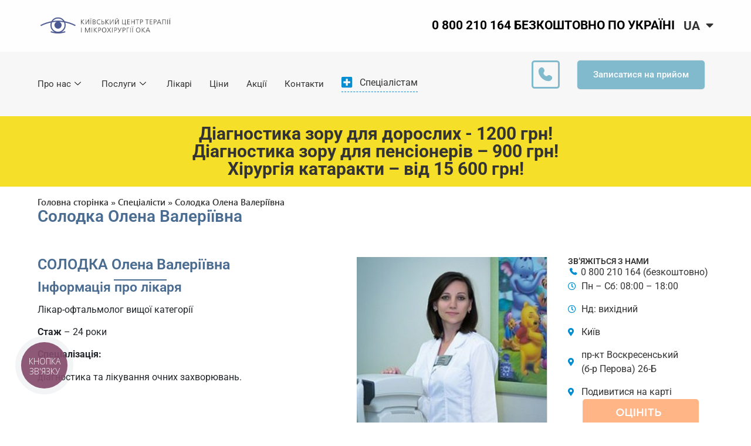

--- FILE ---
content_type: text/html; charset=UTF-8
request_url: https://kctg.com.ua/spetsialisti/solodka-olena-valeriivna
body_size: 84691
content:
<!DOCTYPE html>
<html lang="uk">
<head>
	<meta charset="UTF-8">
	<meta name="viewport" content="width=device-width, initial-scale=1.0"/>
		<meta name='robots' content='index, follow, max-image-preview:large, max-snippet:-1, max-video-preview:-1' />
<link rel="alternate" href="https://kctg.com.ua/spetsialisti/solodka-olena-valeriivna" hreflang="uk" />
<link rel="alternate" href="https://kctg.com.ua/ru/spetsialisti/solodka-olena-valeri%d1%97vna" hreflang="ru" />

            <script data-no-defer="1" data-ezscrex="false" data-cfasync="false" data-pagespeed-no-defer data-cookieconsent="ignore">
                var ctPublicFunctions = {"_ajax_nonce":"61bcf9aeb6","_rest_nonce":"b90653d21c","_ajax_url":"\/wp-admin\/admin-ajax.php","_rest_url":"https:\/\/kctg.com.ua\/wp-json\/","data__cookies_type":"none","data__ajax_type":"rest","data__bot_detector_enabled":"1","data__frontend_data_log_enabled":1,"cookiePrefix":"","wprocket_detected":true,"host_url":"kctg.com.ua","text__ee_click_to_select":"Click to select the whole data","text__ee_original_email":"The complete one is","text__ee_got_it":"Got it","text__ee_blocked":"Blocked","text__ee_cannot_connect":"Cannot connect","text__ee_cannot_decode":"Can not decode email. Unknown reason","text__ee_email_decoder":"CleanTalk email decoder","text__ee_wait_for_decoding":"The magic is on the way!","text__ee_decoding_process":"Please wait a few seconds while we decode the contact data."}
            </script>
        
            <script data-no-defer="1" data-ezscrex="false" data-cfasync="false" data-pagespeed-no-defer data-cookieconsent="ignore">
                var ctPublic = {"_ajax_nonce":"61bcf9aeb6","settings__forms__check_internal":"0","settings__forms__check_external":"0","settings__forms__force_protection":"0","settings__forms__search_test":"1","settings__data__bot_detector_enabled":"1","settings__sfw__anti_crawler":0,"blog_home":"https:\/\/kctg.com.ua\/","pixel__setting":"3","pixel__enabled":true,"pixel__url":null,"data__email_check_before_post":"1","data__email_check_exist_post":"1","data__cookies_type":"none","data__key_is_ok":true,"data__visible_fields_required":true,"wl_brandname":"Anti-Spam by CleanTalk","wl_brandname_short":"CleanTalk","ct_checkjs_key":"056c19b12e43bf331f79157b444d0b7f2d9e223b8d1b0c980fec7c2208ecd730","emailEncoderPassKey":"3ca3477a3cfe601e7e8be6ab87c9496b","bot_detector_forms_excluded":"W10=","advancedCacheExists":true,"varnishCacheExists":false,"wc_ajax_add_to_cart":false}
            </script>
        
	<!-- This site is optimized with the Yoast SEO plugin v24.4 - https://yoast.com/wordpress/plugins/seo/ -->
	<title>Солодка Олена Валеріївна в Київ - Ціна в клініці Клініка КЦТМО</title><link rel="preload" data-rocket-preload as="font" href="https://kctg.com.ua/wp-content/plugins/elementor/assets/lib/eicons/fonts/eicons.woff2?5.36.0" crossorigin><link rel="preload" data-rocket-preload as="font" href="https://kctg.com.ua/wp-content/plugins/elementor/assets/lib/font-awesome/webfonts/fa-brands-400.woff2" crossorigin><link rel="preload" data-rocket-preload as="font" href="https://kctg.com.ua/wp-content/plugins/elementor/assets/lib/font-awesome/webfonts/fa-regular-400.woff2" crossorigin><link rel="preload" data-rocket-preload as="font" href="https://kctg.com.ua/wp-content/plugins/elementor/assets/lib/font-awesome/webfonts/fa-solid-900.woff2" crossorigin><link rel="preload" data-rocket-preload as="font" href="https://kctg.com.ua/wp-content/uploads/elementor/google-fonts/fonts/roboto-kfo7cnqeu92fr1me7ksn66agldtyluama3iubgee.woff2" crossorigin><link rel="preload" data-rocket-preload as="font" href="https://kctg.com.ua/wp-content/uploads/elementor/google-fonts/fonts/roboto-kfo7cnqeu92fr1me7ksn66agldtyluama3yuba.woff2" crossorigin><link rel="preload" data-rocket-preload as="font" href="https://kctg.com.ua/wp-content/uploads/2024/01/SegoeUI-SemiBold.woff2" crossorigin><link rel="preload" data-rocket-preload as="font" href="https://kctg.com.ua/wp-content/plugins/elementskit-lite/modules/elementskit-icon-pack/assets/fonts/elementskit.woff?y24e1e" crossorigin><style id="wpr-usedcss">img:is([sizes=auto i],[sizes^="auto," i]){contain-intrinsic-size:3000px 1500px}.elementor-screen-only,.screen-reader-text,.screen-reader-text span{height:1px;margin:-1px;overflow:hidden;padding:0;position:absolute;top:-10000em;width:1px;clip:rect(0,0,0,0);border:0}.elementor *,.elementor :after,.elementor :before{box-sizing:border-box}.elementor a{box-shadow:none;text-decoration:none}.elementor img{border:none;border-radius:0;box-shadow:none;height:auto;max-width:100%}.elementor .elementor-widget:not(.elementor-widget-text-editor):not(.elementor-widget-theme-post-content) figure{margin:0}.elementor iframe,.elementor object,.elementor video{border:none;line-height:1;margin:0;max-width:100%;width:100%}.elementor .elementor-background-video-container{direction:ltr;inset:0;overflow:hidden;position:absolute;z-index:0}.elementor .elementor-background-video-container{pointer-events:none;transition:opacity 1s}.elementor .elementor-background-video-container.elementor-loading{opacity:0}.elementor .elementor-background-video-embed{max-width:none}.elementor .elementor-background-video-embed,.elementor .elementor-background-video-hosted{left:50%;position:absolute;top:50%;transform:translate(-50%,-50%)}.elementor .elementor-background-video-hosted{-o-object-fit:cover;object-fit:cover}.elementor .elementor-background-slideshow{inset:0;position:absolute;z-index:0}.elementor .elementor-background-slideshow__slide__image{background-position:50%;background-size:cover;height:100%;width:100%}.elementor-widget-wrap .elementor-element.elementor-widget__width-initial{max-width:100%}.elementor-element{--flex-direction:initial;--flex-wrap:initial;--justify-content:initial;--align-items:initial;--align-content:initial;--gap:initial;--flex-basis:initial;--flex-grow:initial;--flex-shrink:initial;--order:initial;--align-self:initial;align-self:var(--align-self);flex-basis:var(--flex-basis);flex-grow:var(--flex-grow);flex-shrink:var(--flex-shrink);order:var(--order)}.elementor-element:where(.e-con-full,.elementor-widget){align-content:var(--align-content);align-items:var(--align-items);flex-direction:var(--flex-direction);flex-wrap:var(--flex-wrap);gap:var(--row-gap) var(--column-gap);justify-content:var(--justify-content)}.elementor-invisible{visibility:hidden}.elementor-align-center{text-align:center}.elementor-align-center .elementor-button{width:auto}.elementor-ken-burns{transition-duration:10s;transition-property:transform;transition-timing-function:linear}.elementor-ken-burns--out{transform:scale(1.3)}.elementor-ken-burns--active{transition-duration:20s}.elementor-ken-burns--active.elementor-ken-burns--out{transform:scale(1)}.elementor-ken-burns--active.elementor-ken-burns--in{transform:scale(1.3)}:root{--page-title-display:block}@keyframes eicon-spin{0%{transform:rotate(0)}to{transform:rotate(359deg)}}.eicon-animation-spin{animation:2s linear infinite eicon-spin}.elementor-section{position:relative}.elementor-section .elementor-container{display:flex;margin-left:auto;margin-right:auto;position:relative}@media (max-width:1024px){.elementor-section .elementor-container{flex-wrap:wrap}}.elementor-section.elementor-section-stretched{position:relative;width:100%}.elementor-widget-wrap{align-content:flex-start;flex-wrap:wrap;position:relative;width:100%}.elementor:not(.elementor-bc-flex-widget) .elementor-widget-wrap{display:flex}.elementor-widget-wrap>.elementor-element{width:100%}.elementor-widget-wrap.e-swiper-container{width:calc(100% - (var(--e-column-margin-left,0px) + var(--e-column-margin-right,0px)))}.elementor-widget{position:relative}.elementor-widget:not(:last-child){margin-bottom:var(--kit-widget-spacing,20px)}.elementor-widget:not(:last-child).elementor-widget__width-initial{margin-bottom:0}.elementor-column{display:flex;min-height:1px;position:relative}@media (min-width:768px){.elementor-column.elementor-col-50{width:50%}.elementor-column.elementor-col-100{width:100%}}.elementor-grid{display:grid;grid-column-gap:var(--grid-column-gap);grid-row-gap:var(--grid-row-gap)}.elementor-grid .elementor-grid-item{min-width:0}.elementor-grid-0 .elementor-grid{display:inline-block;margin-bottom:calc(-1 * var(--grid-row-gap));width:100%;word-spacing:var(--grid-column-gap)}.elementor-grid-0 .elementor-grid .elementor-grid-item{display:inline-block;margin-bottom:var(--grid-row-gap);word-break:break-word}@media (min-width:1367px){#elementor-device-mode:after{content:"desktop"}}@media (min-width:2200px){#elementor-device-mode:after{content:"widescreen"}}@media (max-width:1366px){#elementor-device-mode:after{content:"laptop"}}@media (max-width:1200px){#elementor-device-mode:after{content:"tablet_extra"}}@media (max-width:1024px){#elementor-device-mode:after{content:"tablet"}}@media (max-width:880px){#elementor-device-mode:after{content:"mobile_extra"}}@media (max-width:767px){.elementor-column{width:100%}#elementor-device-mode:after{content:"mobile"}}@media (prefers-reduced-motion:no-preference){html{scroll-behavior:smooth}}.e-con{--border-radius:0;--border-top-width:0px;--border-right-width:0px;--border-bottom-width:0px;--border-left-width:0px;--border-style:initial;--border-color:initial;--container-widget-width:100%;--container-widget-height:initial;--container-widget-flex-grow:0;--container-widget-align-self:initial;--content-width:min(100%,var(--container-max-width,1140px));--width:100%;--min-height:initial;--height:auto;--text-align:initial;--margin-top:0px;--margin-right:0px;--margin-bottom:0px;--margin-left:0px;--padding-top:var(--container-default-padding-top,10px);--padding-right:var(--container-default-padding-right,10px);--padding-bottom:var(--container-default-padding-bottom,10px);--padding-left:var(--container-default-padding-left,10px);--position:relative;--z-index:revert;--overflow:visible;--gap:var(--widgets-spacing,20px);--row-gap:var(--widgets-spacing-row,20px);--column-gap:var(--widgets-spacing-column,20px);--overlay-mix-blend-mode:initial;--overlay-opacity:1;--overlay-transition:0.3s;--e-con-grid-template-columns:repeat(3,1fr);--e-con-grid-template-rows:repeat(2,1fr);border-radius:var(--border-radius);height:var(--height);min-height:var(--min-height);min-width:0;overflow:var(--overflow);position:var(--position);transition:background var(--background-transition,.3s),border var(--border-transition,.3s),box-shadow var(--border-transition,.3s),transform var(--e-con-transform-transition-duration,.4s);width:var(--width);z-index:var(--z-index);--flex-wrap-mobile:wrap;margin-block-end:var(--margin-block-end);margin-block-start:var(--margin-block-start);margin-inline-end:var(--margin-inline-end);margin-inline-start:var(--margin-inline-start);padding-inline-end:var(--padding-inline-end);padding-inline-start:var(--padding-inline-start);--margin-block-start:var(--margin-top);--margin-block-end:var(--margin-bottom);--margin-inline-start:var(--margin-left);--margin-inline-end:var(--margin-right);--padding-inline-start:var(--padding-left);--padding-inline-end:var(--padding-right);--padding-block-start:var(--padding-top);--padding-block-end:var(--padding-bottom);--border-block-start-width:var(--border-top-width);--border-block-end-width:var(--border-bottom-width);--border-inline-start-width:var(--border-left-width);--border-inline-end-width:var(--border-right-width)}body.rtl .e-con{--padding-inline-start:var(--padding-right);--padding-inline-end:var(--padding-left);--margin-inline-start:var(--margin-right);--margin-inline-end:var(--margin-left);--border-inline-start-width:var(--border-right-width);--border-inline-end-width:var(--border-left-width)}.e-con.e-flex{--flex-direction:column;--flex-basis:auto;--flex-grow:0;--flex-shrink:1;flex:var(--flex-grow) var(--flex-shrink) var(--flex-basis)}.e-con-full,.e-con>.e-con-inner{padding-block-end:var(--padding-block-end);padding-block-start:var(--padding-block-start);text-align:var(--text-align)}.e-con-full.e-flex,.e-con.e-flex>.e-con-inner{flex-direction:var(--flex-direction)}.e-con,.e-con>.e-con-inner{display:var(--display)}.e-con-boxed.e-flex{align-content:normal;align-items:normal;flex-direction:column;flex-wrap:nowrap;justify-content:normal}.e-con-boxed{gap:initial;text-align:initial}.e-con.e-flex>.e-con-inner{align-content:var(--align-content);align-items:var(--align-items);align-self:auto;flex-basis:auto;flex-grow:1;flex-shrink:1;flex-wrap:var(--flex-wrap);justify-content:var(--justify-content)}.e-con>.e-con-inner{gap:var(--row-gap) var(--column-gap);height:100%;margin:0 auto;max-width:var(--content-width);padding-inline-end:0;padding-inline-start:0;width:100%}:is(.elementor-section-wrap,[data-elementor-id])>.e-con{--margin-left:auto;--margin-right:auto;max-width:min(100%,var(--width))}.e-con .elementor-widget.elementor-widget{margin-block-end:0}.e-con:before,.e-con>.elementor-background-slideshow:before,.e-con>.elementor-motion-effects-container>.elementor-motion-effects-layer:before,:is(.e-con,.e-con>.e-con-inner)>.elementor-background-video-container:before{border-block-end-width:var(--border-block-end-width);border-block-start-width:var(--border-block-start-width);border-color:var(--border-color);border-inline-end-width:var(--border-inline-end-width);border-inline-start-width:var(--border-inline-start-width);border-radius:var(--border-radius);border-style:var(--border-style);content:var(--background-overlay);display:block;height:max(100% + var(--border-top-width) + var(--border-bottom-width),100%);left:calc(0px - var(--border-left-width));mix-blend-mode:var(--overlay-mix-blend-mode);opacity:var(--overlay-opacity);position:absolute;top:calc(0px - var(--border-top-width));transition:var(--overlay-transition,.3s);width:max(100% + var(--border-left-width) + var(--border-right-width),100%)}.e-con:before{transition:background var(--overlay-transition,.3s),border-radius var(--border-transition,.3s),opacity var(--overlay-transition,.3s)}.e-con>.elementor-background-slideshow,:is(.e-con,.e-con>.e-con-inner)>.elementor-background-video-container{border-block-end-width:var(--border-block-end-width);border-block-start-width:var(--border-block-start-width);border-color:var(--border-color);border-inline-end-width:var(--border-inline-end-width);border-inline-start-width:var(--border-inline-start-width);border-radius:var(--border-radius);border-style:var(--border-style);height:max(100% + var(--border-top-width) + var(--border-bottom-width),100%);left:calc(0px - var(--border-left-width));top:calc(0px - var(--border-top-width));width:max(100% + var(--border-left-width) + var(--border-right-width),100%)}:is(.e-con,.e-con>.e-con-inner)>.elementor-background-video-container:before{z-index:1}:is(.e-con,.e-con>.e-con-inner)>.elementor-background-slideshow:before{z-index:2}.e-con .elementor-widget{min-width:0}.e-con .elementor-widget-google_maps,.e-con .elementor-widget.e-widget-swiper{width:100%}.e-con>.e-con-inner>.elementor-widget>.elementor-widget-container,.e-con>.elementor-widget>.elementor-widget-container{height:100%}.e-con.e-con>.e-con-inner>.elementor-widget,.elementor.elementor .e-con>.elementor-widget{max-width:100%}.e-con .elementor-widget:not(:last-child){--kit-widget-spacing:0px}@media (max-width:767px){:is(.e-con,.e-con>.e-con-inner)>.elementor-background-video-container.elementor-hidden-mobile{display:none}.e-con.e-flex{--width:100%;--flex-wrap:var(--flex-wrap-mobile)}}.elementor-form-fields-wrapper{display:flex;flex-wrap:wrap}.elementor-form-fields-wrapper.elementor-labels-above .elementor-field-group>.elementor-select-wrapper,.elementor-form-fields-wrapper.elementor-labels-above .elementor-field-group>input,.elementor-form-fields-wrapper.elementor-labels-above .elementor-field-group>textarea{flex-basis:100%;max-width:100%}.elementor-field-group{align-items:center;flex-wrap:wrap}.elementor-field-group.elementor-field-type-submit{align-items:flex-end}.elementor-field-group .elementor-field-textual{background-color:transparent;border:1px solid #69727d;color:#1f2124;flex-grow:1;max-width:100%;vertical-align:middle;width:100%}.elementor-field-group .elementor-field-textual:focus{box-shadow:inset 0 0 0 1px rgba(0,0,0,.1);outline:0}.elementor-field-group .elementor-field-textual::-moz-placeholder{color:inherit;font-family:inherit;opacity:.6}.elementor-field-group .elementor-field-textual::placeholder{color:inherit;font-family:inherit;opacity:.6}.elementor-field-group .elementor-select-wrapper{display:flex;position:relative;width:100%}.elementor-field-group .elementor-select-wrapper select{-webkit-appearance:none;-moz-appearance:none;appearance:none;color:inherit;flex-basis:100%;font-family:inherit;font-size:inherit;font-style:inherit;font-weight:inherit;letter-spacing:inherit;line-height:inherit;padding-inline-end:20px;text-transform:inherit}.elementor-field-group .elementor-select-wrapper:before{content:"\e92a";font-family:eicons;font-size:15px;pointer-events:none;position:absolute;right:10px;text-shadow:0 0 3px rgba(0,0,0,.3);top:50%;transform:translateY(-50%)}.elementor-field-label{cursor:pointer}.elementor-field-textual{border-radius:3px;font-size:15px;line-height:1.4;min-height:40px;padding:5px 14px}.elementor-field-textual.elementor-size-xs{border-radius:2px;font-size:13px;min-height:33px;padding:4px 12px}.elementor-button-align-stretch .elementor-field-type-submit:not(.e-form__buttons__wrapper) .elementor-button{flex-basis:100%}.elementor-form .elementor-button{border:none;padding-block-end:0;padding-block-start:0}.elementor-form .elementor-button-content-wrapper,.elementor-form .elementor-button>span{display:flex;flex-direction:row;gap:5px;justify-content:center}.elementor-form .elementor-button.elementor-size-xs{min-height:33px}.elementor-form .elementor-button.elementor-size-sm{min-height:40px}.elementor-element .elementor-widget-container,.elementor-element:not(:has(.elementor-widget-container)){transition:background .3s,border .3s,border-radius .3s,box-shadow .3s,transform var(--e-transform-transition-duration,.4s)}.elementor-heading-title{line-height:1;margin:0;padding:0}.elementor-button{background-color:#69727d;border-radius:3px;color:#fff;display:inline-block;font-size:15px;line-height:1;padding:12px 24px;fill:#fff;text-align:center;transition:all .3s}.elementor-button:focus,.elementor-button:hover,.elementor-button:visited{color:#fff}.elementor-button-content-wrapper{display:flex;flex-direction:row;gap:5px;justify-content:center}.elementor-button-text{display:inline-block}.elementor-button.elementor-size-xs{border-radius:2px;font-size:13px;padding:10px 20px}.elementor-button span{text-decoration:inherit}.elementor-icon{color:#69727d;display:inline-block;font-size:50px;line-height:1;text-align:center;transition:all .3s}.elementor-icon:hover{color:#69727d}.elementor-icon i,.elementor-icon svg{display:block;height:1em;position:relative;width:1em}.elementor-icon i:before,.elementor-icon svg:before{left:50%;position:absolute;transform:translateX(-50%)}.elementor-shape-rounded .elementor-icon{border-radius:10%}.animated{animation-duration:1.25s}.animated.reverse{animation-direction:reverse;animation-fill-mode:forwards}@media (prefers-reduced-motion:reduce){.animated{animation:none}}@media (max-width:767px){.elementor .elementor-hidden-mobile{display:none}table table{font-size:.8em}table table td,table table th{padding:7px;line-height:1.3}table table th{font-weight:400}}@media (min-width:768px) and (max-width:880px){.elementor .elementor-hidden-mobile_extra{display:none}}@media (min-width:881px) and (max-width:1024px){.elementor .elementor-hidden-tablet{display:none}}@media (min-width:1025px) and (max-width:1200px){.elementor .elementor-hidden-tablet_extra{display:none}}@media (min-width:1201px) and (max-width:1366px){.elementor .elementor-hidden-laptop{display:none}}@media (min-width:1367px) and (max-width:2199px){.elementor .elementor-hidden-desktop{display:none}}@media (min-width:2200px){.elementor .elementor-hidden-widescreen{display:none}.elementor-widget:not(.elementor-widescreen-align-right) .elementor-icon-list-item:after{left:0}.elementor-widget:not(.elementor-widescreen-align-left) .elementor-icon-list-item:after{right:0}}.elementor-2385 .elementor-element.elementor-element-5d06b80{--display:flex;--gap:0px 0px;--row-gap:0px;--column-gap:0px;--margin-top:0;--margin-bottom:0;--margin-left:0;--margin-right:0;--padding-top:0px;--padding-bottom:0px;--padding-left:0px;--padding-right:0px;--z-index:999}.elementor-2385 .elementor-element.elementor-element-9bfe7d7{--display:flex;--flex-direction:row;--container-widget-width:calc( ( 1 - var( --container-widget-flex-grow ) ) * 100% );--container-widget-height:100%;--container-widget-flex-grow:1;--container-widget-align-self:stretch;--flex-wrap-mobile:wrap;--justify-content:space-between;--align-items:center;--gap:0px 0px;--row-gap:0px;--column-gap:0px;--padding-top:25px;--padding-bottom:25px;--padding-left:0px;--padding-right:0px}.elementor-2385 .elementor-element.elementor-element-9bfe7d7:not(.elementor-motion-effects-element-type-background),.elementor-2385 .elementor-element.elementor-element-9bfe7d7>.elementor-motion-effects-container>.elementor-motion-effects-layer{background-color:var(--e-global-color-cb95bac)}.elementor-2385 .elementor-element.elementor-element-94fbea1{--display:flex;--flex-direction:row;--container-widget-width:initial;--container-widget-height:100%;--container-widget-flex-grow:1;--container-widget-align-self:stretch;--flex-wrap-mobile:wrap;--justify-content:space-between;--margin-top:0;--margin-bottom:0;--margin-left:auto;--margin-right:auto;--padding-top:0px;--padding-bottom:0px;--padding-left:0px;--padding-right:0px}.elementor-2385 .elementor-element.elementor-element-f80cbe7{text-align:left}.elementor-2385 .elementor-element.elementor-element-f80cbe7 img{width:295px}.elementor-2385 .elementor-element.elementor-element-16de70e{--display:flex;--flex-direction:row;--container-widget-width:calc( ( 1 - var( --container-widget-flex-grow ) ) * 100% );--container-widget-height:100%;--container-widget-flex-grow:1;--container-widget-align-self:stretch;--flex-wrap-mobile:wrap;--justify-content:flex-end;--align-items:center;--gap:0px 0px;--row-gap:0px;--column-gap:0px;--margin-top:0px;--margin-bottom:0px;--margin-left:0px;--margin-right:0px;--padding-top:0px;--padding-bottom:0px;--padding-left:0px;--padding-right:0px}.elementor-2385 .elementor-element.elementor-element-c95b954>.elementor-widget-container{margin:0 0 0 15px;padding:0}.elementor-2385 .elementor-element.elementor-element-c95b954 .elementor-menu-toggle{margin:0 auto}.elementor-2385 .elementor-element.elementor-element-c95b954 .elementor-nav-menu .elementor-item{font-family:Roboto,Sans-serif;font-size:21px;font-weight:700}.elementor-2385 .elementor-element.elementor-element-c95b954 .elementor-nav-menu--main .elementor-item{color:var(--e-global-color-ee370d6);fill:var(--e-global-color-ee370d6);padding-left:0;padding-right:0;padding-top:0;padding-bottom:0}.elementor-2385 .elementor-element.elementor-element-c95b954 .elementor-nav-menu--main .elementor-item.elementor-item-active,.elementor-2385 .elementor-element.elementor-element-c95b954 .elementor-nav-menu--main .elementor-item.highlighted,.elementor-2385 .elementor-element.elementor-element-c95b954 .elementor-nav-menu--main .elementor-item:focus,.elementor-2385 .elementor-element.elementor-element-c95b954 .elementor-nav-menu--main .elementor-item:hover{color:var(--e-global-color-5a5488d);fill:var(--e-global-color-5a5488d)}.elementor-2385 .elementor-element.elementor-element-c95b954 .e--pointer-framed .elementor-item:before{border-width:0}.elementor-2385 .elementor-element.elementor-element-c95b954 .e--pointer-framed.e--animation-draw .elementor-item:before{border-width:0}.elementor-2385 .elementor-element.elementor-element-c95b954 .e--pointer-framed.e--animation-draw .elementor-item:after{border-width:0}.elementor-2385 .elementor-element.elementor-element-c95b954 .e--pointer-framed.e--animation-corners .elementor-item:before{border-width:0}.elementor-2385 .elementor-element.elementor-element-c95b954 .e--pointer-framed.e--animation-corners .elementor-item:after{border-width:0}.elementor-2385 .elementor-element.elementor-element-c95b954 .e--pointer-double-line .elementor-item:after,.elementor-2385 .elementor-element.elementor-element-c95b954 .e--pointer-double-line .elementor-item:before,.elementor-2385 .elementor-element.elementor-element-c95b954 .e--pointer-overline .elementor-item:before,.elementor-2385 .elementor-element.elementor-element-c95b954 .e--pointer-underline .elementor-item:after{height:0}.elementor-2385 .elementor-element.elementor-element-83461bb>.elementor-widget-container{margin:0 25px}.elementor-2385 .elementor-element.elementor-element-83461bb .elementor-icon-list-icon i{color:var(--e-global-color-5a5488d);transition:color .3s}.elementor-2385 .elementor-element.elementor-element-83461bb .elementor-icon-list-icon svg{fill:var(--e-global-color-5a5488d);transition:fill .3s}.elementor-2385 .elementor-element.elementor-element-83461bb{--e-icon-list-icon-size:21px;--icon-vertical-offset:0px}.elementor-2385 .elementor-element.elementor-element-83461bb .elementor-icon-list-item>.elementor-icon-list-text,.elementor-2385 .elementor-element.elementor-element-83461bb .elementor-icon-list-item>a{font-family:Roboto,Sans-serif;font-weight:400}.elementor-2385 .elementor-element.elementor-element-83461bb .elementor-icon-list-text{color:var(--e-global-color-ee370d6);transition:color .3s}.elementor-2385 .elementor-element.elementor-element-83461bb .elementor-icon-list-item:hover .elementor-icon-list-text{color:#008dd2}.elementor-2385 .elementor-element.elementor-element-0b8e8d8{--display:flex;--gap:0px 0px;--row-gap:0px;--column-gap:0px;--margin-top:0px;--margin-bottom:0px;--margin-left:0px;--margin-right:0px;--padding-top:0px;--padding-bottom:0px;--padding-left:0px;--padding-right:0px}.elementor-2385 .elementor-element.elementor-element-0b8e8d8.e-con{--align-self:center}.elementor-2385 .elementor-element.elementor-element-3324e37{--display:flex;--position:absolute;--gap:20px 20px;--row-gap:20px;--column-gap:20px;box-shadow:0 0 10px 0 rgba(45,44,44,.4);--margin-top:0px;--margin-bottom:0px;--margin-left:0px;--margin-right:0px;--padding-top:39px;--padding-bottom:39px;--padding-left:45px;--padding-right:45px;top:23px;--z-index:15}.elementor-2385 .elementor-element.elementor-element-3324e37:not(.elementor-motion-effects-element-type-background),.elementor-2385 .elementor-element.elementor-element-3324e37>.elementor-motion-effects-container>.elementor-motion-effects-layer{background-color:var(--e-global-color-cb95bac)}.elementor-2385 .elementor-element.elementor-element-40ba94f{text-align:left}.elementor-2385 .elementor-element.elementor-element-40ba94f .elementor-heading-title{font-family:Roboto,Sans-serif;font-size:21px;font-weight:600;color:#0f3788}.elementor-2385 .elementor-element.elementor-element-b6cd1d8 .elementor-heading-title{font-family:Roboto,Sans-serif;font-size:15px;font-weight:400;color:#052360}.elementor-2385 .elementor-element.elementor-element-45e77f6 .elementor-heading-title{font-family:Roboto,Sans-serif;font-size:15px;font-weight:400;color:#c70303}.elementor-2385 .elementor-element.elementor-element-e306702 .elementor-heading-title{font-family:Roboto,Sans-serif;font-size:15px;font-weight:400;color:#052360}.elementor-2385 .elementor-element.elementor-element-6086b78 .elementor-heading-title{font-family:Roboto,Sans-serif;font-size:15px;font-weight:400;color:#c70303}.elementor-2385 .elementor-element.elementor-element-3abd0d7{text-align:left}.elementor-2385 .elementor-element.elementor-element-3abd0d7 .elementor-heading-title{font-family:Roboto,Sans-serif;font-size:19px;font-weight:600;color:#0f3788}.elementor-2385 .elementor-element.elementor-element-83512db .elementor-heading-title{font-family:Roboto,Sans-serif;font-size:15px;font-weight:400;color:#052360}.elementor-2385 .elementor-element.elementor-element-0da2ad6 .elementor-heading-title{font-family:Roboto,Sans-serif;font-size:15px;font-weight:400;color:#c70303}.elementor-2385 .elementor-element.elementor-element-a7f14fd .elementor-heading-title{font-family:Roboto,Sans-serif;font-size:15px;font-weight:400;color:#052360}.elementor-2385 .elementor-element.elementor-element-7918457 .elementor-heading-title{font-family:Roboto,Sans-serif;font-size:15px;font-weight:400;color:#c70303}.elementor-2385 .elementor-element.elementor-element-0080111 .elementor-icon-list-items:not(.elementor-inline-items) .elementor-icon-list-item:not(:last-child){padding-bottom:calc(5px/2)}.elementor-2385 .elementor-element.elementor-element-0080111 .elementor-icon-list-items:not(.elementor-inline-items) .elementor-icon-list-item:not(:first-child){margin-top:calc(5px/2)}.elementor-2385 .elementor-element.elementor-element-0080111 .elementor-icon-list-items.elementor-inline-items .elementor-icon-list-item{margin-right:calc(5px/2);margin-left:calc(5px/2)}.elementor-2385 .elementor-element.elementor-element-0080111 .elementor-icon-list-items.elementor-inline-items{margin-right:calc(-5px/2);margin-left:calc(-5px/2)}body.rtl .elementor-2385 .elementor-element.elementor-element-0080111 .elementor-icon-list-items.elementor-inline-items .elementor-icon-list-item:after{left:calc(-5px/2)}body:not(.rtl) .elementor-2385 .elementor-element.elementor-element-0080111 .elementor-icon-list-items.elementor-inline-items .elementor-icon-list-item:after{right:calc(-5px/2)}.elementor-2385 .elementor-element.elementor-element-0080111 .elementor-icon-list-icon i{color:#0f3788;transition:color .3s}.elementor-2385 .elementor-element.elementor-element-0080111 .elementor-icon-list-icon svg{fill:#0F3788;transition:fill .3s}.elementor-2385 .elementor-element.elementor-element-0080111{--e-icon-list-icon-size:19px;--icon-vertical-offset:0px}.elementor-2385 .elementor-element.elementor-element-0080111 .elementor-icon-list-text{color:var(--e-global-color-ee370d6);transition:color .3s}.elementor-2385 .elementor-element.elementor-element-0080111 .elementor-icon-list-item:hover .elementor-icon-list-text{color:var(--e-global-color-5a5488d)}.elementor-2385 .elementor-element.elementor-element-2ffe864 .elementor-icon-list-icon i{color:var(--e-global-color-5a5488d);transition:color .3s}.elementor-2385 .elementor-element.elementor-element-2ffe864 .elementor-icon-list-icon svg{fill:var(--e-global-color-5a5488d);transition:fill .3s}.elementor-2385 .elementor-element.elementor-element-2ffe864{--e-icon-list-icon-size:21px}.elementor-2385 .elementor-element.elementor-element-2ffe864 .elementor-icon-list-item>.elementor-icon-list-text,.elementor-2385 .elementor-element.elementor-element-2ffe864 .elementor-icon-list-item>a{font-family:Roboto,Sans-serif;font-weight:400}.elementor-2385 .elementor-element.elementor-element-2ffe864 .elementor-icon-list-text{color:var(--e-global-color-ee370d6);transition:color .3s}.elementor-2385 .elementor-element.elementor-element-8f98c14{--display:flex;--flex-direction:row;--container-widget-width:calc( ( 1 - var( --container-widget-flex-grow ) ) * 100% );--container-widget-height:100%;--container-widget-flex-grow:1;--container-widget-align-self:stretch;--flex-wrap-mobile:wrap;--justify-content:space-between;--align-items:center;--gap:0px 0px;--row-gap:0px;--column-gap:0px;--margin-top:0px;--margin-bottom:0px;--margin-left:0px;--margin-right:0px;--padding-top:15px;--padding-bottom:15px;--padding-left:0px;--padding-right:0px}.elementor-2385 .elementor-element.elementor-element-8f98c14:not(.elementor-motion-effects-element-type-background),.elementor-2385 .elementor-element.elementor-element-8f98c14>.elementor-motion-effects-container>.elementor-motion-effects-layer{background-color:#f7f7f7}.elementor-2385 .elementor-element.elementor-element-518c228{--display:flex;--flex-direction:row;--container-widget-width:calc( ( 1 - var( --container-widget-flex-grow ) ) * 100% );--container-widget-height:100%;--container-widget-flex-grow:1;--container-widget-align-self:stretch;--flex-wrap-mobile:wrap;--justify-content:space-between;--align-items:center;--margin-top:0;--margin-bottom:0;--margin-left:auto;--margin-right:auto;--padding-top:0px;--padding-bottom:0px;--padding-left:0px;--padding-right:0px}.elementor-2385 .elementor-element.elementor-element-58cbb20{--display:flex;--flex-direction:row;--container-widget-width:calc( ( 1 - var( --container-widget-flex-grow ) ) * 100% );--container-widget-height:100%;--container-widget-flex-grow:1;--container-widget-align-self:stretch;--flex-wrap-mobile:wrap;--align-items:center;--gap:0px 20px;--row-gap:0px;--column-gap:20px;--margin-top:0px;--margin-bottom:0px;--margin-left:0px;--margin-right:0px;--padding-top:0px;--padding-bottom:0px;--padding-left:0px;--padding-right:0px}.elementor-2385 .elementor-element.elementor-element-b2306a1 .elementskit-menu-container{height:80px;border-radius:0 0 0 0}.elementor-2385 .elementor-element.elementor-element-b2306a1 .elementskit-navbar-nav>li>a{font-family:Roboto,Sans-serif;font-weight:400;color:var(--e-global-color-ee370d6);padding:0}.elementor-2385 .elementor-element.elementor-element-b2306a1 .elementskit-navbar-nav>li>a:hover{color:var(--e-global-color-5a5488d)}.elementor-2385 .elementor-element.elementor-element-b2306a1 .elementskit-navbar-nav>li>a:focus{color:var(--e-global-color-5a5488d)}.elementor-2385 .elementor-element.elementor-element-b2306a1 .elementskit-navbar-nav>li>a:active{color:var(--e-global-color-5a5488d)}.elementor-2385 .elementor-element.elementor-element-b2306a1 .elementskit-navbar-nav>li:hover>a{color:var(--e-global-color-5a5488d)}.elementor-2385 .elementor-element.elementor-element-b2306a1 .elementskit-navbar-nav>li:hover>a .elementskit-submenu-indicator{color:var(--e-global-color-5a5488d)}.elementor-2385 .elementor-element.elementor-element-b2306a1 .elementskit-navbar-nav>li>a:hover .elementskit-submenu-indicator{color:var(--e-global-color-5a5488d)}.elementor-2385 .elementor-element.elementor-element-b2306a1 .elementskit-navbar-nav>li>a:focus .elementskit-submenu-indicator{color:var(--e-global-color-5a5488d)}.elementor-2385 .elementor-element.elementor-element-b2306a1 .elementskit-navbar-nav>li>a:active .elementskit-submenu-indicator{color:var(--e-global-color-5a5488d)}.elementor-2385 .elementor-element.elementor-element-b2306a1 .elementskit-navbar-nav>li.current-menu-item>a{color:#707070}.elementor-2385 .elementor-element.elementor-element-b2306a1 .elementskit-navbar-nav>li.current-menu-ancestor>a{color:#707070}.elementor-2385 .elementor-element.elementor-element-b2306a1 .elementskit-navbar-nav>li.current-menu-ancestor>a .elementskit-submenu-indicator{color:#707070}.elementor-2385 .elementor-element.elementor-element-b2306a1 .elementskit-navbar-nav>li{margin:0 30px 0 0}.elementor-2385 .elementor-element.elementor-element-b2306a1 .elementskit-navbar-nav>li>a .elementskit-submenu-indicator{color:#101010;fill:#101010}.elementor-2385 .elementor-element.elementor-element-b2306a1 .elementskit-navbar-nav>li>a .ekit-submenu-indicator-icon{color:#101010;fill:#101010}.elementor-2385 .elementor-element.elementor-element-b2306a1 .elementskit-navbar-nav .elementskit-submenu-panel>li>a{padding:15px;color:#000}.elementor-2385 .elementor-element.elementor-element-b2306a1 .elementskit-navbar-nav .elementskit-submenu-panel>li>a:hover{color:#707070}.elementor-2385 .elementor-element.elementor-element-b2306a1 .elementskit-navbar-nav .elementskit-submenu-panel>li>a:focus{color:#707070}.elementor-2385 .elementor-element.elementor-element-b2306a1 .elementskit-navbar-nav .elementskit-submenu-panel>li>a:active{color:#707070}.elementor-2385 .elementor-element.elementor-element-b2306a1 .elementskit-navbar-nav .elementskit-submenu-panel>li:hover>a{color:#707070}.elementor-2385 .elementor-element.elementor-element-b2306a1 .elementskit-navbar-nav .elementskit-submenu-panel>li.current-menu-item>a{color:#707070!important}.elementor-2385 .elementor-element.elementor-element-b2306a1 .elementskit-submenu-panel{padding:15px 0}.elementor-2385 .elementor-element.elementor-element-b2306a1 .elementskit-navbar-nav .elementskit-submenu-panel{border-radius:0 0 0 0;min-width:220px}.elementor-2385 .elementor-element.elementor-element-b2306a1 .elementskit-menu-hamburger{float:right}.elementor-2385 .elementor-element.elementor-element-b2306a1 .elementskit-menu-hamburger .elementskit-menu-hamburger-icon{background-color:rgba(0,0,0,.5)}.elementor-2385 .elementor-element.elementor-element-b2306a1 .elementskit-menu-hamburger>.ekit-menu-icon{color:rgba(0,0,0,.5)}.elementor-2385 .elementor-element.elementor-element-b2306a1 .elementskit-menu-hamburger:hover .elementskit-menu-hamburger-icon{background-color:rgba(0,0,0,.5)}.elementor-2385 .elementor-element.elementor-element-b2306a1 .elementskit-menu-hamburger:hover>.ekit-menu-icon{color:rgba(0,0,0,.5)}.elementor-2385 .elementor-element.elementor-element-b2306a1 .elementskit-menu-close{color:#333}.elementor-2385 .elementor-element.elementor-element-b2306a1 .elementskit-menu-close:hover{color:rgba(0,0,0,.5)}.elementor-2385 .elementor-element.elementor-element-92d7793>.elementor-widget-container{margin:0 25px;padding:0}.elementor-2385 .elementor-element.elementor-element-92d7793 .elementor-icon-list-icon i{color:var(--e-global-color-5a5488d);transition:color .3s}.elementor-2385 .elementor-element.elementor-element-92d7793 .elementor-icon-list-icon svg{fill:var(--e-global-color-5a5488d);transition:fill .3s}.elementor-2385 .elementor-element.elementor-element-92d7793{--e-icon-list-icon-size:21px;--icon-vertical-offset:0px}.elementor-2385 .elementor-element.elementor-element-92d7793 .elementor-icon-list-item>.elementor-icon-list-text,.elementor-2385 .elementor-element.elementor-element-92d7793 .elementor-icon-list-item>a{font-family:Roboto,Sans-serif;font-weight:400}.elementor-2385 .elementor-element.elementor-element-92d7793 .elementor-icon-list-text{color:var(--e-global-color-ee370d6);transition:color .3s}.elementor-2385 .elementor-element.elementor-element-92d7793 .elementor-icon-list-item:hover .elementor-icon-list-text{color:var(--e-global-color-5a5488d)}.elementor-2385 .elementor-element.elementor-element-6e654e0{--display:flex;--flex-direction:row;--container-widget-width:calc( ( 1 - var( --container-widget-flex-grow ) ) * 100% );--container-widget-height:100%;--container-widget-flex-grow:1;--container-widget-align-self:stretch;--flex-wrap-mobile:wrap;--justify-content:flex-end;--align-items:center;--gap:0px 0px;--row-gap:0px;--column-gap:0px;--margin-top:0px;--margin-bottom:0px;--margin-left:0px;--margin-right:0px;--padding-top:0px;--padding-bottom:0px;--padding-left:0px;--padding-right:0px}.elementor-2385 .elementor-element.elementor-element-f552c56>.elementor-widget-container{margin:0 30px 0 0;padding:0}.elementor-2385 .elementor-element.elementor-element-93b0f91 .elementor-button{background-color:var(--e-global-color-02ce2d7);fill:var(--e-global-color-cb95bac);color:var(--e-global-color-cb95bac);box-shadow:0 0 2px 0 rgba(0,0,0,.15);border-radius:5px 5px 5px 5px;padding:15px 25px}.elementor-2385 .elementor-element.elementor-element-93b0f91>.elementor-widget-container{margin:0;padding:0}.elementor-2385 .elementor-element.elementor-element-68c2962 .elementor-button{background-color:var(--e-global-color-02ce2d7);fill:var(--e-global-color-cb95bac);color:var(--e-global-color-cb95bac);box-shadow:0 0 2px 0 rgba(0,0,0,.15);border-radius:5px 5px 5px 5px;padding:10px}.elementor-2385 .elementor-element.elementor-element-68c2962>.elementor-widget-container{margin:0;padding:0}.elementor-2385 .elementor-element.elementor-element-6a48015 .elementor-icon-wrapper{text-align:center}@media(max-width:1200px){.elementor-2385 .elementor-element.elementor-element-6af6d10 img{width:130px}.elementor-2385 .elementor-element.elementor-element-b2306a1 .elementskit-navbar-nav>li{margin:0 10px 0 0}.elementor-2385 .elementor-element.elementor-element-92d7793>.elementor-widget-container{margin:0 20px;padding:0}}@media(max-width:1024px){.elementor-2385 .elementor-element.elementor-element-b2306a1 .elementskit-nav-identity-panel{padding:10px 0}.elementor-2385 .elementor-element.elementor-element-b2306a1 .elementskit-menu-container{max-width:350px;border-radius:0 0 0 0}.elementor-2385 .elementor-element.elementor-element-b2306a1 .elementskit-navbar-nav>li>a{color:#000;padding:10px 15px}.elementor-2385 .elementor-element.elementor-element-b2306a1 .elementskit-navbar-nav .elementskit-submenu-panel>li>a{padding:15px}.elementor-2385 .elementor-element.elementor-element-b2306a1 .elementskit-navbar-nav .elementskit-submenu-panel{border-radius:0 0 0 0}.elementor-2385 .elementor-element.elementor-element-b2306a1 .elementskit-menu-hamburger{padding:8px;width:45px;border-radius:3px}.elementor-2385 .elementor-element.elementor-element-b2306a1 .elementskit-menu-close{padding:8px;margin:12px;width:45px;border-radius:3px}.elementor-2385 .elementor-element.elementor-element-b2306a1 .elementskit-nav-logo>img{max-width:160px;max-height:60px}.elementor-2385 .elementor-element.elementor-element-b2306a1 .elementskit-nav-logo{margin:5px 0;padding:5px}.elementor-2385 .elementor-element.elementor-element-6e654e0{--flex-direction:row;--container-widget-width:calc( ( 1 - var( --container-widget-flex-grow ) ) * 100% );--container-widget-height:100%;--container-widget-flex-grow:1;--container-widget-align-self:stretch;--flex-wrap-mobile:wrap;--justify-content:flex-end;--align-items:center}.elementor-2385 .elementor-element.elementor-element-f552c56>.elementor-widget-container{margin:0 15px 0 0}.elementor-2385 .elementor-element.elementor-element-93b0f91>.elementor-widget-container{margin:0 15px 0 0}.elementor-2385 .elementor-element.elementor-element-93b0f91 .elementor-button{padding:17px 15px}.elementor-2385 .elementor-element.elementor-element-68c2962>.elementor-widget-container{margin:0 15px 0 0}.elementor-2385 .elementor-element.elementor-element-68c2962 .elementor-button{padding:17px 15px}.elementor-2385 .elementor-element.elementor-element-6a48015>.elementor-widget-container{margin:0;padding:0}.elementor-2385 .elementor-element.elementor-element-6a48015.elementor-element{--align-self:center}}@media(max-width:880px){.elementor-2385 .elementor-element.elementor-element-6a48015 .elementor-icon{font-size:53px}.elementor-2385 .elementor-element.elementor-element-6a48015 .elementor-icon svg{height:53px}}@media(max-width:767px){.elementor-2385 .elementor-element.elementor-element-8f98c14{--justify-content:space-between;--padding-top:15px;--padding-bottom:15px;--padding-left:0px;--padding-right:0px}.elementor-2385 .elementor-element.elementor-element-518c228{--flex-direction:row;--container-widget-width:calc( ( 1 - var( --container-widget-flex-grow ) ) * 100% );--container-widget-height:100%;--container-widget-flex-grow:1;--container-widget-align-self:stretch;--flex-wrap-mobile:wrap;--justify-content:flex-start;--align-items:center;--gap:0px 0px;--row-gap:0px;--column-gap:0px}.elementor-2385 .elementor-element.elementor-element-6af6d10 img{width:80px}.elementor-2385 .elementor-element.elementor-element-b2306a1 .elementskit-nav-logo>img{max-width:120px;max-height:50px}.elementor-2385 .elementor-element.elementor-element-6e654e0{--align-items:center;--container-widget-width:calc( ( 1 - var( --container-widget-flex-grow ) ) * 100% );--gap:0px 0px;--row-gap:0px;--column-gap:0px}.elementor-2385 .elementor-element.elementor-element-f552c56>.elementor-widget-container{margin:0 5px 0 0}.elementor-2385 .elementor-element.elementor-element-93b0f91>.elementor-widget-container{margin:0 20px 0 0}.elementor-2385 .elementor-element.elementor-element-68c2962>.elementor-widget-container{margin:0 5px 0 0}.elementor-2385 .elementor-element.elementor-element-68c2962 .elementor-button{padding:10px}.elementor-2385 .elementor-element.elementor-element-6a48015>.elementor-widget-container{margin:0}.elementor-2385 .elementor-element.elementor-element-6a48015 .elementor-icon{font-size:35px}.elementor-2385 .elementor-element.elementor-element-6a48015 .elementor-icon svg{height:35px}}@media(min-width:768px){.elementor-2385 .elementor-element.elementor-element-5d06b80{--width:100%}.elementor-2385 .elementor-element.elementor-element-94fbea1{--width:90%}.elementor-2385 .elementor-element.elementor-element-0b8e8d8{--width:130px}.elementor-2385 .elementor-element.elementor-element-518c228{--width:90%}}@media(min-width:2200px){.elementor-2385 .elementor-element.elementor-element-16de70e{--justify-content:flex-end}}.address-header{display:none!important}.custom-dropmenu-schedule{width:350px;right:0;opacity:0;visibility:hidden;transition:opacity .3s ease-in-out}.custom-schedule-dropmenu-wrapper:hover .custom-dropmenu-schedule{opacity:1;visibility:visible}.custom-schedule{cursor:pointer}.custom-schedule .elementor-icon-list-items .elementor-icon-list-item .elementor-icon-list-text::after{content:url('https://kctg.com.ua/wp-content/uploads/2024/02/menu-arrow.svg');position:absolute;right:-20px}.custom-schedule-dropmenu-wrapper{display:none!important}@media (max-width:1201px){.header-top{display:none!important}}@media screen and (max-width:767px){.custom-header-button-wrapper{width:450px!important}}.header-bottom{z-index:1}img.emoji{display:inline!important;border:none!important;box-shadow:none!important;height:1em!important;width:1em!important;margin:0 .07em!important;vertical-align:-.1em!important;background:0 0!important;padding:0!important}input[class*=apbct].apbct_special_field{display:none!important}.apbct-tooltip{border-radius:5px;background:#d3d3d3}.apbct-tooltip{display:none;position:inherit;margin-top:5px;left:5px;opacity:.9}.apbct-popup-fade:before{content:'';background:#000;position:fixed;left:0;top:0;width:100%;height:100%;opacity:.7;z-index:9999}.apbct-popup{position:fixed;top:20%;left:50%;padding:20px;width:360px;margin-left:-200px;background:#fff;border:1px solid;border-radius:4px;z-index:99999;opacity:1}.apbct-check_email_exist-bad_email,.apbct-check_email_exist-good_email,.apbct-check_email_exist-load{z-index:9999;margin:0 6px;transition:none!important;background-size:contain;background-repeat:no-repeat;background-position-x:right;background-position-y:center;cursor:pointer}.apbct-check_email_exist-load{background-size:contain;background-image:var(--wpr-bg-aa108b5c-ff2e-4037-979e-52f5884b9b19)}.apbct-check_email_exist-block{position:fixed;display:block}.apbct-check_email_exist-good_email{background-image:var(--wpr-bg-dbdd00d1-0741-4ddb-83e3-bb9443e9c928)}.apbct-check_email_exist-bad_email{background-image:var(--wpr-bg-1ed88a1d-35a3-47fc-89b0-860048f1612d)}.apbct-check_email_exist-popup_description{display:none;position:fixed;padding:2px;border:1px solid #e5e8ed;border-radius:16px 16px 0;background:#fff;background-position-x:right;font-size:14px;text-align:center;transition:all 1s ease-out}@media screen and (max-width:782px){.apbct-check_email_exist-popup_description{width:100%}}.ct-encoded-form-forbidden{display:block;border:1px solid red;padding:10px;background:#fdd;color:red;font-weight:700}.apbct_dog_one,.apbct_dog_three,.apbct_dog_two{animation-duration:1.5s;animation-iteration-count:infinite;animation-name:apbct_dog}.apbct-email-encoder-popup{width:30vw;min-width:400px;font-size:16px}.apbct-email-encoder--popup-header{font-size:16px;color:#333}.apbct-email-encoder-elements_center{display:flex;flex-direction:column;justify-content:center;align-items:center;font-size:16px!important;color:#000!important}.top-margin-long{margin-top:5px}.apbct-tooltip{display:none}.apbct-email-encoder-select-whole-email{-webkit-user-select:all;user-select:all}.apbct-email-encoder-got-it-button{all:unset;margin-top:10px;padding:5px 10px;border-radius:5px;background-color:#333;color:#fff;cursor:pointer;transition:background-color .3s}.apbct-ee-animation-wrapper{display:flex;height:60px;justify-content:center;font-size:16px;align-items:center}.apbct_dog{margin:0 5px;color:transparent;text-shadow:0 0 2px #aaa}.apbct_dog_one{animation-delay:0s}.apbct_dog_two{animation-delay:.5s}.apbct_dog_three{animation-delay:1s}@keyframes apbct_dog{0%,100%,75%{scale:100%;color:transparent;text-shadow:0 0 2px #aaa}25%{scale:200%;color:unset;text-shadow:unset}}@media screen and (max-width:782px){.apbct-email-encoder-popup{width:20vw;min-width:200px;font-size:16px;top:20%;left:75%}.apbct-email-encoder-elements_center{flex-direction:column!important;text-align:center}}.wpa-test-msg{background:#d1ecf1!important;border:1px solid #bee5eb!important;border-radius:5px!important;color:#0c5460!important;font-size:14px!important;padding:.75rem 1.25rem!important;font-family:Arial!important;margin-top:5px!important}span.wpa-button{display:inline-block!important;padding-top:5px!important;color:#fff!important;background-color:#6c757d!important;border-color:#6c757d!important;padding:5px 10px!important;border-radius:5px!important;margin-top:5px!important;cursor:pointer!important}#altEmail_container,.altEmail_container{position:absolute!important;overflow:hidden!important;display:inline!important;height:1px!important;width:1px!important;z-index:-1000!important}.cmplz-blocked-content-notice{display:none}.cmplz-optin .cmplz-blocked-content-container .cmplz-blocked-content-notice,.cmplz-optin .cmplz-wp-video .cmplz-blocked-content-notice{display:block}.cmplz-blocked-content-container,.cmplz-wp-video{animation-name:cmplz-fadein;animation-duration:.6s;background:#fff;border:0;border-radius:3px;box-shadow:0 0 1px 0 rgba(0,0,0,.5),0 1px 10px 0 rgba(0,0,0,.15);display:flex;justify-content:center;align-items:center;background-repeat:no-repeat!important;background-size:cover!important;height:inherit;position:relative}.cmplz-blocked-content-container iframe,.cmplz-wp-video iframe{visibility:hidden;max-height:100%;border:0!important}.cmplz-blocked-content-container .cmplz-blocked-content-notice,.cmplz-wp-video .cmplz-blocked-content-notice{white-space:normal;text-transform:initial;position:absolute!important;width:100%;top:50%;left:50%;transform:translate(-50%,-50%);max-width:300px;font-size:14px;padding:10px;background-color:rgba(0,0,0,.5);color:#fff;text-align:center;z-index:98;line-height:23px}.cmplz-blocked-content-container .cmplz-blocked-content-notice .cmplz-links,.cmplz-wp-video .cmplz-blocked-content-notice .cmplz-links{display:block;margin-bottom:10px}.cmplz-blocked-content-container .cmplz-blocked-content-notice .cmplz-links a,.cmplz-wp-video .cmplz-blocked-content-notice .cmplz-links a{color:#fff}.cmplz-blocked-content-container div div{display:none}.cmplz-wp-video .cmplz-placeholder-element{width:100%;height:inherit}@keyframes cmplz-fadein{from{opacity:0}to{opacity:1}}.slick-slider{position:relative;display:block;box-sizing:border-box;-webkit-user-select:none;-moz-user-select:none;-ms-user-select:none;user-select:none;-webkit-touch-callout:none;-khtml-user-select:none;-ms-touch-action:pan-y;touch-action:pan-y;-webkit-tap-highlight-color:transparent}.slick-slider .slick-list,.slick-slider .slick-track{-webkit-transform:translate3d(0,0,0);-moz-transform:translate3d(0,0,0);-ms-transform:translate3d(0,0,0);-o-transform:translate3d(0,0,0);transform:translate3d(0,0,0)}.slick-next,.slick-prev{line-height:0;position:absolute;display:flex;align-items:center;justify-content:center;padding:0;cursor:pointer;border:none;outline:0;font-size:0px;background:0 0}.slick-next:focus,.slick-next:hover,.slick-prev:focus,.slick-prev:hover{box-shadow:none}.slick-next:focus:before,.slick-next:hover:before,.slick-prev:focus:before,.slick-prev:hover:before{opacity:1}.slick-next.slick-disabled:before,.slick-prev.slick-disabled:before{opacity:.25}.slick-next:before,.slick-prev:before{font-weight:900;font-family:"Font Awesome 6 Free";display:flex;font-size:20px;line-height:1;-webkit-font-smoothing:antialiased;-moz-osx-font-smoothing:grayscale}.slick-prev:before{content:"\f053"}.slick-next:before{content:"\f054"}[dir=rtl] .slick-prev{left:auto}[dir=rtl] .slick-next{right:auto}.slick-dotted.slick-slider{margin-bottom:30px}.slick-dots{position:absolute;bottom:-25px;display:block;width:100%;padding:0;margin:0;list-style:none;text-align:center}.slick-dots li{position:relative;display:inline-block;width:20px;height:20px;margin:0 5px;padding:0;cursor:pointer}.slick-dots li button{font-size:0;line-height:0;display:block;width:20px;height:20px;padding:5px;cursor:pointer;color:transparent;border:0;outline:0;background:0 0}.slick-dots li button:focus,.slick-dots li button:hover{outline:0}.slick-dots li button:focus:before,.slick-dots li button:hover:before{opacity:1}.slick-dots li button:before{font-size:6px;line-height:20px;position:absolute;top:0;left:0;width:20px;height:20px;content:'•';text-align:center;opacity:.25;color:#000;-webkit-font-smoothing:antialiased;-moz-osx-font-smoothing:grayscale}.slick-dots li.slick-active button:before{opacity:.75;color:#000}.woocommerce ul.products .product.slick-slide{margin:0 7px}.slick-prev{z-index:9}.slider-block .slick-prev{left:40px}.slider-block .slick-next{right:40px}.slider-block .slick-dots{bottom:43px;display:flex;justify-content:center;align-items:center}.slider-block .slick-dots li{display:flex;align-items:center;justify-content:center}.slider-block .slick-dots li.slick-active button:before{display:none}.slider-block .slick-dots li button:before{display:none}.slider-block .slick-dots li button{width:8px;height:8px;background:#fff;border-radius:50%}.slider-block .slick-dots li.slick-active{background-image:var(--wpr-bg-19cda2c0-f91f-4532-87d4-656ec5a3299d);background-size:cover;background-repeat:no-repeat;background-position:center}.cases-block .slider-box{position:relative;margin:0 0 0 auto;width:calc(100vw - (100vw - 1220px)/ 2);max-width:100%}.cases-block .slick-box{overflow:hidden}.cases-block .slick-track{display:flex}.cases-block .slick-slide{width:100%;max-width:436px;margin-right:16px;height:auto;display:flex!important}.cases-block .slick-slide .elementor-widget-image .elementor-widget-container{width:100%;aspect-ratio:411/542;aspect-ratio:0.76;position:relative;overflow:hidden;display:flex}.cases-block .slick-slide .elementor-widget-image img{position:absolute;top:0;left:0;width:100%;height:100%;object-fit:cover;object-position:center}#elementor-popup-modal-18696 .dialog-lightbox-message{pointer-events:all;background-color:rgba(0,0,0,.5)}#elementor-popup-modal-18925 .dialog-close-button{display:none!important}#elementor-popup-modal-18925 .dialog-message{width:100%!important;height:auto!important;padding:30px!important;max-width:100%!important}#elementor-popup-modal-18925 .dialog-message .e-con-inner{margin:0}@media (max-width:1200px){.cases-block .slick-slide{max-width:550px;margin-right:40px}.elementor-widget:not(.elementor-tablet_extra-align-right) .elementor-icon-list-item:after{left:0}.elementor-widget:not(.elementor-tablet_extra-align-left) .elementor-icon-list-item:after{right:0}}@media (max-width:992px){.cases-block .slick-slide{max-width:100%;margin-right:20px}}@media (max-width:768px){.cases-block .slick-slide .elementor-widget-image .elementor-widget-container{height:462px}#elementor-popup-modal-18925 .dialog-message{padding:25px 15px!important}.cases-block .slick-slide{max-width:100%;margin-right:0}}.ui-helper-clearfix:after,.ui-helper-clearfix:before{content:"";display:table;border-collapse:collapse}.ui-helper-clearfix:after{clear:both}.ui-state-disabled{cursor:default!important;pointer-events:none}.ui-icon{display:inline-block;vertical-align:middle;margin-top:-.25em;position:relative;text-indent:-99999px;overflow:hidden;background-repeat:no-repeat}.ui-datepicker-multi .ui-datepicker-buttonpane{clear:left}.ui-datepicker-row-break{clear:both;width:100%;font-size:0}.ui-datepicker-rtl{direction:rtl}.ui-datepicker-rtl .ui-datepicker-prev{right:2px;left:auto}.ui-datepicker-rtl .ui-datepicker-next{left:2px;right:auto}.ui-datepicker-rtl .ui-datepicker-prev:hover{right:1px;left:auto}.ui-datepicker-rtl .ui-datepicker-next:hover{left:1px;right:auto}.ui-datepicker-rtl .ui-datepicker-buttonpane{clear:right}.ui-datepicker-rtl .ui-datepicker-buttonpane button{float:left}.ui-datepicker-rtl .ui-datepicker-buttonpane button.ui-datepicker-current{float:right}.ui-widget-content{border:1px solid #ddd;background:#fff;color:#333}.ui-widget-content a{color:#333}.ui-widget-header{border:1px solid #ddd;background:#e9e9e9;color:#333;font-weight:700}.ui-widget-header a{color:#333}.ui-state-default,.ui-widget-content .ui-state-default,.ui-widget-header .ui-state-default{border:1px solid #c5c5c5;background:#f6f6f6;font-weight:400;color:#454545}.ui-state-default a,.ui-state-default a:link,.ui-state-default a:visited{color:#454545;text-decoration:none}.ui-state-focus,.ui-state-hover,.ui-widget-content .ui-state-focus,.ui-widget-content .ui-state-hover,.ui-widget-header .ui-state-focus,.ui-widget-header .ui-state-hover{border:1px solid #ccc;background:#ededed;font-weight:400;color:#2b2b2b}.ui-state-focus a,.ui-state-focus a:hover,.ui-state-focus a:link,.ui-state-focus a:visited,.ui-state-hover a,.ui-state-hover a:hover,.ui-state-hover a:link,.ui-state-hover a:visited{color:#2b2b2b;text-decoration:none}.ui-state-active,.ui-widget-content .ui-state-active,.ui-widget-header .ui-state-active{border:1px solid #003eff;background:#007fff;font-weight:400;color:#fff}.ui-state-active a,.ui-state-active a:link,.ui-state-active a:visited{color:#fff;text-decoration:none}.ui-state-highlight,.ui-widget-content .ui-state-highlight,.ui-widget-header .ui-state-highlight{border:1px solid #dad55e;background:#fffa90;color:#777620}.ui-state-highlight a,.ui-widget-content .ui-state-highlight a,.ui-widget-header .ui-state-highlight a{color:#777620}.ui-priority-primary,.ui-widget-content .ui-priority-primary,.ui-widget-header .ui-priority-primary{font-weight:700}.ui-priority-secondary,.ui-widget-content .ui-priority-secondary,.ui-widget-header .ui-priority-secondary{opacity:.7;-ms-filter:"alpha(opacity=70)";font-weight:400}.ui-state-disabled,.ui-widget-content .ui-state-disabled,.ui-widget-header .ui-state-disabled{opacity:.35;-ms-filter:"alpha(opacity=35)";background-image:none}.ui-state-disabled .ui-icon{-ms-filter:"alpha(opacity=35)"}.ui-icon{width:16px;height:16px}.ui-icon,.ui-widget-content .ui-icon{background-image:var(--wpr-bg-7bd36209-fa4c-41f2-a9cc-8aaeff9fa94c)}.ui-widget-header .ui-icon{background-image:var(--wpr-bg-03da8fe4-7105-4b87-83ca-c143ff9f5a1d)}.ui-state-focus .ui-icon,.ui-state-hover .ui-icon{background-image:var(--wpr-bg-e1d0876c-92be-4ca7-90bd-b08a3b2a58c3)}.ui-state-active .ui-icon{background-image:var(--wpr-bg-fd53ef13-8248-463e-aada-eae9f41886b6)}.ui-state-highlight .ui-icon{background-image:var(--wpr-bg-38559dd7-3053-4442-8513-cbab823c6343)}.ui-corner-all{border-top-left-radius:3px}.ui-corner-all{border-top-right-radius:3px}.ui-corner-all{border-bottom-left-radius:3px}.ui-corner-all{border-bottom-right-radius:3px}html{line-height:1.15;-webkit-text-size-adjust:100%}*,:after,:before{box-sizing:border-box}body{margin:0;font-family:-apple-system,BlinkMacSystemFont,'Segoe UI',Roboto,'Helvetica Neue',Arial,'Noto Sans',sans-serif,'Apple Color Emoji','Segoe UI Emoji','Segoe UI Symbol','Noto Color Emoji';font-size:1rem;font-weight:400;line-height:1.5;color:#333;background-color:#fff;-webkit-font-smoothing:antialiased;-moz-osx-font-smoothing:grayscale}h1,h2,h3{margin-block-start:.5rem;margin-block-end:1rem;font-family:inherit;font-weight:500;line-height:1.2;color:inherit}h1{font-size:2.5rem}h2{font-size:2rem}h3{font-size:1.75rem}p{margin-block-start:0;margin-block-end:.9rem}pre{font-family:monospace,monospace;font-size:1em;white-space:pre-wrap}a{background-color:transparent;text-decoration:none;color:#c36}a:active,a:hover{color:#336}a:not([href]):not([tabindex]),a:not([href]):not([tabindex]):focus,a:not([href]):not([tabindex]):hover{color:inherit;text-decoration:none}a:not([href]):not([tabindex]):focus{outline:0}img{border-style:none;height:auto;max-width:100%}details{display:block}figcaption{font-size:16px;color:#333;line-height:1.4;font-style:italic;font-weight:400}[hidden],template{display:none}@media print{*,:after,:before{background:0 0!important;color:#000!important;box-shadow:none!important;text-shadow:none!important}a,a:visited{text-decoration:underline}a[href]:after{content:" (" attr(href) ")"}a[href^="#"]:after,a[href^="javascript:"]:after{content:""}pre{white-space:pre-wrap!important}pre{-moz-column-break-inside:avoid;break-inside:avoid;border:1px solid #ccc}thead{display:table-header-group}img,tr{-moz-column-break-inside:avoid;break-inside:avoid}h2,h3,p{orphans:3;widows:3}h2,h3{-moz-column-break-after:avoid;break-after:avoid}}label{display:inline-block;line-height:1;vertical-align:middle}button,input,optgroup,select,textarea{font-family:inherit;font-size:1rem;line-height:1.5;margin:0}input[type=date],input[type=email],input[type=number],input[type=password],input[type=search],input[type=tel],input[type=text],input[type=url],select,textarea{width:100%;border:1px solid #666;border-radius:3px;padding:.5rem 1rem;transition:all .3s}input[type=date]:focus,input[type=email]:focus,input[type=number]:focus,input[type=password]:focus,input[type=search]:focus,input[type=tel]:focus,input[type=text]:focus,input[type=url]:focus,select:focus,textarea:focus{border-color:#333}button,input{overflow:visible}[type=button],[type=reset],[type=submit],button{width:auto;-webkit-appearance:button}[type=button]:-moz-focusring,[type=reset]:-moz-focusring,[type=submit]:-moz-focusring,button:-moz-focusring{outline:ButtonText dotted 1px}[type=button],[type=submit],button{display:inline-block;font-weight:400;color:#c36;text-align:center;white-space:nowrap;-webkit-user-select:none;-moz-user-select:none;user-select:none;background-color:transparent;border:1px solid #c36;padding:.5rem 1rem;font-size:1rem;border-radius:3px;transition:all .3s}[type=button]:focus,[type=submit]:focus,button:focus{outline:-webkit-focus-ring-color auto 5px}[type=button]:focus,[type=button]:hover,[type=submit]:focus,[type=submit]:hover,button:focus,button:hover{color:#fff;background-color:#c36;text-decoration:none}[type=button]:not(:disabled),[type=submit]:not(:disabled),button:not(:disabled){cursor:pointer}fieldset{padding:.35em .75em .625em}legend{box-sizing:border-box;color:inherit;display:table;max-width:100%;padding:0;white-space:normal}progress{vertical-align:baseline}textarea{overflow:auto;resize:vertical}[type=checkbox],[type=radio]{box-sizing:border-box;padding:0}[type=number]::-webkit-inner-spin-button,[type=number]::-webkit-outer-spin-button{height:auto}[type=search]::-webkit-search-decoration{-webkit-appearance:none}select{display:block}table{background-color:transparent;width:100%;margin-block-end:15px;font-size:.9em;border-spacing:0;border-collapse:collapse}table td,table th{padding:15px;line-height:1.5;vertical-align:top;border:1px solid hsla(0,0%,50.2%,.5019607843)}table th{font-weight:700}table thead th{font-size:1em}table caption+thead tr:first-child td,table caption+thead tr:first-child th,table colgroup+thead tr:first-child td,table colgroup+thead tr:first-child th,table thead:first-child tr:first-child td,table thead:first-child tr:first-child th{border-block-start:1px solid hsla(0,0%,50.2%,.5019607843)}table tbody>tr:nth-child(odd)>td,table tbody>tr:nth-child(odd)>th{background-color:hsla(0,0%,50.2%,.0705882353)}table tbody tr:hover>td,table tbody tr:hover>th{background-color:hsla(0,0%,50.2%,.1019607843)}table tbody+tbody{border-block-start:2px solid hsla(0,0%,50.2%,.5019607843)}dd,li,ul{margin-block-start:0;margin-block-end:0;border:0;outline:0;font-size:100%;vertical-align:baseline;background:0 0}@media (max-width:1505px){.elementor-17425 .elementor-element.elementor-element-5f4c67a .elementor-heading-title{font-size:48px}}.page-content a{text-decoration:underline}.pagination{margin:20px auto}.sticky{position:relative;display:block}.hide{display:none!important}.screen-reader-text{clip:rect(1px,1px,1px,1px);height:1px;overflow:hidden;position:absolute!important;width:1px;word-wrap:normal!important}.screen-reader-text:focus{background-color:#eee;clip:auto!important;-webkit-clip-path:none;clip-path:none;color:#333;display:block;font-size:1rem;height:auto;left:5px;line-height:normal;padding:15px 23px 14px;text-decoration:none;top:5px;width:auto;z-index:100000}.site-header:not(.dynamic-header),body:not([class*=elementor-page-]) .site-main{margin-inline-start:auto;margin-inline-end:auto;width:100%}@media (max-width:575px){.site-header:not(.dynamic-header),body:not([class*=elementor-page-]) .site-main{padding-inline-start:10px;padding-inline-end:10px}}@media (min-width:576px){.site-header:not(.dynamic-header),body:not([class*=elementor-page-]) .site-main{max-width:500px}}@media (min-width:768px){.site-header:not(.dynamic-header),body:not([class*=elementor-page-]) .site-main{max-width:600px}}@media (min-width:992px){.site-header:not(.dynamic-header),body:not([class*=elementor-page-]) .site-main{max-width:800px}}@media (min-width:1200px){.site-header:not(.dynamic-header),body:not([class*=elementor-page-]) .site-main{max-width:1140px}}.site-header+.elementor{min-height:calc(100vh - 320px)}.site-header{display:flex;flex-wrap:wrap;justify-content:space-between;padding-block-start:1rem;padding-block-end:1rem;position:relative}.site-navigation-toggle-holder{display:flex;align-items:center;justify-content:flex-end;flex-grow:1;max-width:20%;padding:8px 15px}.site-navigation-toggle-holder .site-navigation-toggle{display:flex;align-items:center;justify-content:center;font-size:22px;padding:.25em;cursor:pointer;border:0 solid;border-radius:3px;background-color:rgba(0,0,0,.05);color:#494c4f}.site-navigation-toggle-holder.elementor-active .site-navigation-toggle i:before{content:"\e87f"}.site-navigation-dropdown{margin-block-start:10px;transition:max-height .3s,transform .3s;transform-origin:top;position:absolute;bottom:0;left:0;z-index:10000;width:100%}.site-navigation-toggle-holder:not(.elementor-active)+.site-navigation-dropdown{transform:scaleY(0);max-height:0}.site-navigation-toggle-holder.elementor-active+.site-navigation-dropdown{transform:scaleY(1);max-height:100vh}.site-navigation-dropdown ul{padding:0}.site-navigation-dropdown ul.menu{position:absolute;width:100%;padding:0;margin:0;background:#fff}.site-navigation-dropdown ul.menu li{display:block;width:100%;position:relative}.site-navigation-dropdown ul.menu li a{display:block;padding:20px;background:#fff;color:#55595c;box-shadow:inset 0 -1px 0 rgba(0,0,0,.1019607843)}.site-navigation-dropdown ul.menu>li li{transition:max-height .3s,transform .3s;transform-origin:top;transform:scaleY(0);max-height:0}.site-navigation-dropdown ul.menu li.elementor-active>ul>li{transform:scaleY(1);max-height:100vh}.elementor-kit-6{--e-global-color-primary:#6EC1E4;--e-global-color-secondary:#54595F;--e-global-color-text:#7A7A7A;--e-global-color-accent:#61CE70;--e-global-color-b1de65e:#F7F7F7;--e-global-color-888650a:#A1CAD9;--e-global-color-ee370d6:#333333;--e-global-color-cb95bac:#FFFEFF;--e-global-color-96f99fe:#212529;--e-global-color-6c73bdc:#008DD2;--e-global-color-b38a63b:#4B6C91;--e-global-color-02ce2d7:#81BACD;--e-global-color-5bd8cec:#FF6500;--e-global-color-5a5488d:#008DD2;--e-global-color-107cece:#F3F3F3;--e-global-color-92837fc:#DADADA;--e-global-color-0728a58:#DADADA;--e-global-color-e951ce1:#4B6C91;--e-global-typography-primary-font-family:"Roboto";--e-global-typography-primary-font-weight:600;--e-global-typography-secondary-font-family:"Roboto Slab";--e-global-typography-secondary-font-weight:400;--e-global-typography-text-font-family:"Roboto";--e-global-typography-text-font-weight:400;--e-global-typography-accent-font-family:"Roboto";--e-global-typography-accent-font-weight:500}.e-con{--container-max-width:1140px}.elementor-widget:not(:last-child){margin-block-end:20px}.elementor-element{--widgets-spacing:20px 20px;--widgets-spacing-row:20px;--widgets-spacing-column:20px}.site-header{padding-inline-end:0px;padding-inline-start:0px}.elementor-widget-image{text-align:center}.elementor-widget-image a{display:inline-block}.elementor-widget-image a img[src$=".svg"]{width:48px}.elementor-widget-image img{display:inline-block;vertical-align:middle}.elementor-item:after,.elementor-item:before{display:block;position:absolute;transition:.3s;transition-timing-function:cubic-bezier(.58,.3,.005,1)}.elementor-item:not(:hover):not(:focus):not(.elementor-item-active):not(.highlighted):after,.elementor-item:not(:hover):not(:focus):not(.elementor-item-active):not(.highlighted):before{opacity:0}.elementor-item.highlighted:after,.elementor-item.highlighted:before,.elementor-item:focus:after,.elementor-item:focus:before,.elementor-item:hover:after,.elementor-item:hover:before{transform:scale(1)}.e--pointer-underline .elementor-item:after,.e--pointer-underline .elementor-item:before{background-color:#3f444b;height:3px;left:0;width:100%;z-index:2}.e--pointer-underline .elementor-item:after{bottom:0;content:""}.elementor-nav-menu--main .elementor-nav-menu a{transition:.4s}.elementor-nav-menu--main .elementor-nav-menu a,.elementor-nav-menu--main .elementor-nav-menu a.highlighted,.elementor-nav-menu--main .elementor-nav-menu a:focus,.elementor-nav-menu--main .elementor-nav-menu a:hover{padding:13px 20px}.elementor-nav-menu--main .elementor-nav-menu a.current{background:#1f2124;color:#fff}.elementor-nav-menu--main .elementor-nav-menu a.disabled{background:#3f444b;color:#88909b}.elementor-nav-menu--main .elementor-nav-menu ul{border-style:solid;border-width:0;padding:0;position:absolute;width:12em}.elementor-nav-menu--main .elementor-nav-menu span.scroll-down,.elementor-nav-menu--main .elementor-nav-menu span.scroll-up{background:#fff;display:none;height:20px;overflow:hidden;position:absolute;visibility:hidden}.elementor-nav-menu--main .elementor-nav-menu span.scroll-down-arrow,.elementor-nav-menu--main .elementor-nav-menu span.scroll-up-arrow{border:8px dashed transparent;border-bottom:8px solid #33373d;height:0;left:50%;margin-inline-start:-8px;overflow:hidden;position:absolute;top:-2px;width:0}.elementor-nav-menu--main .elementor-nav-menu span.scroll-down-arrow{border-color:#33373d transparent transparent;border-style:solid dashed dashed;top:6px}.elementor-nav-menu--main .elementor-nav-menu--dropdown .sub-arrow .e-font-icon-svg,.elementor-nav-menu--main .elementor-nav-menu--dropdown .sub-arrow i{transform:rotate(-90deg)}.elementor-nav-menu--main .elementor-nav-menu--dropdown .sub-arrow .e-font-icon-svg{fill:currentColor;height:1em;width:1em}.elementor-nav-menu--layout-horizontal{display:flex}.elementor-nav-menu--layout-horizontal .elementor-nav-menu{display:flex;flex-wrap:wrap}.elementor-nav-menu--layout-horizontal .elementor-nav-menu a{flex-grow:1;white-space:nowrap}.elementor-nav-menu--layout-horizontal .elementor-nav-menu>li{display:flex}.elementor-nav-menu--layout-horizontal .elementor-nav-menu>li ul,.elementor-nav-menu--layout-horizontal .elementor-nav-menu>li>.scroll-down{top:100%!important}.elementor-nav-menu--layout-horizontal .elementor-nav-menu>li:not(:first-child)>a{margin-inline-start:var(--e-nav-menu-horizontal-menu-item-margin)}.elementor-nav-menu--layout-horizontal .elementor-nav-menu>li:not(:first-child)>.scroll-down,.elementor-nav-menu--layout-horizontal .elementor-nav-menu>li:not(:first-child)>.scroll-up,.elementor-nav-menu--layout-horizontal .elementor-nav-menu>li:not(:first-child)>ul{left:var(--e-nav-menu-horizontal-menu-item-margin)!important}.elementor-nav-menu--layout-horizontal .elementor-nav-menu>li:not(:last-child)>a{margin-inline-end:var(--e-nav-menu-horizontal-menu-item-margin)}.elementor-nav-menu--layout-horizontal .elementor-nav-menu>li:not(:last-child):after{align-self:center;border-color:var(--e-nav-menu-divider-color,#000);border-left-style:var(--e-nav-menu-divider-style,solid);border-left-width:var(--e-nav-menu-divider-width,2px);content:var(--e-nav-menu-divider-content,none);height:var(--e-nav-menu-divider-height,35%)}.elementor-nav-menu__align-center .elementor-nav-menu{justify-content:center;margin-inline-end:auto;margin-inline-start:auto}.elementor-nav-menu__align-center .elementor-nav-menu--layout-vertical>ul>li>a{justify-content:center}.elementor-widget-nav-menu:not(.elementor-nav-menu--toggle) .elementor-menu-toggle{display:none}.elementor-widget-nav-menu .elementor-widget-container,.elementor-widget-nav-menu:not(:has(.elementor-widget-container)):not([class*=elementor-hidden-]){display:flex;flex-direction:column}.elementor-nav-menu{position:relative;z-index:2}.elementor-nav-menu:after{clear:both;content:" ";display:block;font:0/0 serif;height:0;overflow:hidden;visibility:hidden}.elementor-nav-menu,.elementor-nav-menu li,.elementor-nav-menu ul{display:block;line-height:normal;list-style:none;margin:0;padding:0;-webkit-tap-highlight-color:transparent}.elementor-nav-menu ul{display:none}.elementor-nav-menu ul ul a,.elementor-nav-menu ul ul a:active,.elementor-nav-menu ul ul a:focus,.elementor-nav-menu ul ul a:hover{border-left:16px solid transparent}.elementor-nav-menu ul ul ul a,.elementor-nav-menu ul ul ul a:active,.elementor-nav-menu ul ul ul a:focus,.elementor-nav-menu ul ul ul a:hover{border-left:24px solid transparent}.elementor-nav-menu ul ul ul ul a,.elementor-nav-menu ul ul ul ul a:active,.elementor-nav-menu ul ul ul ul a:focus,.elementor-nav-menu ul ul ul ul a:hover{border-left:32px solid transparent}.elementor-nav-menu ul ul ul ul ul a,.elementor-nav-menu ul ul ul ul ul a:active,.elementor-nav-menu ul ul ul ul ul a:focus,.elementor-nav-menu ul ul ul ul ul a:hover{border-left:40px solid transparent}.elementor-nav-menu a,.elementor-nav-menu li{position:relative}.elementor-nav-menu li{border-width:0}.elementor-nav-menu a{align-items:center;display:flex}.elementor-nav-menu a,.elementor-nav-menu a:focus,.elementor-nav-menu a:hover{line-height:20px;padding:10px 20px}.elementor-nav-menu a.current{background:#1f2124;color:#fff}.elementor-nav-menu a.disabled{color:#88909b;cursor:not-allowed}.elementor-nav-menu .sub-arrow{align-items:center;display:flex;line-height:1;margin-block-end:-10px;margin-block-start:-10px;padding:10px;padding-inline-end:0}.elementor-nav-menu .sub-arrow i{pointer-events:none}.elementor-nav-menu .sub-arrow .fa.fa-chevron-down,.elementor-nav-menu .sub-arrow .fas.fa-chevron-down{font-size:.7em}.elementor-nav-menu .sub-arrow .e-font-icon-svg{height:1em;width:1em}.elementor-nav-menu--dropdown .elementor-item.highlighted,.elementor-nav-menu--dropdown .elementor-item:focus,.elementor-nav-menu--dropdown .elementor-item:hover,.elementor-sub-item.highlighted,.elementor-sub-item:focus,.elementor-sub-item:hover{background-color:#3f444b;color:#fff}.elementor-menu-toggle{align-items:center;background-color:rgba(0,0,0,.05);border:0 solid;border-radius:3px;color:#33373d;cursor:pointer;display:flex;font-size:var(--nav-menu-icon-size,22px);justify-content:center;padding:.25em}.elementor-menu-toggle.elementor-active .elementor-menu-toggle__icon--open,.elementor-menu-toggle:not(.elementor-active) .elementor-menu-toggle__icon--close{display:none}.elementor-menu-toggle .e-font-icon-svg{fill:#33373d;height:1em;width:1em}.elementor-menu-toggle svg{height:auto;width:1em;fill:var(--nav-menu-icon-color,currentColor)}span.elementor-menu-toggle__icon--close,span.elementor-menu-toggle__icon--open{line-height:1}.elementor-nav-menu--dropdown{background-color:#fff;font-size:13px}.elementor-nav-menu--dropdown-none .elementor-menu-toggle,.elementor-nav-menu--dropdown-none .elementor-nav-menu--dropdown{display:none}.elementor-nav-menu--dropdown.elementor-nav-menu__container{margin-top:10px;overflow-x:hidden;overflow-y:auto;transform-origin:top;transition:max-height .3s,transform .3s}.elementor-nav-menu--dropdown.elementor-nav-menu__container .elementor-sub-item{font-size:.85em}.elementor-nav-menu--dropdown a{color:#33373d}.elementor-nav-menu--dropdown a.current{background:#1f2124;color:#fff}.elementor-nav-menu--dropdown a.disabled{color:#b3b3b3}ul.elementor-nav-menu--dropdown a,ul.elementor-nav-menu--dropdown a:focus,ul.elementor-nav-menu--dropdown a:hover{border-inline-start:8px solid transparent;text-shadow:none}.elementor-nav-menu--toggle{--menu-height:100vh}.elementor-nav-menu--toggle .elementor-menu-toggle:not(.elementor-active)+.elementor-nav-menu__container{max-height:0;overflow:hidden;transform:scaleY(0)}.elementor-nav-menu--toggle .elementor-menu-toggle.elementor-active+.elementor-nav-menu__container{animation:.3s backwards hide-scroll;max-height:var(--menu-height);transform:scaleY(1)}@media (max-width:1024px){.elementor-nav-menu--dropdown-tablet .elementor-nav-menu--main{display:none}.elementor-widget:not(.elementor-tablet-align-right) .elementor-icon-list-item:after{left:0}.elementor-widget:not(.elementor-tablet-align-left) .elementor-icon-list-item:after{right:0}}@media (min-width:1025px){.elementor-nav-menu--dropdown-tablet .elementor-menu-toggle,.elementor-nav-menu--dropdown-tablet .elementor-nav-menu--dropdown{display:none}.elementor-nav-menu--dropdown-tablet nav.elementor-nav-menu--dropdown.elementor-nav-menu__container{overflow-y:hidden}}@keyframes hide-scroll{0%,to{overflow:hidden}}.elementor-widget:not(:has(.elementor-widget-container)) .elementor-widget-container{overflow:hidden}.elementor-widget .elementor-icon-list-items{list-style-type:none;margin:0;padding:0}.elementor-widget .elementor-icon-list-item{margin:0;padding:0;position:relative}.elementor-widget .elementor-icon-list-item:after{bottom:0;position:absolute;width:100%}.elementor-widget .elementor-icon-list-item,.elementor-widget .elementor-icon-list-item a{align-items:var(--icon-vertical-align,center);display:flex;font-size:inherit}.elementor-widget .elementor-icon-list-icon+.elementor-icon-list-text{align-self:center;padding-inline-start:5px}.elementor-widget .elementor-icon-list-icon{display:flex;position:relative;top:var(--icon-vertical-offset,initial)}.elementor-widget .elementor-icon-list-icon svg{height:var(--e-icon-list-icon-size,1em);width:var(--e-icon-list-icon-size,1em)}.elementor-widget .elementor-icon-list-icon i{font-size:var(--e-icon-list-icon-size);width:1.25em}.elementor-widget.elementor-widget-icon-list .elementor-icon-list-icon{text-align:var(--e-icon-list-icon-align)}.elementor-widget.elementor-widget-icon-list .elementor-icon-list-icon svg{margin:var(--e-icon-list-icon-margin,0 calc(var(--e-icon-list-icon-size,1em) * .25) 0 0)}.elementor-widget.elementor-list-item-link-full_width a{width:100%}.elementor-widget.elementor-align-center .elementor-icon-list-item,.elementor-widget.elementor-align-center .elementor-icon-list-item a{justify-content:center}.elementor-widget.elementor-align-center .elementor-icon-list-item:after{margin:auto}.elementor-widget:not(.elementor-align-right) .elementor-icon-list-item:after{left:0}.elementor-widget:not(.elementor-align-left) .elementor-icon-list-item:after{right:0}@media (max-width:1366px){.elementor-widget:not(.elementor-laptop-align-right) .elementor-icon-list-item:after{left:0}.elementor-widget:not(.elementor-laptop-align-left) .elementor-icon-list-item:after{right:0}}@media (max-width:880px){.elementor-widget:not(.elementor-mobile_extra-align-right) .elementor-icon-list-item:after{left:0}.elementor-widget:not(.elementor-mobile_extra-align-left) .elementor-icon-list-item:after{right:0}}.elementor .elementor-element ul.elementor-icon-list-items,.elementor-edit-area .elementor-element ul.elementor-icon-list-items{padding:0}.elementor-sticky--active{z-index:99}.e-con.elementor-sticky--active{z-index:var(--z-index,99)}.elementor-widget-heading .elementor-heading-title[class*=elementor-size-]>a{color:inherit;font-size:inherit;line-height:inherit}.elementor-widget-heading .elementor-heading-title.elementor-size-large{font-size:29px}@font-face{font-display:swap;font-family:eicons;src:url(https://kctg.com.ua/wp-content/plugins/elementor/assets/lib/eicons/fonts/eicons.eot?5.36.0);src:url(https://kctg.com.ua/wp-content/plugins/elementor/assets/lib/eicons/fonts/eicons.eot?5.36.0#iefix) format("embedded-opentype"),url(https://kctg.com.ua/wp-content/plugins/elementor/assets/lib/eicons/fonts/eicons.woff2?5.36.0) format("woff2"),url(https://kctg.com.ua/wp-content/plugins/elementor/assets/lib/eicons/fonts/eicons.woff?5.36.0) format("woff"),url(https://kctg.com.ua/wp-content/plugins/elementor/assets/lib/eicons/fonts/eicons.ttf?5.36.0) format("truetype"),url(https://kctg.com.ua/wp-content/plugins/elementor/assets/lib/eicons/fonts/eicons.svg?5.36.0#eicon) format("svg");font-weight:400;font-style:normal}[class*=" eicon-"],[class^=eicon]{display:inline-block;font-family:eicons;font-size:inherit;font-weight:400;font-style:normal;font-variant:normal;line-height:1;text-rendering:auto;-webkit-font-smoothing:antialiased;-moz-osx-font-smoothing:grayscale}@keyframes a{0%{transform:rotate(0)}to{transform:rotate(359deg)}}.eicon-animation-spin{animation:2s linear infinite a}.eicon-menu-bar:before{content:"\e816"}.eicon-close:before{content:"\e87f"}.eicon-edit:before{content:"\e89a"}.eicon-arrow-left:before{content:"\e8bf"}.eicon-loading:before{content:"\e8fb"}.eicon-caret-down:before{content:"\e92a"}.elementor-animation-grow{transition-duration:.3s;transition-property:transform}.elementor-animation-grow:active,.elementor-animation-grow:focus,.elementor-animation-grow:hover{transform:scale(1.1)}.elementor-widget-social-icons.elementor-grid-0 .elementor-widget-container,.elementor-widget-social-icons.elementor-grid-0:not(:has(.elementor-widget-container)){font-size:0;line-height:1}.elementor-widget-social-icons:not(.elementor-grid-0):not(.elementor-grid-tablet-0):not(.elementor-grid-mobile-0) .elementor-grid{display:inline-grid}.elementor-widget-social-icons .elementor-grid{grid-column-gap:var(--grid-column-gap,5px);grid-row-gap:var(--grid-row-gap,5px);grid-template-columns:var(--grid-template-columns);justify-content:var(--justify-content,center);justify-items:var(--justify-content,center)}.elementor-icon.elementor-social-icon{font-size:var(--icon-size,25px);height:calc(var(--icon-size,25px) + 2 * var(--icon-padding,.5em));line-height:var(--icon-size,25px);width:calc(var(--icon-size,25px) + 2 * var(--icon-padding,.5em))}.elementor-social-icon{--e-social-icon-icon-color:#fff;align-items:center;background-color:#69727d;cursor:pointer;display:inline-flex;justify-content:center;text-align:center}.elementor-social-icon i{color:var(--e-social-icon-icon-color)}.elementor-social-icon svg{fill:var(--e-social-icon-icon-color)}.elementor-social-icon:last-child{margin:0}.elementor-social-icon:hover{color:#fff;opacity:.9}.elementor-social-icon-facebook{background-color:#3b5998}.elementor-social-icon-youtube{background-color:#cd201f}.e-form__buttons{flex-wrap:wrap}.e-form__buttons{display:flex}.elementor-field-type-hidden{display:none}.elementor-field-type-tel input{direction:inherit}.elementor-form .elementor-button .elementor-button-content-wrapper{align-items:center}.elementor-form .elementor-button .elementor-button-text{white-space:normal}.elementor-form .elementor-button svg{height:auto}.elementor-form .elementor-button .e-font-icon-svg{height:1em}.elementor-form .elementor-button .elementor-button-content-wrapper{gap:5px}.elementor-form .elementor-button .elementor-button-text{flex-grow:unset;order:unset}.elementor-select-wrapper .select-caret-down-wrapper{font-size:11px;inset-inline-end:10px;pointer-events:none;position:absolute;top:50%;transform:translateY(-50%)}.elementor-select-wrapper .select-caret-down-wrapper svg{aspect-ratio:unset;display:unset;width:1em;fill:currentColor;overflow:visible}.elementor-select-wrapper .select-caret-down-wrapper i{font-size:19px;line-height:2}.elementor-select-wrapper.remove-before:before{content:""!important}.elementor-3381 .elementor-element.elementor-element-498128e{--display:flex;--margin-top:0px;--margin-bottom:0px;--margin-left:0px;--margin-right:0px;--padding-top:0px;--padding-bottom:0px;--padding-left:0px;--padding-right:0px}.elementor-3381 .elementor-element.elementor-element-37708b4{width:100%;max-width:100%}.elementor-3381 .elementor-element.elementor-element-37708b4>.elementor-widget-container{margin:0;padding:0}.elementor-3381 .elementor-element.elementor-element-4ed7e50{--display:flex;--flex-direction:row;--container-widget-width:initial;--container-widget-height:100%;--container-widget-flex-grow:1;--container-widget-align-self:stretch;--flex-wrap-mobile:wrap;--justify-content:space-between;--gap:0px 0px;--row-gap:0px;--column-gap:0px;--margin-top:0;--margin-bottom:0;--margin-left:auto;--margin-right:auto;--padding-top:55px;--padding-bottom:0px;--padding-left:0px;--padding-right:0px}.elementor-3381 .elementor-element.elementor-element-15e1d83{--display:flex;border-style:none;--border-style:none;--margin-top:0px;--margin-bottom:0px;--margin-left:0px;--margin-right:0px;--padding-top:0px;--padding-bottom:0px;--padding-left:0px;--padding-right:15px}.elementor-3381 .elementor-element.elementor-element-e9e6496{width:var(--container-widget-width,349px);max-width:349px;--container-widget-width:349px;--container-widget-flex-grow:0;text-align:left}.elementor-3381 .elementor-element.elementor-element-e9e6496>.elementor-widget-container{margin:0 0 15px}.elementor-3381 .elementor-element.elementor-element-e9e6496.elementor-element{--align-self:flex-start}.elementor-3381 .elementor-element.elementor-element-e9e6496 .elementor-heading-title{font-family:Roboto,Sans-serif;font-size:25px;font-weight:600;color:#4b6c91}.elementor-3381 .elementor-element.elementor-element-355f103{width:var(--container-widget-width,252px);max-width:252px;--container-widget-width:252px;--container-widget-flex-grow:0;text-align:left}.elementor-3381 .elementor-element.elementor-element-355f103>.elementor-widget-container{margin:0 0 15px}.elementor-3381 .elementor-element.elementor-element-355f103 .elementor-heading-title{font-family:Roboto,Sans-serif;font-size:23px;font-weight:600;color:#4b6c91}.elementor-3381 .elementor-element.elementor-element-7b1a392{font-family:Roboto,Sans-serif;font-weight:400;color:var(--e-global-color-96f99fe)}.elementor-3381 .elementor-element.elementor-element-dfba689{--display:flex;border-style:solid;--border-style:solid;border-width:0 1px 0 0;--border-top-width:0px;--border-right-width:1px;--border-bottom-width:0px;--border-left-width:0px;border-color:#dadada;--border-color:#DADADA;--border-radius:0px 0px 0px 0px;--margin-top:0px;--margin-bottom:0px;--margin-left:0px;--margin-right:10px;--padding-top:0px;--padding-bottom:0px;--padding-left:0px;--padding-right:0px}.elementor-3381 .elementor-element.elementor-element-2aad05b{--display:flex;--flex-direction:column;--container-widget-width:100%;--container-widget-height:initial;--container-widget-flex-grow:0;--container-widget-align-self:initial;--flex-wrap-mobile:wrap;--margin-top:0px;--margin-bottom:0px;--margin-left:0px;--margin-right:0px;--padding-top:0px;--padding-bottom:0px;--padding-left:25px;--padding-right:0px}.elementor-3381 .elementor-element.elementor-element-2abd1cc .elementor-heading-title{font-family:Roboto,Sans-serif;font-size:14px;font-weight:600;color:var(--e-global-color-ee370d6)}.elementor-3381 .elementor-element.elementor-element-eb8d8fd .elementor-icon-list-items:not(.elementor-inline-items) .elementor-icon-list-item:not(:last-child){padding-bottom:calc(15px/2)}.elementor-3381 .elementor-element.elementor-element-eb8d8fd .elementor-icon-list-items:not(.elementor-inline-items) .elementor-icon-list-item:not(:first-child){margin-top:calc(15px/2)}.elementor-3381 .elementor-element.elementor-element-eb8d8fd .elementor-icon-list-items.elementor-inline-items .elementor-icon-list-item{margin-right:calc(15px/2);margin-left:calc(15px/2)}.elementor-3381 .elementor-element.elementor-element-eb8d8fd .elementor-icon-list-items.elementor-inline-items{margin-right:calc(-15px/2);margin-left:calc(-15px/2)}body.rtl .elementor-3381 .elementor-element.elementor-element-eb8d8fd .elementor-icon-list-items.elementor-inline-items .elementor-icon-list-item:after{left:calc(-15px/2)}body:not(.rtl) .elementor-3381 .elementor-element.elementor-element-eb8d8fd .elementor-icon-list-items.elementor-inline-items .elementor-icon-list-item:after{right:calc(-15px/2)}.elementor-3381 .elementor-element.elementor-element-eb8d8fd .elementor-icon-list-icon i{color:var(--e-global-color-5a5488d);transition:color .3s}.elementor-3381 .elementor-element.elementor-element-eb8d8fd .elementor-icon-list-icon svg{fill:var(--e-global-color-5a5488d);transition:fill .3s}.elementor-3381 .elementor-element.elementor-element-eb8d8fd{--e-icon-list-icon-size:14px;--e-icon-list-icon-align:left;--e-icon-list-icon-margin:0 calc(var(--e-icon-list-icon-size, 1em) * 0.25) 0 0;--icon-vertical-align:center;--icon-vertical-offset:0px}.elementor-3381 .elementor-element.elementor-element-eb8d8fd .elementor-icon-list-item>.elementor-icon-list-text,.elementor-3381 .elementor-element.elementor-element-eb8d8fd .elementor-icon-list-item>a{font-family:Roboto,Sans-serif;font-weight:400;text-decoration:none}.elementor-3381 .elementor-element.elementor-element-eb8d8fd .elementor-icon-list-text{color:var(--e-global-color-ee370d6);transition:color .3s}.elementor-3381 .elementor-element.elementor-element-e904d85 img{width:100%;transition-duration:.3s}.elementor-3381 .elementor-element.elementor-element-e904d85:hover img{filter:brightness( 95% ) contrast( 100% ) saturate( 100% ) blur( 0px ) hue-rotate( 0deg )}.elementor-3381 .elementor-element.elementor-element-690c0ed{--grid-template-columns:repeat(0, auto);--icon-size:19px;--grid-column-gap:5px;--grid-row-gap:0px}.elementor-3381 .elementor-element.elementor-element-690c0ed .elementor-widget-container{text-align:center}.elementor-3381 .elementor-element.elementor-element-690c0ed .elementor-social-icon{background-color:var(--e-global-color-5a5488d)}.elementor-3381 .elementor-element.elementor-element-129d4ab{--display:flex;--flex-direction:column;--container-widget-width:calc( ( 1 - var( --container-widget-flex-grow ) ) * 100% );--container-widget-height:initial;--container-widget-flex-grow:0;--container-widget-align-self:initial;--flex-wrap-mobile:wrap;--justify-content:center;--align-items:center;--padding-top:90px;--padding-bottom:90px;--padding-left:0px;--padding-right:0px}.elementor-3381 .elementor-element.elementor-element-a12b088>.elementor-widget-container{margin:0 0 15px}.elementor-3381 .elementor-element.elementor-element-a12b088{text-align:center}.elementor-3381 .elementor-element.elementor-element-a12b088 .elementor-heading-title{font-family:Roboto,Sans-serif;font-size:28px;font-weight:600;color:#4b6c91}.elementor-3381 .elementor-element.elementor-element-22269b2{width:var(--container-widget-width,75%);max-width:75%;--container-widget-width:75%;--container-widget-flex-grow:0;--e-form-steps-indicators-spacing:20px;--e-form-steps-indicator-padding:30px;--e-form-steps-indicator-inactive-secondary-color:#ffffff;--e-form-steps-indicator-active-secondary-color:#ffffff;--e-form-steps-indicator-completed-secondary-color:#ffffff;--e-form-steps-divider-width:1px;--e-form-steps-divider-gap:10px}.elementor-3381 .elementor-element.elementor-element-22269b2>.elementor-widget-container{margin:15px 0 0}.elementor-3381 .elementor-element.elementor-element-22269b2 .elementor-field-group{padding-right:calc(15px/2);padding-left:calc(15px/2);margin-bottom:21px}.elementor-3381 .elementor-element.elementor-element-22269b2 .elementor-form-fields-wrapper{margin-left:calc(-15px/2);margin-right:calc(-15px/2);margin-bottom:-21px}.elementor-3381 .elementor-element.elementor-element-22269b2 .elementor-field-group.recaptcha_v3-bottomleft,.elementor-3381 .elementor-element.elementor-element-22269b2 .elementor-field-group.recaptcha_v3-bottomright{margin-bottom:0}body.rtl .elementor-3381 .elementor-element.elementor-element-22269b2 .elementor-labels-inline .elementor-field-group>label{padding-left:10px}body:not(.rtl) .elementor-3381 .elementor-element.elementor-element-22269b2 .elementor-labels-inline .elementor-field-group>label{padding-right:10px}body .elementor-3381 .elementor-element.elementor-element-22269b2 .elementor-labels-above .elementor-field-group>label{padding-bottom:10px}.elementor-3381 .elementor-element.elementor-element-22269b2 .elementor-field-type-html{padding-bottom:15px}.elementor-3381 .elementor-element.elementor-element-22269b2 .elementor-field-group .elementor-field:not(.elementor-select-wrapper){background-color:#fff;border-color:#dcdcdc;border-radius:3px 3px 3px 3px}.elementor-3381 .elementor-element.elementor-element-22269b2 .elementor-field-group .elementor-select-wrapper select{background-color:#fff;border-color:#dcdcdc;border-radius:3px 3px 3px 3px}.elementor-3381 .elementor-element.elementor-element-22269b2 .elementor-field-group .elementor-select-wrapper::before{color:#dcdcdc}.elementor-3381 .elementor-element.elementor-element-22269b2 .elementor-button{border-style:solid;border-width:2px;border-radius:5px 5px 5px 5px}.elementor-3381 .elementor-element.elementor-element-22269b2 .e-form__buttons__wrapper__button-next{background-color:var(--e-global-color-5a5488d);color:#fff}.elementor-3381 .elementor-element.elementor-element-22269b2 .elementor-button[type=submit]{background-color:var(--e-global-color-5a5488d);color:#fff}.elementor-3381 .elementor-element.elementor-element-22269b2 .elementor-button[type=submit] svg *{fill:#ffffff}.elementor-3381 .elementor-element.elementor-element-22269b2 .e-form__buttons__wrapper__button-previous{color:#fff;border-color:var(--e-global-color-5a5488d)}.elementor-3381 .elementor-element.elementor-element-22269b2 .e-form__buttons__wrapper__button-next:hover{background-color:#fafEFF00;color:var(--e-global-color-5a5488d)}.elementor-3381 .elementor-element.elementor-element-22269b2 .elementor-button[type=submit]:hover{background-color:#fafEFF00;color:var(--e-global-color-5a5488d)}.elementor-3381 .elementor-element.elementor-element-22269b2 .elementor-button[type=submit]:hover svg *{fill:var(--e-global-color-5a5488d)}.elementor-3381 .elementor-element.elementor-element-22269b2 .e-form__buttons__wrapper__button-previous:hover{color:#fff;border-color:var(--e-global-color-5a5488d)}.elementor-3381 .elementor-element.elementor-element-d6c3aa3{--display:flex;--position:fixed;--flex-direction:column;--container-widget-width:calc( ( 1 - var( --container-widget-flex-grow ) ) * 100% );--container-widget-height:initial;--container-widget-flex-grow:0;--container-widget-align-self:initial;--flex-wrap-mobile:wrap;--justify-content:center;--align-items:center;--margin-top:0px;--margin-bottom:0px;--margin-left:0px;--margin-right:0px;--padding-top:0px;--padding-bottom:0px;--padding-left:0px;--padding-right:0px;bottom:8%;--z-index:1}.elementor-3381 .elementor-element.elementor-element-d6c3aa3:not(.elementor-motion-effects-element-type-background),.elementor-3381 .elementor-element.elementor-element-d6c3aa3>.elementor-motion-effects-container>.elementor-motion-effects-layer{background-color:var(--e-global-color-5a5488d)}body:not(.rtl) .elementor-3381 .elementor-element.elementor-element-d6c3aa3{right:3%}body.rtl .elementor-3381 .elementor-element.elementor-element-d6c3aa3{left:3%}.elementor-3381 .elementor-element.elementor-element-ad92ce2{text-align:center}.elementor-3381 .elementor-element.elementor-element-ad92ce2 .elementor-heading-title{font-family:Roboto,Sans-serif;font-size:12px;font-weight:500;color:var(--e-global-color-cb95bac)}:root{--page-title-display:none}@media(max-width:1024px){.e-con{--container-max-width:1024px}body:not(.rtl) .elementor-3381 .elementor-element.elementor-element-d6c3aa3{right:5%}body.rtl .elementor-3381 .elementor-element.elementor-element-d6c3aa3{left:5%}.elementor-3381 .elementor-element.elementor-element-d6c3aa3{bottom:5%}}@media(max-width:880px){.elementor-3381 .elementor-element.elementor-element-4ed7e50{--flex-direction:column;--container-widget-width:100%;--container-widget-height:initial;--container-widget-flex-grow:0;--container-widget-align-self:initial;--flex-wrap-mobile:wrap}.elementor-3381 .elementor-element.elementor-element-15e1d83{--padding-top:0px;--padding-bottom:0px;--padding-left:0px;--padding-right:0px}.elementor-3381 .elementor-element.elementor-element-e9e6496>.elementor-widget-container{margin:20px 0 15px}.elementor-3381 .elementor-element.elementor-element-e9e6496{--container-widget-width:100%;--container-widget-flex-grow:0;width:var(--container-widget-width,100%);max-width:100%;text-align:center}.elementor-3381 .elementor-element.elementor-element-e9e6496 .elementor-heading-title{font-size:15px}.elementor-3381 .elementor-element.elementor-element-355f103 .elementor-heading-title{font-size:15px}.elementor-3381 .elementor-element.elementor-element-7b1a392{font-size:14px}.elementor-3381 .elementor-element.elementor-element-dfba689.e-con{--order:-99999}}@media(max-width:767px){.e-con{--container-max-width:767px}.elementor-3381 .elementor-element.elementor-element-e9e6496 .elementor-heading-title{font-size:21px}.elementor-3381 .elementor-element.elementor-element-355f103 .elementor-heading-title{font-size:21px}.elementor-3381 .elementor-element.elementor-element-129d4ab{--padding-top:55px;--padding-bottom:55px;--padding-left:0px;--padding-right:0px}.elementor-3381 .elementor-element.elementor-element-a12b088 .elementor-heading-title{font-size:21px}.elementor-3381 .elementor-element.elementor-element-d6c3aa3{--justify-content:flex-end;--align-items:flex-start;--container-widget-width:calc( ( 1 - var( --container-widget-flex-grow ) ) * 100% );--padding-top:55px;--padding-bottom:55px;--padding-left:0px;--padding-right:0px}.elementor-3381 .elementor-element.elementor-element-ad92ce2.elementor-element{--align-self:center}}.custom-text-field .elementor-widget-container ul{padding:15px}.custom-text-field .elementor-widget-container ul li::marker{color:#81bacd}.custom-specialist-coulmn-left{width:50%}@media (max-width:881px){.custom-specialist-coulmn-left{width:100%}}.custom-specialist-coulmn-middle{width:30%}@media (max-width:881px){.custom-specialist-coulmn-middle{width:100%}}.custom-sidebar{position:sticky!important;top:201px;height:455px}.custom-cta-button{width:80px;height:80px;border-radius:50%}.elementor-17351 .elementor-element.elementor-element-f1bcd32{--display:flex;--gap:0px 0px;--row-gap:0px;--column-gap:0px;--margin-top:0;--margin-bottom:0;--margin-left:0;--margin-right:0;--padding-top:0px;--padding-bottom:0px;--padding-left:0px;--padding-right:0px}.elementor-17351 .elementor-element.elementor-element-be5e69d{--display:flex;--flex-direction:row;--container-widget-width:calc( ( 1 - var( --container-widget-flex-grow ) ) * 100% );--container-widget-height:100%;--container-widget-flex-grow:1;--container-widget-align-self:stretch;--flex-wrap-mobile:wrap;--justify-content:space-between;--align-items:center;--gap:0px 0px;--row-gap:0px;--column-gap:0px;--padding-top:25px;--padding-bottom:25px;--padding-left:0px;--padding-right:0px}.elementor-17351 .elementor-element.elementor-element-be5e69d:not(.elementor-motion-effects-element-type-background),.elementor-17351 .elementor-element.elementor-element-be5e69d>.elementor-motion-effects-container>.elementor-motion-effects-layer{background-color:var(--e-global-color-cb95bac)}.elementor-17351 .elementor-element.elementor-element-0023269{--display:flex;--flex-direction:row;--container-widget-width:calc( ( 1 - var( --container-widget-flex-grow ) ) * 100% );--container-widget-height:100%;--container-widget-flex-grow:1;--container-widget-align-self:stretch;--flex-wrap-mobile:wrap;--justify-content:space-between;--align-items:center;--margin-top:0;--margin-bottom:0;--margin-left:auto;--margin-right:auto;--padding-top:0px;--padding-bottom:0px;--padding-left:0px;--padding-right:0px}.elementor-17351 .elementor-element.elementor-element-297f992{text-align:left}.elementor-17351 .elementor-element.elementor-element-297f992 img{width:295px}.elementor-17351 .elementor-element.elementor-element-f791afb{--display:flex;--flex-direction:row;--container-widget-width:calc( ( 1 - var( --container-widget-flex-grow ) ) * 100% );--container-widget-height:100%;--container-widget-flex-grow:1;--container-widget-align-self:stretch;--flex-wrap-mobile:wrap;--justify-content:flex-end;--align-items:center;--gap:0px 0px;--row-gap:0px;--column-gap:0px;--margin-top:0px;--margin-bottom:0px;--margin-left:0px;--margin-right:0px;--padding-top:0px;--padding-bottom:0px;--padding-left:0px;--padding-right:0px}.elementor-17351 .elementor-element.elementor-element-203e223>.elementor-widget-container{margin:0 0 0 15px;padding:0}.elementor-17351 .elementor-element.elementor-element-203e223 .elementor-menu-toggle{margin:0 auto}.elementor-17351 .elementor-element.elementor-element-203e223 .elementor-nav-menu .elementor-item{font-family:Roboto,Sans-serif;font-size:21px;font-weight:700}.elementor-17351 .elementor-element.elementor-element-203e223 .elementor-nav-menu--main .elementor-item{color:var(--e-global-color-ee370d6);fill:var(--e-global-color-ee370d6);padding-left:0;padding-right:0;padding-top:0;padding-bottom:0}.elementor-17351 .elementor-element.elementor-element-203e223 .elementor-nav-menu--main .elementor-item.elementor-item-active,.elementor-17351 .elementor-element.elementor-element-203e223 .elementor-nav-menu--main .elementor-item.highlighted,.elementor-17351 .elementor-element.elementor-element-203e223 .elementor-nav-menu--main .elementor-item:focus,.elementor-17351 .elementor-element.elementor-element-203e223 .elementor-nav-menu--main .elementor-item:hover{color:var(--e-global-color-5a5488d);fill:var(--e-global-color-5a5488d)}.elementor-17351 .elementor-element.elementor-element-203e223 .e--pointer-framed .elementor-item:before{border-width:0}.elementor-17351 .elementor-element.elementor-element-203e223 .e--pointer-framed.e--animation-draw .elementor-item:before{border-width:0}.elementor-17351 .elementor-element.elementor-element-203e223 .e--pointer-framed.e--animation-draw .elementor-item:after{border-width:0}.elementor-17351 .elementor-element.elementor-element-203e223 .e--pointer-framed.e--animation-corners .elementor-item:before{border-width:0}.elementor-17351 .elementor-element.elementor-element-203e223 .e--pointer-framed.e--animation-corners .elementor-item:after{border-width:0}.elementor-17351 .elementor-element.elementor-element-203e223 .e--pointer-double-line .elementor-item:after,.elementor-17351 .elementor-element.elementor-element-203e223 .e--pointer-double-line .elementor-item:before,.elementor-17351 .elementor-element.elementor-element-203e223 .e--pointer-overline .elementor-item:before,.elementor-17351 .elementor-element.elementor-element-203e223 .e--pointer-underline .elementor-item:after{height:0}.elementor-17351 .elementor-element.elementor-element-f1d7d97{--display:flex;--flex-direction:row;--container-widget-width:calc( ( 1 - var( --container-widget-flex-grow ) ) * 100% );--container-widget-height:100%;--container-widget-flex-grow:1;--container-widget-align-self:stretch;--flex-wrap-mobile:wrap;--justify-content:space-between;--align-items:center;--gap:0px 0px;--row-gap:0px;--column-gap:0px;--margin-top:0px;--margin-bottom:0px;--margin-left:0px;--margin-right:0px;--padding-top:15px;--padding-bottom:15px;--padding-left:0px;--padding-right:0px}.elementor-17351 .elementor-element.elementor-element-f1d7d97:not(.elementor-motion-effects-element-type-background),.elementor-17351 .elementor-element.elementor-element-f1d7d97>.elementor-motion-effects-container>.elementor-motion-effects-layer{background-color:#f7f7f7}.elementor-17351 .elementor-element.elementor-element-e1c22a4{--display:flex;--flex-direction:row;--container-widget-width:initial;--container-widget-height:100%;--container-widget-flex-grow:1;--container-widget-align-self:stretch;--flex-wrap-mobile:wrap;--justify-content:space-between;--gap:0px 0px;--row-gap:0px;--column-gap:0px;--margin-top:0;--margin-bottom:0;--margin-left:auto;--margin-right:auto;--padding-top:0px;--padding-bottom:0px;--padding-left:0px;--padding-right:0px}.elementor-17351 .elementor-element.elementor-element-22719be{--display:flex;--flex-direction:row;--container-widget-width:calc( ( 1 - var( --container-widget-flex-grow ) ) * 100% );--container-widget-height:100%;--container-widget-flex-grow:1;--container-widget-align-self:stretch;--flex-wrap-mobile:wrap;--align-items:center;--gap:0px 20px;--row-gap:0px;--column-gap:20px;--margin-top:0px;--margin-bottom:0px;--margin-left:0px;--margin-right:0px;--padding-top:0px;--padding-bottom:0px;--padding-left:0px;--padding-right:0px}.elementor-17351 .elementor-element.elementor-element-af5f050 .elementskit-menu-container{height:80px;border-radius:0 0 0 0}.elementor-17351 .elementor-element.elementor-element-af5f050 .elementskit-navbar-nav>li>a{font-family:Roboto,Sans-serif;font-weight:400;color:var(--e-global-color-ee370d6);padding:0}.elementor-17351 .elementor-element.elementor-element-af5f050 .elementskit-navbar-nav>li>a:hover{color:var(--e-global-color-5a5488d)}.elementor-17351 .elementor-element.elementor-element-af5f050 .elementskit-navbar-nav>li>a:focus{color:var(--e-global-color-5a5488d)}.elementor-17351 .elementor-element.elementor-element-af5f050 .elementskit-navbar-nav>li>a:active{color:var(--e-global-color-5a5488d)}.elementor-17351 .elementor-element.elementor-element-af5f050 .elementskit-navbar-nav>li:hover>a{color:var(--e-global-color-5a5488d)}.elementor-17351 .elementor-element.elementor-element-af5f050 .elementskit-navbar-nav>li:hover>a .elementskit-submenu-indicator{color:var(--e-global-color-5a5488d)}.elementor-17351 .elementor-element.elementor-element-af5f050 .elementskit-navbar-nav>li>a:hover .elementskit-submenu-indicator{color:var(--e-global-color-5a5488d)}.elementor-17351 .elementor-element.elementor-element-af5f050 .elementskit-navbar-nav>li>a:focus .elementskit-submenu-indicator{color:var(--e-global-color-5a5488d)}.elementor-17351 .elementor-element.elementor-element-af5f050 .elementskit-navbar-nav>li>a:active .elementskit-submenu-indicator{color:var(--e-global-color-5a5488d)}.elementor-17351 .elementor-element.elementor-element-af5f050 .elementskit-navbar-nav>li.current-menu-item>a{color:#707070}.elementor-17351 .elementor-element.elementor-element-af5f050 .elementskit-navbar-nav>li.current-menu-ancestor>a{color:#707070}.elementor-17351 .elementor-element.elementor-element-af5f050 .elementskit-navbar-nav>li.current-menu-ancestor>a .elementskit-submenu-indicator{color:#707070}.elementor-17351 .elementor-element.elementor-element-af5f050 .elementskit-navbar-nav>li{margin:0 30px 0 0}.elementor-17351 .elementor-element.elementor-element-af5f050 .elementskit-navbar-nav>li>a .elementskit-submenu-indicator{color:#101010;fill:#101010}.elementor-17351 .elementor-element.elementor-element-af5f050 .elementskit-navbar-nav>li>a .ekit-submenu-indicator-icon{color:#101010;fill:#101010}.elementor-17351 .elementor-element.elementor-element-af5f050 .elementskit-navbar-nav .elementskit-submenu-panel>li>a{padding:15px;color:#000}.elementor-17351 .elementor-element.elementor-element-af5f050 .elementskit-navbar-nav .elementskit-submenu-panel>li>a:hover{color:#707070}.elementor-17351 .elementor-element.elementor-element-af5f050 .elementskit-navbar-nav .elementskit-submenu-panel>li>a:focus{color:#707070}.elementor-17351 .elementor-element.elementor-element-af5f050 .elementskit-navbar-nav .elementskit-submenu-panel>li>a:active{color:#707070}.elementor-17351 .elementor-element.elementor-element-af5f050 .elementskit-navbar-nav .elementskit-submenu-panel>li:hover>a{color:#707070}.elementor-17351 .elementor-element.elementor-element-af5f050 .elementskit-navbar-nav .elementskit-submenu-panel>li.current-menu-item>a{color:#707070!important}.elementor-17351 .elementor-element.elementor-element-af5f050 .elementskit-submenu-panel{padding:15px 0}.elementor-17351 .elementor-element.elementor-element-af5f050 .elementskit-navbar-nav .elementskit-submenu-panel{border-radius:0 0 0 0;min-width:220px}.elementor-17351 .elementor-element.elementor-element-af5f050 .elementskit-menu-hamburger{float:right}.elementor-17351 .elementor-element.elementor-element-af5f050 .elementskit-menu-hamburger .elementskit-menu-hamburger-icon{background-color:rgba(0,0,0,.5)}.elementor-17351 .elementor-element.elementor-element-af5f050 .elementskit-menu-hamburger>.ekit-menu-icon{color:rgba(0,0,0,.5)}.elementor-17351 .elementor-element.elementor-element-af5f050 .elementskit-menu-hamburger:hover .elementskit-menu-hamburger-icon{background-color:rgba(0,0,0,.5)}.elementor-17351 .elementor-element.elementor-element-af5f050 .elementskit-menu-hamburger:hover>.ekit-menu-icon{color:rgba(0,0,0,.5)}.elementor-17351 .elementor-element.elementor-element-af5f050 .elementskit-menu-close{color:#333}.elementor-17351 .elementor-element.elementor-element-af5f050 .elementskit-menu-close:hover{color:rgba(0,0,0,.5)}.elementor-17351 .elementor-element.elementor-element-04aef03>.elementor-widget-container{margin:0 25px;padding:0}.elementor-17351 .elementor-element.elementor-element-04aef03 .elementor-icon-list-icon i{color:var(--e-global-color-5a5488d);transition:color .3s}.elementor-17351 .elementor-element.elementor-element-04aef03 .elementor-icon-list-icon svg{fill:var(--e-global-color-5a5488d);transition:fill .3s}.elementor-17351 .elementor-element.elementor-element-04aef03{--e-icon-list-icon-size:21px;--icon-vertical-offset:0px}.elementor-17351 .elementor-element.elementor-element-04aef03 .elementor-icon-list-item>.elementor-icon-list-text,.elementor-17351 .elementor-element.elementor-element-04aef03 .elementor-icon-list-item>a{font-family:Roboto,Sans-serif;font-weight:400}.elementor-17351 .elementor-element.elementor-element-04aef03 .elementor-icon-list-text{color:var(--e-global-color-ee370d6);transition:color .3s}.elementor-17351 .elementor-element.elementor-element-04aef03 .elementor-icon-list-item:hover .elementor-icon-list-text{color:var(--e-global-color-5a5488d)}.elementor-17351 .elementor-element.elementor-element-84f039c{--display:flex;--flex-direction:row;--container-widget-width:calc( ( 1 - var( --container-widget-flex-grow ) ) * 100% );--container-widget-height:100%;--container-widget-flex-grow:1;--container-widget-align-self:stretch;--flex-wrap-mobile:wrap;--justify-content:flex-end;--align-items:center;--gap:0px 0px;--row-gap:0px;--column-gap:0px;--margin-top:0px;--margin-bottom:0px;--margin-left:0px;--margin-right:0px;--padding-top:0px;--padding-bottom:0px;--padding-left:0px;--padding-right:0px}.elementor-17351 .elementor-element.elementor-element-2db9fd7>.elementor-widget-container{margin:0 30px 0 0;padding:0}.elementor-widget-button .elementor-button{background-color:var(--e-global-color-accent);font-family:var( --e-global-typography-accent-font-family ),Sans-serif;font-weight:var(--e-global-typography-accent-font-weight)}.elementor-17351 .elementor-element.elementor-element-5ef73e0 .elementor-button{background-color:var(--e-global-color-02ce2d7);fill:var(--e-global-color-cb95bac);color:var(--e-global-color-cb95bac);box-shadow:0 0 2px 0 rgba(0,0,0,.15);border-radius:5px 5px 5px 5px;padding:15px 25px}.elementor-17351 .elementor-element.elementor-element-5ef73e0>.elementor-widget-container{margin:0;padding:0}.elementor-17351 .elementor-element.elementor-element-341ac76 .elementor-icon-wrapper{text-align:center}@media(max-width:1200px){.elementor-17351 .elementor-element.elementor-element-f2c0b78 img{width:130px}.elementor-17351 .elementor-element.elementor-element-af5f050 .elementskit-navbar-nav>li{margin:0 20px 0 0}}@media(max-width:1024px){.elementor-17351 .elementor-element.elementor-element-af5f050 .elementskit-nav-identity-panel{padding:10px 0}.elementor-17351 .elementor-element.elementor-element-af5f050 .elementskit-menu-container{max-width:350px;border-radius:0 0 0 0}.elementor-17351 .elementor-element.elementor-element-af5f050 .elementskit-navbar-nav>li>a{color:#000;padding:10px 15px}.elementor-17351 .elementor-element.elementor-element-af5f050 .elementskit-navbar-nav .elementskit-submenu-panel>li>a{padding:15px}.elementor-17351 .elementor-element.elementor-element-af5f050 .elementskit-navbar-nav .elementskit-submenu-panel{border-radius:0 0 0 0}.elementor-17351 .elementor-element.elementor-element-af5f050 .elementskit-menu-hamburger{padding:8px;width:45px;border-radius:3px}.elementor-17351 .elementor-element.elementor-element-af5f050 .elementskit-menu-close{padding:8px;margin:12px;width:45px;border-radius:3px}.elementor-17351 .elementor-element.elementor-element-af5f050 .elementskit-nav-logo>img{max-width:160px;max-height:60px}.elementor-17351 .elementor-element.elementor-element-af5f050 .elementskit-nav-logo{margin:5px 0;padding:5px}.elementor-17351 .elementor-element.elementor-element-84f039c{--flex-direction:row;--container-widget-width:calc( ( 1 - var( --container-widget-flex-grow ) ) * 100% );--container-widget-height:100%;--container-widget-flex-grow:1;--container-widget-align-self:stretch;--flex-wrap-mobile:wrap;--justify-content:flex-end;--align-items:flex-end}.elementor-17351 .elementor-element.elementor-element-2db9fd7>.elementor-widget-container{margin:0 15px 0 0}.elementor-17351 .elementor-element.elementor-element-5ef73e0>.elementor-widget-container{margin:0 15px 0 0}.elementor-17351 .elementor-element.elementor-element-5ef73e0 .elementor-button{padding:17px 15px}.elementor-17351 .elementor-element.elementor-element-341ac76>.elementor-widget-container{margin:0;padding:0}.elementor-17351 .elementor-element.elementor-element-341ac76.elementor-element{--align-self:center}}@media(max-width:880px){.elementor-17351 .elementor-element.elementor-element-341ac76 .elementor-icon{font-size:53px}.elementor-17351 .elementor-element.elementor-element-341ac76 .elementor-icon svg{height:53px}}@media(max-width:767px){.elementor-17351 .elementor-element.elementor-element-f1d7d97{--padding-top:15px;--padding-bottom:15px;--padding-left:0px;--padding-right:0px}.elementor-17351 .elementor-element.elementor-element-af5f050 .elementskit-nav-logo>img{max-width:120px;max-height:50px}.elementor-17351 .elementor-element.elementor-element-84f039c{--align-items:center;--container-widget-width:calc( ( 1 - var( --container-widget-flex-grow ) ) * 100% )}.elementor-17351 .elementor-element.elementor-element-5ef73e0>.elementor-widget-container{margin:0 20px 0 0}.elementor-17351 .elementor-element.elementor-element-341ac76>.elementor-widget-container{margin:0}.elementor-17351 .elementor-element.elementor-element-341ac76 .elementor-icon{font-size:35px}.elementor-17351 .elementor-element.elementor-element-341ac76 .elementor-icon svg{height:35px}}@media(min-width:2200px){.elementor-17351 .elementor-element.elementor-element-f791afb{--justify-content:flex-end}}.custom-socials-wrapper .e-con-inner{margin-right:0!important}.custom-new-header-menu ul li:not(:first-child){margin-left:25px}.custom-new-header-menu ul li .elementskit-megamenu-panel .elementor .elementor-element{margin:0}.for-specialists{border-bottom:1px dashed #008dd2;width:fit-content;padding-bottom:3px;align-self:center}.for-specialists .elementor-widget-container{margin:0!important;padding:0!important}@media (max-width:1024px){.header-menu-wrapper{display:none}.elementskit-navbar-nav-default .elementskit-dropdown-has>a .elementskit-submenu-indicator{padding:4px 15px}}.elementor-541 .elementor-element.elementor-element-2a8029cb{--display:flex;--flex-direction:column;--container-widget-width:calc( ( 1 - var( --container-widget-flex-grow ) ) * 100% );--container-widget-height:initial;--container-widget-flex-grow:0;--container-widget-align-self:initial;--flex-wrap-mobile:wrap;--align-items:stretch;--gap:5% 5%;--row-gap:5%;--column-gap:5%;--margin-top:0%;--margin-bottom:0%;--margin-left:0%;--margin-right:0%;--padding-top:5%;--padding-bottom:1%;--padding-left:0%;--padding-right:0%}.elementor-541 .elementor-element.elementor-element-2a8029cb:not(.elementor-motion-effects-element-type-background),.elementor-541 .elementor-element.elementor-element-2a8029cb>.elementor-motion-effects-container>.elementor-motion-effects-layer{background-color:#3e4978}.elementor-541 .elementor-element.elementor-element-e4cdd07{--display:flex;--margin-top:0;--margin-bottom:0;--margin-left:auto;--margin-right:auto;--padding-top:0px;--padding-bottom:0px;--padding-left:0px;--padding-right:0px}.elementor-541 .elementor-element.elementor-element-c55bf81{--display:flex;--flex-direction:row;--container-widget-width:initial;--container-widget-height:100%;--container-widget-flex-grow:1;--container-widget-align-self:stretch;--flex-wrap-mobile:wrap;--justify-content:space-between;--margin-top:0px;--margin-bottom:0px;--margin-left:0px;--margin-right:0px;--padding-top:0px;--padding-bottom:0px;--padding-left:0px;--padding-right:0px}.elementor-541 .elementor-element.elementor-element-233e3a71{--display:flex;--flex-direction:column;--container-widget-width:100%;--container-widget-height:initial;--container-widget-flex-grow:0;--container-widget-align-self:initial;--flex-wrap-mobile:wrap;--gap:20px 20px;--row-gap:20px;--column-gap:20px;--padding-top:0%;--padding-bottom:0%;--padding-left:0%;--padding-right:0%}.elementor-541 .elementor-element.elementor-element-32bf7820{text-align:left}.elementor-541 .elementor-element.elementor-element-32bf7820 img{width:215px}.elementor-541 .elementor-element.elementor-element-24ecc47{--display:flex;--flex-direction:column;--container-widget-width:100%;--container-widget-height:initial;--container-widget-flex-grow:0;--container-widget-align-self:initial;--flex-wrap-mobile:wrap;--gap:20px 20px;--row-gap:20px;--column-gap:20px;--padding-top:0px;--padding-bottom:0px;--padding-left:0px;--padding-right:0px}.elementor-541 .elementor-element.elementor-element-e9e0aae .elementor-heading-title{font-family:Roboto,Sans-serif;font-size:16px;font-weight:500;text-transform:uppercase;font-style:normal;text-decoration:none;line-height:19px;letter-spacing:.87px;word-spacing:0px;color:#fff}.elementor-541 .elementor-element.elementor-element-7c17836 .elementor-icon-list-items:not(.elementor-inline-items) .elementor-icon-list-item:not(:last-child){padding-bottom:calc(9px/2)}.elementor-541 .elementor-element.elementor-element-7c17836 .elementor-icon-list-items:not(.elementor-inline-items) .elementor-icon-list-item:not(:first-child){margin-top:calc(9px/2)}.elementor-541 .elementor-element.elementor-element-7c17836 .elementor-icon-list-items.elementor-inline-items .elementor-icon-list-item{margin-right:calc(9px/2);margin-left:calc(9px/2)}.elementor-541 .elementor-element.elementor-element-7c17836 .elementor-icon-list-items.elementor-inline-items{margin-right:calc(-9px/2);margin-left:calc(-9px/2)}body.rtl .elementor-541 .elementor-element.elementor-element-7c17836 .elementor-icon-list-items.elementor-inline-items .elementor-icon-list-item:after{left:calc(-9px/2)}body:not(.rtl) .elementor-541 .elementor-element.elementor-element-7c17836 .elementor-icon-list-items.elementor-inline-items .elementor-icon-list-item:after{right:calc(-9px/2)}.elementor-541 .elementor-element.elementor-element-7c17836 .elementor-icon-list-icon i{transition:color .3s}.elementor-541 .elementor-element.elementor-element-7c17836 .elementor-icon-list-icon svg{transition:fill .3s}.elementor-541 .elementor-element.elementor-element-7c17836{--e-icon-list-icon-size:14px;--icon-vertical-offset:0px}.elementor-541 .elementor-element.elementor-element-7c17836 .elementor-icon-list-item>.elementor-icon-list-text,.elementor-541 .elementor-element.elementor-element-7c17836 .elementor-icon-list-item>a{font-family:Roboto,Sans-serif;font-size:14px;font-weight:400;text-transform:none;font-style:normal;text-decoration:none;line-height:22px;letter-spacing:.76px;word-spacing:0px}.elementor-541 .elementor-element.elementor-element-7c17836 .elementor-icon-list-text{color:#dadada;transition:color .3s}.elementor-541 .elementor-element.elementor-element-7c17836 .elementor-icon-list-item:hover .elementor-icon-list-text{color:var(--e-global-color-b1de65e)}.elementor-541 .elementor-element.elementor-element-5ae69798{--display:flex;--flex-direction:column;--container-widget-width:100%;--container-widget-height:initial;--container-widget-flex-grow:0;--container-widget-align-self:initial;--flex-wrap-mobile:wrap;--gap:20px 20px;--row-gap:20px;--column-gap:20px;--padding-top:0px;--padding-bottom:0px;--padding-left:0px;--padding-right:0px}.elementor-541 .elementor-element.elementor-element-84d593 .elementor-heading-title{font-family:Roboto,Sans-serif;font-size:16px;font-weight:500;text-transform:uppercase;font-style:normal;text-decoration:none;line-height:19px;letter-spacing:.87px;word-spacing:0px;color:#fff}.elementor-541 .elementor-element.elementor-element-1ddbc90a .elementor-icon-list-items:not(.elementor-inline-items) .elementor-icon-list-item:not(:last-child){padding-bottom:calc(9px/2)}.elementor-541 .elementor-element.elementor-element-1ddbc90a .elementor-icon-list-items:not(.elementor-inline-items) .elementor-icon-list-item:not(:first-child){margin-top:calc(9px/2)}.elementor-541 .elementor-element.elementor-element-1ddbc90a .elementor-icon-list-items.elementor-inline-items .elementor-icon-list-item{margin-right:calc(9px/2);margin-left:calc(9px/2)}.elementor-541 .elementor-element.elementor-element-1ddbc90a .elementor-icon-list-items.elementor-inline-items{margin-right:calc(-9px/2);margin-left:calc(-9px/2)}body.rtl .elementor-541 .elementor-element.elementor-element-1ddbc90a .elementor-icon-list-items.elementor-inline-items .elementor-icon-list-item:after{left:calc(-9px/2)}body:not(.rtl) .elementor-541 .elementor-element.elementor-element-1ddbc90a .elementor-icon-list-items.elementor-inline-items .elementor-icon-list-item:after{right:calc(-9px/2)}.elementor-541 .elementor-element.elementor-element-1ddbc90a .elementor-icon-list-icon i{transition:color .3s}.elementor-541 .elementor-element.elementor-element-1ddbc90a .elementor-icon-list-icon svg{transition:fill .3s}.elementor-541 .elementor-element.elementor-element-1ddbc90a{--e-icon-list-icon-size:14px;--icon-vertical-offset:0px}.elementor-541 .elementor-element.elementor-element-1ddbc90a .elementor-icon-list-item>.elementor-icon-list-text,.elementor-541 .elementor-element.elementor-element-1ddbc90a .elementor-icon-list-item>a{font-family:Roboto,Sans-serif;font-size:14px;font-weight:400;text-transform:none;font-style:normal;text-decoration:none;line-height:22px;letter-spacing:.76px;word-spacing:0px}.elementor-541 .elementor-element.elementor-element-1ddbc90a .elementor-icon-list-text{color:#dadada;transition:color .3s}.elementor-541 .elementor-element.elementor-element-1ddbc90a .elementor-icon-list-item:hover .elementor-icon-list-text{color:var(--e-global-color-b1de65e)}.elementor-541 .elementor-element.elementor-element-baedaf5{--display:flex;--flex-direction:column;--container-widget-width:100%;--container-widget-height:initial;--container-widget-flex-grow:0;--container-widget-align-self:initial;--flex-wrap-mobile:wrap;--gap:20px 20px;--row-gap:20px;--column-gap:20px;--padding-top:0px;--padding-bottom:0px;--padding-left:0px;--padding-right:0px}.elementor-541 .elementor-element.elementor-element-076a84a .elementor-heading-title{font-family:Roboto,Sans-serif;font-size:16px;font-weight:500;text-transform:uppercase;font-style:normal;text-decoration:none;line-height:19px;letter-spacing:.87px;word-spacing:0px;color:#fff}.elementor-541 .elementor-element.elementor-element-ddd280c .elementor-icon-list-items:not(.elementor-inline-items) .elementor-icon-list-item:not(:last-child){padding-bottom:calc(15px/2)}.elementor-541 .elementor-element.elementor-element-ddd280c .elementor-icon-list-items:not(.elementor-inline-items) .elementor-icon-list-item:not(:first-child){margin-top:calc(15px/2)}.elementor-541 .elementor-element.elementor-element-ddd280c .elementor-icon-list-items.elementor-inline-items .elementor-icon-list-item{margin-right:calc(15px/2);margin-left:calc(15px/2)}.elementor-541 .elementor-element.elementor-element-ddd280c .elementor-icon-list-items.elementor-inline-items{margin-right:calc(-15px/2);margin-left:calc(-15px/2)}body.rtl .elementor-541 .elementor-element.elementor-element-ddd280c .elementor-icon-list-items.elementor-inline-items .elementor-icon-list-item:after{left:calc(-15px/2)}body:not(.rtl) .elementor-541 .elementor-element.elementor-element-ddd280c .elementor-icon-list-items.elementor-inline-items .elementor-icon-list-item:after{right:calc(-15px/2)}.elementor-541 .elementor-element.elementor-element-ddd280c .elementor-icon-list-icon i{transition:color .3s}.elementor-541 .elementor-element.elementor-element-ddd280c .elementor-icon-list-icon svg{transition:fill .3s}.elementor-541 .elementor-element.elementor-element-ddd280c{--e-icon-list-icon-size:14px;--icon-vertical-offset:0px}.elementor-541 .elementor-element.elementor-element-ddd280c .elementor-icon-list-item>.elementor-icon-list-text,.elementor-541 .elementor-element.elementor-element-ddd280c .elementor-icon-list-item>a{font-family:Roboto,Sans-serif;font-size:14px;font-weight:400;text-transform:none;font-style:normal;text-decoration:none;line-height:22px;letter-spacing:.76px;word-spacing:0px}.elementor-541 .elementor-element.elementor-element-ddd280c .elementor-icon-list-text{color:#dadada;transition:color .3s}.elementor-541 .elementor-element.elementor-element-30ddd4a{--display:flex;--flex-direction:row;--container-widget-width:calc( ( 1 - var( --container-widget-flex-grow ) ) * 100% );--container-widget-height:100%;--container-widget-flex-grow:1;--container-widget-align-self:stretch;--flex-wrap-mobile:wrap;--justify-content:center;--align-items:center;border-style:solid;--border-style:solid;border-width:1px 0 0;--border-top-width:1px;--border-right-width:0px;--border-bottom-width:0px;--border-left-width:0px;border-color:#5b6284;--border-color:#5B6284;--margin-top:55px;--margin-bottom:0px;--margin-left:0px;--margin-right:0px;--padding-top:25px;--padding-bottom:0px;--padding-left:0px;--padding-right:0px}.elementor-541 .elementor-element.elementor-element-fe9cd31{text-align:center}.elementor-541 .elementor-element.elementor-element-fe9cd31 .elementor-heading-title{font-family:Roboto,Sans-serif;font-size:9px;font-weight:400;text-transform:uppercase;font-style:normal;text-decoration:none;line-height:19px;letter-spacing:.87px;word-spacing:0px;color:#fff}.elementor-541:not(.elementor-motion-effects-element-type-background),.elementor-541>.elementor-motion-effects-container>.elementor-motion-effects-layer{background-color:#0b0b0b}.elementor-location-footer:before{content:"";display:table;clear:both}@media(max-width:1024px){.elementor-541 .elementor-element.elementor-element-2a8029cb{--justify-content:space-between;--flex-wrap:wrap;--margin-top:0px;--margin-bottom:0px;--margin-left:0px;--margin-right:0px;--padding-top:5%;--padding-bottom:0%;--padding-left:0%;--padding-right:0%}.elementor-541 .elementor-element.elementor-element-c55bf81{--flex-direction:column;--container-widget-width:100%;--container-widget-height:initial;--container-widget-flex-grow:0;--container-widget-align-self:initial;--flex-wrap-mobile:wrap;--gap:0px 0px;--row-gap:0px;--column-gap:0px}.elementor-541 .elementor-element.elementor-element-233e3a71{--margin-top:0%;--margin-bottom:5%;--margin-left:0%;--margin-right:0%}.elementor-541 .elementor-element.elementor-element-24ecc47{--margin-top:10%;--margin-bottom:0%;--margin-left:0%;--margin-right:0%}.elementor-541 .elementor-element.elementor-element-e9e0aae .elementor-heading-title{font-size:14px}.elementor-541 .elementor-element.elementor-element-5ae69798{--margin-top:5%;--margin-bottom:0%;--margin-left:0%;--margin-right:0%}.elementor-541 .elementor-element.elementor-element-84d593 .elementor-heading-title{font-size:14px}.elementor-541 .elementor-element.elementor-element-baedaf5{--margin-top:5%;--margin-bottom:0%;--margin-left:0%;--margin-right:0%}.elementor-541 .elementor-element.elementor-element-076a84a .elementor-heading-title{font-size:14px}.elementor-541 .elementor-element.elementor-element-30ddd4a{--flex-direction:column;--container-widget-width:100%;--container-widget-height:initial;--container-widget-flex-grow:0;--container-widget-align-self:initial;--flex-wrap-mobile:wrap}.elementor-541 .elementor-element.elementor-element-fe9cd31 .elementor-heading-title{font-size:14px}}@media(max-width:767px){.elementor-541 .elementor-element.elementor-element-2a8029cb{--gap:0px 0px;--row-gap:0px;--column-gap:0px;--margin-top:20%;--margin-bottom:5%;--margin-left:0%;--margin-right:0%;--padding-top:11%;--padding-bottom:10%;--padding-left:5%;--padding-right:5%}.elementor-541 .elementor-element.elementor-element-c55bf81{--justify-content:flex-start;--align-items:flex-start;--container-widget-width:calc( ( 1 - var( --container-widget-flex-grow ) ) * 100% );--gap:0px 0px;--row-gap:0px;--column-gap:0px;--margin-top:0px;--margin-bottom:0px;--margin-left:0px;--margin-right:0px;--padding-top:0px;--padding-bottom:0px;--padding-left:0px;--padding-right:0px}.elementor-541 .elementor-element.elementor-element-233e3a71{--margin-top:0px;--margin-bottom:0px;--margin-left:0px;--margin-right:0px;--padding-top:0px;--padding-bottom:0px;--padding-left:0px;--padding-right:0px}.elementor-541 .elementor-element.elementor-element-7c17836 .elementor-icon-list-item>.elementor-icon-list-text,.elementor-541 .elementor-element.elementor-element-7c17836 .elementor-icon-list-item>a{font-size:12px}.elementor-541 .elementor-element.elementor-element-1ddbc90a .elementor-icon-list-item>.elementor-icon-list-text,.elementor-541 .elementor-element.elementor-element-1ddbc90a .elementor-icon-list-item>a{font-size:12px}.elementor-541 .elementor-element.elementor-element-ddd280c .elementor-icon-list-item>.elementor-icon-list-text,.elementor-541 .elementor-element.elementor-element-ddd280c .elementor-icon-list-item>a{font-size:12px}.elementor-541 .elementor-element.elementor-element-fe9cd31 .elementor-heading-title{font-size:11px}}@media(min-width:768px){.elementor-3381 .elementor-element.elementor-element-4ed7e50{--width:90%}.elementor-3381 .elementor-element.elementor-element-2aad05b{--width:25%}.elementor-3381 .elementor-element.elementor-element-d6c3aa3{--content-width:80px}.elementor-17351 .elementor-element.elementor-element-0023269{--width:90%}.elementor-17351 .elementor-element.elementor-element-e1c22a4{--width:90%}.elementor-541 .elementor-element.elementor-element-e4cdd07{--width:90%}.elementor-541 .elementor-element.elementor-element-233e3a71{--width:40%}.elementor-541 .elementor-element.elementor-element-24ecc47{--width:30%}.elementor-541 .elementor-element.elementor-element-5ae69798{--width:30%}.elementor-541 .elementor-element.elementor-element-baedaf5{--width:30%}}@media(max-width:1024px) and (min-width:768px){.elementor-541 .elementor-element.elementor-element-233e3a71{--width:100%}.elementor-541 .elementor-element.elementor-element-24ecc47{--width:45%}.elementor-541 .elementor-element.elementor-element-5ae69798{--width:45%}.elementor-541 .elementor-element.elementor-element-baedaf5{--width:45%}}.elementor-location-footer .custom-footer{margin:0}.ekit-wid-con .row{display:-ms-flexbox;display:-webkit-box;display:flex;-ms-flex-wrap:wrap;flex-wrap:wrap;margin-right:-15px;margin-left:-15px}.ekit-wid-con .fade{opacity:0;-webkit-transition:opacity .15s linear;transition:opacity .15s linear}.ekit-wid-con .fade.in{opacity:1}.ekit-wid-con .collapse{display:none}.ekit-wid-con .collapse.in{display:block}.ekit-wid-con .collapsing{position:relative;height:0;overflow:hidden;-webkit-transition-property:height,visibility;transition-property:height,visibility;-webkit-transition-duration:.35s;transition-duration:.35s;-webkit-transition-timing-function:ease;transition-timing-function:ease}.ekit-wid-con .row::after,.ekit-wid-con .row::before{display:table;content:" "}.ekit-wid-con .row::after{clear:both}.ekit-wid-con .hide{display:none!important}.ekit-wid-con .show{display:block!important}.mfp-bg{top:0;left:0;width:100%;height:100%;z-index:1042;overflow:hidden;position:fixed;background:#0b0b0b;opacity:.8}.mfp-wrap{top:0;left:0;width:100%;height:100%;z-index:1043;position:fixed;outline:0!important;-webkit-backface-visibility:hidden}.mfp-container{text-align:center;position:absolute;width:100%;height:100%;left:0;top:0;padding:0 8px;-webkit-box-sizing:border-box;box-sizing:border-box}.mfp-container::before{content:"";display:inline-block;height:100%;vertical-align:middle}.mfp-align-top .mfp-container::before{display:none}.mfp-content{position:relative;display:inline-block;vertical-align:middle;margin:0 auto;text-align:left;z-index:1045}.mfp-ajax-holder .mfp-content,.mfp-inline-holder .mfp-content{width:100%;cursor:auto}.mfp-ajax-cur{cursor:progress}.mfp-zoom-out-cur{cursor:-webkit-zoom-out;cursor:zoom-out}.mfp-auto-cursor .mfp-content{cursor:auto}.mfp-arrow,.mfp-close.ekit-popup-close,.mfp-counter{-webkit-user-select:none;-moz-user-select:none;-ms-user-select:none;user-select:none}.mfp-loading.mfp-figure{display:none}.mfp-s-error .mfp-content{display:none}button.mfp-arrow,button.mfp-close.ekit-popup-close{overflow:visible;cursor:pointer;background:0 0;border:0;-webkit-appearance:none;display:block;outline:0;padding:0;z-index:1046;-webkit-box-shadow:none;box-shadow:none;-ms-touch-action:manipulation;touch-action:manipulation}button::-moz-focus-inner{padding:0;border:0}.mfp-close.ekit-popup-close{width:44px;height:44px;line-height:44px;position:absolute;right:0;top:0;text-decoration:none;text-align:center;opacity:.65;padding:0 0 18px 10px;color:#fff;font-style:normal;font-size:28px;font-family:Arial,Baskerville,monospace}.mfp-close.ekit-popup-close:focus,.mfp-close.ekit-popup-close:hover{opacity:1}.mfp-close.ekit-popup-close:active{top:1px}.mfp-counter{position:absolute;top:0;right:0;color:#ccc;font-size:12px;line-height:18px;white-space:nowrap}.mfp-arrow{position:absolute;opacity:.65;margin:0;top:50%;margin-top:-55px;padding:0;width:90px;height:110px;-webkit-tap-highlight-color:transparent}.mfp-arrow:active{margin-top:-54px}.mfp-arrow:focus,.mfp-arrow:hover{opacity:1}.mfp-arrow::after,.mfp-arrow::before{content:"";display:block;width:0;height:0;position:absolute;left:0;top:0;margin-top:35px;margin-left:35px;border:inset transparent}.mfp-arrow::after{border-top-width:13px;border-bottom-width:13px;top:8px}.mfp-arrow::before{border-top-width:21px;border-bottom-width:21px;opacity:.7}.mfp-iframe-holder .mfp-content{line-height:0;width:100%;max-width:900px}.mfp-iframe-scaler{width:100%;height:0;overflow:hidden;padding-top:56.25%}.mfp-iframe-scaler iframe{position:absolute;display:block;top:0;left:0;width:100%;height:100%;-webkit-box-shadow:0 0 8px rgba(0,0,0,.6);box-shadow:0 0 8px rgba(0,0,0,.6);background:#000}img.mfp-img{width:auto;max-width:100%;height:auto;display:block;line-height:0;-webkit-box-sizing:border-box;box-sizing:border-box;padding:40px 0;margin:0 auto}.mfp-figure{line-height:0}.mfp-figure::after{content:"";position:absolute;left:0;top:40px;bottom:40px;display:block;right:0;width:auto;height:auto;z-index:-1;-webkit-box-shadow:0 0 8px rgba(0,0,0,.6);box-shadow:0 0 8px rgba(0,0,0,.6);background:#444}.mfp-figure figure{margin:0}.mfp-bottom-bar{margin-top:-36px;position:absolute;top:100%;left:0;width:100%;cursor:auto}.mfp-title{text-align:left;line-height:18px;color:#f3f3f3;word-wrap:break-word;padding-right:36px}.mfp-image-holder .mfp-content{max-width:100%}@media all and (max-width:900px){.mfp-arrow{-webkit-transform:scale(.75);transform:scale(.75)}.mfp-container{padding-left:6px;padding-right:6px}}.mfp-fade.mfp-wrap .mfp-content{opacity:0;-webkit-transition:.15s ease-out;transition:all .15s ease-out}.mfp-fade.mfp-wrap.mfp-ready .mfp-content{opacity:1}.mfp-fade.mfp-wrap.mfp-removing .mfp-content{opacity:0}.twentytwenty-overlay{position:absolute;top:0;width:100%;height:100%}.twentytwenty-overlay{-webkit-transition-duration:.5s;transition-duration:.5s}.twentytwenty-container{-webkit-box-sizing:content-box;box-sizing:content-box;z-index:0;overflow:hidden;position:relative;-webkit-user-select:none;-moz-user-select:none}.twentytwenty-container img{max-width:100%;position:absolute;top:0;display:block}.twentytwenty-container.active .twentytwenty-overlay,.twentytwenty-container.active :hover.twentytwenty-overlay{background:rgba(0,0,0,0)}.twentytwenty-container *{-webkit-box-sizing:content-box;box-sizing:content-box}.twentytwenty-overlay{-webkit-transition-property:background;transition-property:background;background:rgba(0,0,0,0);z-index:25}.twentytwenty-overlay:hover{background:rgba(0,0,0,.5)}.twentytwenty-before{z-index:20}.twentytwenty-after{z-index:10}div.twentytwenty-handle{height:38px;width:38px;position:absolute;left:50%;top:50%;margin-left:-22px;margin-top:-22px;border:3px solid #fff;border-radius:1000px;-webkit-box-shadow:0 0 12px rgba(51,51,51,.5);box-shadow:0 0 12px rgba(51,51,51,.5);z-index:40;cursor:pointer}.elementskit-menu-container{z-index:10000}.elementskit-navbar-nav-default .elementskit-navbar-nav{padding-left:0;margin-bottom:0;list-style:none;margin-left:0}.elementskit-navbar-nav-default .elementskit-navbar-nav>li{position:relative}.elementskit-navbar-nav-default .elementskit-navbar-nav>li>a{height:100%;display:-webkit-box;display:-ms-flexbox;display:flex;-webkit-box-align:center;-ms-flex-align:center;align-items:center;text-decoration:none}.elementskit-navbar-nav-default .elementskit-navbar-nav>li>a:hover{text-decoration:none}.elementskit-navbar-nav-default .elementskit-navbar-nav>li.elementskit-megamenu-has{position:static}.elementskit-navbar-nav-default .elementskit-navbar-nav>li>a{-webkit-transition:.4s;transition:all .4s ease;text-transform:none;font-weight:500;letter-spacing:normal}.elementskit-navbar-nav-default .elementskit-megamenu-panel{width:100%}.elementskit-navbar-nav-default .elementskit-nav-identity-panel{display:none}.elementskit-navbar-nav-default .elementskit-menu-close{border:1px solid rgba(0,0,0,.5);color:rgba(51,51,51,.5);float:right;margin-top:20px;margin-left:20px;margin-right:20px;margin-bottom:20px}.elementskit-navbar-nav-default .elementskit-dropdown-has>a{position:relative}.elementskit-navbar-nav-default .elementskit-dropdown-has>a .elementskit-submenu-indicator{margin-left:6px;display:block;float:right;cursor:pointer;position:relative;font-size:11px}.elementskit-navbar-nav-default .elementskit-dropdown-has>a .elementskit-submenu-indicator{font-weight:900;font-style:normal}.elementskit-navbar-nav-default .elementskit-dropdown-has>a svg.elementskit-submenu-indicator{width:1em;height:1em}.elementskit-navbar-nav-default.elementskit-menu-container{background:rgba(255,255,255,0);background:-webkit-gradient(linear,left bottom,left top,from(rgba(255,255,255,0)),to(rgba(255,255,255,0)));background:linear-gradient(0deg,rgba(255,255,255,0) 0,rgba(255,255,255,0) 100%);border-bottom-right-radius:0;border-bottom-left-radius:0;border-top-right-radius:0;border-top-left-radius:0;position:relative;height:100px;z-index:90000}.elementskit-navbar-nav-default .elementskit-navbar-nav{height:100%;display:-webkit-box;display:-ms-flexbox;display:flex;-ms-flex-wrap:wrap;flex-wrap:wrap;-webkit-box-pack:start;-ms-flex-pack:start;justify-content:flex-start}.elementskit-navbar-nav-default .elementskit-navbar-nav>li>a{font-size:15px;color:#000;padding-left:15px;padding-right:15px}@media (min-width:1025px){.elementskit-navbar-nav-default .elementskit-megamenu-panel{-webkit-transform:translateY(-10px);transform:translateY(-10px);pointer-events:none;opacity:0;visibility:hidden;-webkit-transition:.4s;transition:all .4s ease;margin-left:0;position:absolute;left:0;top:100%;display:block;z-index:999}.elementskit-navbar-nav-default.ekit-nav-dropdown-hover .elementskit-megamenu-has:hover>.elementskit-megamenu-panel{opacity:1;visibility:visible;-webkit-transform:translateY(0);transform:translateY(0);pointer-events:auto}.elementor-widget-ekit-nav-menu .elementskit-dropdown-menu-full_width .elementskit-megamenu-panel{width:100vw}.elementor-widget-ekit-nav-menu .elementskit-navbar-nav>li.elementskit-megamenu-has.relative_position{position:relative}.elementskit-megamenu-panel .elementor-section-wrap>.elementor-section>.elementor-container{max-width:none}}.elementskit-navbar-nav-default.ekit-nav-dropdown-click .ekit-dropdown-open-onclick{opacity:1;visibility:visible;-webkit-transform:translateY(0);transform:translateY(0);pointer-events:auto}@media (max-width:767px){.elementor-widget:not(.elementor-mobile-align-right) .elementor-icon-list-item:after{left:0}.elementor-widget:not(.elementor-mobile-align-left) .elementor-icon-list-item:after{right:0}.ekit_menu_responsive_mobile>.elementskit-navbar-nav-default{background-color:#f7f7f7}}@media only screen and (max-width:1023px) and (min-width:768px){.ekit_menu_responsive_mobile .elementskit-navbar-nav-default.ekit-nav-dropdown-hover .elementskit-dropdown-has:hover>.elementskit-megamenu-panel,.ekit_menu_responsive_tablet .elementskit-navbar-nav-default.ekit-nav-dropdown-hover .elementskit-dropdown-has:hover>.elementskit-megamenu-panel{opacity:1;visibility:visible;-webkit-transform:translateY(0);transform:translateY(0);pointer-events:auto}}@media only screen and (max-width:1024px) and (min-width:766px){.ekit_menu_responsive_tablet .elementskit-navbar-nav-default .elementskit-megamenu-has.elementskit-mobile-builder-content .elementskit-megamenu-panel.elementskit-dropdown-open{display:block}.ekit_menu_responsive_tablet .elementskit-navbar-nav-default .elementskit-megamenu-panel.elementskit-dropdown-open{display:block}.ekit_menu_responsive_tablet .elementskit-navbar-nav-default .elementskit-navbar-nav{overflow-y:auto}}.elementskit-menu-close,.elementskit-menu-hamburger{display:none}.elementskit-menu-hamburger{color:#000}@media (max-width:1024px){.ekit_menu_responsive_tablet>.elementskit-navbar-nav-default{background-color:#f7f7f7}.elementskit-navbar-nav-default.elementskit-menu-offcanvas-elements{width:100%;position:fixed;top:0;left:-100vw;height:100%;-webkit-box-shadow:0 10px 30px 0 rgba(255,165,0,0);box-shadow:0 10px 30px 0 rgba(255,165,0,0);overflow-y:auto;overflow-x:hidden;padding-top:0;padding-left:0;padding-right:0;display:-webkit-box;display:-ms-flexbox;display:flex;-webkit-box-orient:vertical;-webkit-box-direction:reverse;-ms-flex-direction:column-reverse;flex-direction:column-reverse;-webkit-box-pack:end;-ms-flex-pack:end;justify-content:flex-end;-webkit-transition:left .6s cubic-bezier(.6,.1,.68,.53);transition:left .6s cubic-bezier(.6,.1,.68,.53)}.elementskit-navbar-nav-default .elementskit-nav-identity-panel{display:block;position:relative;z-index:5;width:100%}.elementskit-navbar-nav-default .elementskit-nav-identity-panel .elementskit-menu-close{float:right}.elementskit-navbar-nav-default .elementskit-navbar-nav>li>a{color:#000;font-size:12px;-webkit-transition:.4s;transition:all .4s ease;padding-top:5px;padding-left:10px;padding-right:5px;padding-bottom:5px}.elementskit-navbar-nav-default .elementskit-navbar-nav>li>a:hover{color:#0d3a4f}.elementskit-navbar-nav-default .elementskit-navbar-nav>li:hover>a{color:#0d3a4f}.elementskit-navbar-nav-default .elementskit-megamenu-panel{display:none}.elementskit-menu-overlay{display:block;position:fixed;z-index:14;top:0;left:-100%;height:100%;width:100%;background-color:rgba(51,51,51,.5);-webkit-transition:.4s;transition:all .4s ease;opacity:1;visibility:visible;-webkit-transition:.6s cubic-bezier(.6,.1,.68,.53) .4s;transition:all .6s cubic-bezier(.6,.1,.68,.53) .4s}.elementor-element-edit-mode .elementskit-menu-overlay{left:100%}.elementskit-menu-hamburger{border:1px solid rgba(0,0,0,.2);float:right}.elementskit-menu-hamburger .elementskit-menu-hamburger-icon{background-color:rgba(0,0,0,.5)}.elementskit-menu-close,.elementskit-menu-hamburger{padding:8px;background-color:transparent;border-radius:.25rem;position:relative;z-index:10;cursor:pointer;width:45px;-webkit-transition:.4s ease-in;transition:all .4s ease-in}.elementskit-menu-close .elementskit-menu-hamburger-icon,.elementskit-menu-hamburger .elementskit-menu-hamburger-icon{height:1px;width:100%;display:block;margin-bottom:4px}.elementskit-menu-close .elementskit-menu-hamburger-icon:last-child,.elementskit-menu-hamburger .elementskit-menu-hamburger-icon:last-child{margin-bottom:0}.elementor-widget-ekit-nav-menu{-webkit-animation:none!important;animation:none!important}.ekit-wid-con:not(.ekit_menu_responsive_mobile) .elementskit-navbar-nav{display:block}}.ekit-menu-nav-link{position:relative}.ekit-menu-nav-link>i{padding-right:5px}@media (max-width:1024px){.elementskit-menu-close,.elementskit-menu-hamburger{display:block}.elementskit-menu-container{max-width:350px}.elementskit-menu-overlay.active{left:0;-webkit-transition:.6s cubic-bezier(.22,.61,.24,1);transition:all .6s cubic-bezier(.22,.61,.24,1) 0s}.elementskit-menu-offcanvas-elements{height:100%!important;padding-bottom:10px}.elementskit-menu-offcanvas-elements.active{left:0}.ekit_menu_responsive_tablet .elementskit-navbar-nav-default .elementskit-dropdown-has>a .elementskit-submenu-indicator{margin-left:auto}.ekit_menu_responsive_tablet .elementskit-submenu-indicator{-webkit-box-ordinal-group:3;-ms-flex-order:2;order:2;border:1px solid;border-radius:30px}}@media screen and (min-width:766px) and (max-width:1024px){.ekit_menu_responsive_mobile .elementskit-menu-offcanvas-elements{position:static}.ekit_menu_responsive_mobile .elementskit-nav-identity-panel{display:none}.ekit_menu_responsive_mobile .elementskit-menu-hamburger{display:none}.ekit_menu_responsive_mobile .elementskit-menu-container{overflow-y:unset;overflow-x:unset}.ekit_menu_responsive_mobile .elementskit-megamenu-panel{-webkit-transform:translateY(-10px);transform:translateY(-10px);pointer-events:none;opacity:0;visibility:hidden;-webkit-transition:.4s;transition:all .4s ease;margin-left:0;position:absolute;left:0;top:100%;display:block;z-index:999}.ekit_menu_responsive_mobile .elementskit-dropdown-menu-full_width .elementskit-megamenu-panel{width:100vw}.ekit_menu_responsive_mobile .elementskit-navbar-nav>li.elementskit-megamenu-has.relative_position{position:relative}.ekit_menu_responsive_mobile .elementskit-megamenu-panel .elementor-section-wrap>.elementor-section>.elementor-container{max-width:none}}@media (max-width:767px){.ekit_menu_responsive_mobile .elementskit-navbar-nav{display:block}.ekit_menu_responsive_mobile .elementskit-navbar-nav-default .elementskit-dropdown-has>a .elementskit-submenu-indicator{margin-left:auto}.ekit_menu_responsive_mobile .elementskit-submenu-indicator{-webkit-box-ordinal-group:3;-ms-flex-order:2;order:2;border:1px solid;border-radius:30px}.ekit_menu_responsive_mobile .elementskit-navbar-nav-default .elementskit-megamenu-has.elementskit-mobile-builder-content .elementskit-megamenu-panel.elementskit-dropdown-open,.ekit_menu_responsive_tablet .elementskit-navbar-nav-default .elementskit-megamenu-has.elementskit-mobile-builder-content .elementskit-megamenu-panel.elementskit-dropdown-open{display:block}.ekit_menu_responsive_mobile .elementskit-navbar-nav-default .elementskit-megamenu-panel.elementskit-dropdown-open,.ekit_menu_responsive_tablet .elementskit-navbar-nav-default .elementskit-megamenu-panel.elementskit-dropdown-open{display:block}.ekit_menu_responsive_mobile .elementskit-navbar-nav-default .elementskit-navbar-nav,.ekit_menu_responsive_tablet .elementskit-navbar-nav-default .elementskit-navbar-nav{overflow-y:auto}}@media (min-width:766px){.ekit_menu_responsive_mobile .ekit-nav-menu--overlay{display:none}}.ekit-vertical-navbar-nav{padding-left:0;list-style:none;-webkit-box-shadow:0 10px 25px rgba(0,0,0,.1);box-shadow:0 10px 25px rgba(0,0,0,.1);background-color:#fff;margin-left:0;margin-bottom:0;list-style:none}.ekit-vertical-navbar-nav .elementskit-megamenu-panel{margin-left:0;list-style:none;margin-bottom:0}.ekit-vertical-navbar-nav>li:not(:last-child){border-bottom:1px solid #ededed}.ekit-vertical-navbar-nav>li>a{font-size:14px;font-weight:500;color:#101010;display:block;padding-top:12px;padding-bottom:12px;padding-left:25px;padding-right:19px;display:-webkit-box;display:-ms-flexbox;display:flex;-webkit-box-align:center;-ms-flex-align:center;align-items:center}.ekit-vertical-navbar-nav>li>a:hover{color:#4285f4}.ekit-vertical-navbar-nav>li:hover>a{color:#4285f4}.ekit-vertical-navbar-nav li.elementskit-dropdown-has{position:relative}@media (max-width:1024px){.ekit-vertical-navbar-nav .elementskit-megamenu-panel{display:none;width:auto!important}.ekit-vertical-navbar-nav .elementskit-mobile-builder-content .elementskit-megamenu-panel.elementskit-dropdown-open{display:block}}@media (min-width:1025px){.ekit_menu_responsive_tablet .ekit-nav-menu--overlay{display:none}.ekit-vertical-navbar-nav li.elementskit-megamenu-has.relative_position{position:relative}.ekit-vertical-navbar-nav li.elementskit-megamenu-has.top_position{position:static}.ekit-vertical-navbar-nav li.elementskit-megamenu-has:hover>.elementskit-megamenu-panel{-webkit-transform:translateY(0);transform:translateY(0);opacity:1;visibility:visible;pointer-events:auto}.ekit-vertical-navbar-nav .elementskit-megamenu-panel{position:absolute;left:100%;top:0;z-index:100;-webkit-transform:translateY(10px);transform:translateY(10px);opacity:0;visibility:hidden;-webkit-transition:.3s linear;transition:all .3s linear;pointer-events:none;width:100%}}.ekit-vertical-navbar-nav .elementskit-submenu-indicator{display:block;line-height:1;margin-left:auto;position:relative;font-weight:900;font-style:normal;font-family:"Font Awesome 5 Free";-webkit-box-ordinal-group:3;-ms-flex-order:2;order:2}.ekit-vertical-navbar-nav .elementskit-submenu-indicator::before{content:"\f105"}.ekit-vertical-navbar-nav .ekit-submenu-indicator-icon{display:block;margin-left:auto;line-height:1;position:relative;-webkit-box-ordinal-group:3;-ms-flex-order:2;order:2}.ekit-vertical-navbar-nav svg.ekit-submenu-indicator-icon{width:1em;height:1em}.ekit-vertical-navbar-nav .ekit-ajax-loading .eicon-loading{font-family:eicons}.ekit-vertical-navbar-nav .ekit-ajax-loading .eicon-loading::before{content:"\e8fb"}.ekit-wid-con .select{cursor:pointer;display:block;position:relative;font-size:16px;color:#7b7b7b;width:220px;height:44px;float:right}a:hover>.a:hover\:met_scalex--200:hover{-webkit-transform:scaleX(2);transform:scaleX(2)}a:hover>.a:hover\:met_scaley--200:hover{-webkit-transform:scaleY(2);transform:scaleY(2)}.ekit-wid-con .elementor-icon-list-item>a{-webkit-box-align:center;-ms-flex-align:center;align-items:center;-webkit-transition:.4s;transition:all .4s ease;position:relative;display:-webkit-inline-box;display:-ms-inline-flexbox;display:inline-flex}.ekit-wid-con .elementor-icon-list-text{-webkit-transition:.4s;transition:all .4s ease}.ekit-wid-con .elementor-icon-list-icon{display:-webkit-inline-box;display:-ms-inline-flexbox;display:inline-flex;text-align:center;line-height:inherit}.ekit-wid-con .elementor-icon-list-icon svg{-webkit-transition:.4s;transition:all .4s ease}.ekit-wid-con .elementor-icon-list-icon>i{-webkit-transition:.4s;transition:all .4s ease}.ekit-wid-con iframe{border:none}.ekit-wid-con a,.ekit-wid-con div,.ekit-wid-con li,.ekit-wid-con ul{-webkit-tap-highlight-color:transparent;-webkit-tap-highlight-color:transparent}.ekit-wid-con a:active,.ekit-wid-con a:focus,.ekit-wid-con input,.ekit-wid-con input:active,.ekit-wid-con input:focus,.ekit-wid-con input:hover,.ekit-wid-con textarea,.ekit-wid-con textarea:active,.ekit-wid-con textarea:focus,.ekit-wid-con textarea:hover{-moz-outline:none;outline:0}.ekit-wid-con img:not([draggable]),.ekit-wid-con object,.ekit-wid-con video{max-width:100%;height:auto}.ekit-wid-con a,.ekit-wid-con button{text-decoration:none;outline:0}.ekit-wid-con a:active,.ekit-wid-con a:focus,.ekit-wid-con a:hover,.ekit-wid-con a:visited{text-decoration:none;outline:0}.ekit-wid-con img{border:none;max-width:100%}.ekit-wid-con li,.ekit-wid-con ul{margin:0;padding:0}.ekit-wid-con p{margin-bottom:10px}.ekit-wid-con svg{width:1em;height:1em}.ekit-wid-con button:focus{outline:0}.ekit-wid-con .elementskit-navbar-nav-default.elementskit-menu-container{z-index:1000}.ekit-wid-con .elementskit-navbar-nav-default .elementskit-navbar-nav>li>a:hover{background-color:transparent}.ekit-wid-con .elementor-icon-list-item a>img{width:100px;margin-right:15px}.ekit-wid-con .elementor-icon-list-item .elementor-icon-list-text{display:block;margin-bottom:0}.ekit-wid-con .dialog-type-lightbox .dialog-widget-content{width:100%}.ekit-wid-con .nf-form-content button,.ekit-wid-con .nf-form-content input[type=button],.ekit-wid-con .nf-form-content input[type=submit]{cursor:pointer}@media (min-width:1025px){.ekit-wid-con .default_menu_position .elementor-column,.ekit-wid-con .default_menu_position .elementor-widget,.ekit-wid-con .default_menu_position .elementor-widget-wrap,.ekit-wid-con .default_menu_position .elementskit-navbar-nav-default.elementskit-menu-container{position:static}.ekit-wid-con .elementskit-navbar-nav-default .elementskit-megamenu-has .elementskit-megamenu-panel{-webkit-transition:transform .4s;-webkit-transition:-webkit-transform .4s;transition:-webkit-transform .4s ease;transition:transform .4s ease;transition:transform .4s ease,-webkit-transform .4s ease}}@media (max-width:1024px){.ekit-wid-con .ekit-vertical-navbar-nav .elementskit-submenu-indicator{padding:3px 10px;border:1px solid;border-radius:30px}}.ekit-wid-con .mfp-iframe-scaler iframe{-webkit-box-shadow:none;box-shadow:none;background:0 0}.ekit-wid-con img{-webkit-user-select:none;-moz-user-select:none;-o-user-select:none;-ms-user-select:none;user-select:none}.ekit-wid-con button{cursor:pointer;-webkit-transition:.4s;transition:all .4s ease}.ekit-wid-con input{-webkit-box-sizing:border-box;box-sizing:border-box}.ekit-wid-con .swiper-pagination-bullet{opacity:inherit;background-color:inherit}#wp-admin-bar-elementor_edit_page-default:empty{display:none}.ekit-template-content-header{clear:both}.mfp-bg,.mfp-container{opacity:0;-webkit-backface-visibility:hidden;-webkit-transition:.3s ease-out;transition:all .3s ease-out}.mfp-ready .mfp-container{opacity:1}.mfp-ready.mfp-bg{opacity:.8}.mfp-removing .mfp-container,.mfp-removing.mfp-bg{opacity:0}button.mfp-close.ekit-popup-close{border:1px solid #fff;margin:20px;border-radius:50%;-webkit-transition:.4s;transition:all .4s ease}button.mfp-close.ekit-popup-close:hover{background-color:#000;color:#fff;border-color:#000;width:44px}.mfp-removing{-webkit-animation:1s close;animation:1s close}.mfp-bg.ekit-promo-popup{background-color:rgba(0,0,0,.87);padding-bottom:100%;border-radius:100%;overflow:hidden;-webkit-animation:.8s ease-out forwards menu-animation;animation:.8s ease-out forwards menu-animation}.ekit-promo-popup .mfp-close{color:#fff;opacity:0;-webkit-transition:1s .8s;transition:all 1s ease .8s;-webkit-transform:translateY(-500px);transform:translateY(-500px)}.ekit-promo-popup.mfp-ready .mfp-close{opacity:1;-webkit-transform:translateY(0);transform:translateY(0);position:fixed}@-webkit-keyframes menu-animation{0%{opacity:0;-webkit-transform:scale(.04) translateY(300%);transform:scale(.04) translateY(300%)}40%{-webkit-transform:scale(.04) translateY(0);transform:scale(.04) translateY(0);-webkit-transition:ease-out;transition:ease-out}40%{-webkit-transform:scale(.04) translateY(0);transform:scale(.04) translateY(0)}60%{opacity:1;-webkit-transform:scale(.02) translateY(0);transform:scale(.02) translateY(0)}61%{opacity:1;-webkit-transform:scale(.04) translateY(0);transform:scale(.04) translateY(0)}99.9%{opacity:1;height:0;padding-bottom:100%;border-radius:100%}100%{opacity:1;-webkit-transform:scale(2) translateY(0);transform:scale(2) translateY(0);height:100%;padding-bottom:0;border-radius:0}}@keyframes menu-animation{0%{opacity:0;-webkit-transform:scale(.04) translateY(300%);transform:scale(.04) translateY(300%)}40%{-webkit-transform:scale(.04) translateY(0);transform:scale(.04) translateY(0);-webkit-transition:ease-out;transition:ease-out}40%{-webkit-transform:scale(.04) translateY(0);transform:scale(.04) translateY(0)}60%{opacity:1;-webkit-transform:scale(.02) translateY(0);transform:scale(.02) translateY(0)}61%{opacity:1;-webkit-transform:scale(.04) translateY(0);transform:scale(.04) translateY(0)}99.9%{opacity:1;height:0;padding-bottom:100%;border-radius:100%}100%{opacity:1;-webkit-transform:scale(2) translateY(0);transform:scale(2) translateY(0);height:100%;padding-bottom:0;border-radius:0}}@-webkit-keyframes close{0%{opacity:1}100%{opacity:0}}@keyframes close{0%{opacity:1}100%{opacity:0}}@-webkit-keyframes fadeIn{from{opacity:0}to{opacity:1}}.ekit-wid-con .number::before{counter-increment:myNumber;content:counter(myNumber) "."}.ekit-wid-con .path{fill:#fff;stroke:#2575fc;stroke-miterlimit:0}.ekit-wid-con .ekit-team-modal.mfp-bg,body .ekit-team-modal.mfp-bg{border-radius:0;-webkit-animation:none;animation:none}.ekit-wid-con .ekit-team-modal.mfp-wrap::before,body .ekit-team-modal.mfp-wrap::before{opacity:.8;-webkit-transition:opacity .3s;transition:opacity .3s;cursor:-webkit-zoom-out;cursor:zoom-out}.ekit-wid-con .ekit-team-modal.mfp-wrap.mfp-ready::before,body .ekit-team-modal.mfp-wrap.mfp-ready::before{opacity:1}.ekit-wid-con .ekit-team-modal.mfp-wrap.ekit-promo-popup::before,body .ekit-team-modal.mfp-wrap.ekit-promo-popup::before{background-color:#555;border-radius:0;-webkit-animation:none;animation:none}.ekit-wid-con .ekit-team-modal.mfp-wrap>.mfp-container,body .ekit-team-modal.mfp-wrap>.mfp-container{padding:60px 15px;overflow:auto}.ekit-wid-con .ekit-team-modal-close,body .ekit-team-modal-close{position:absolute;top:10px;right:10px;width:40px;height:40px;padding:0;color:#656565;background-color:transparent;border-width:0;border-radius:0;font-size:18px;line-height:1;outline:0;z-index:1}.ekit-wid-con .ekit-team-popup,body .ekit-team-popup{-webkit-transition:color .3s;transition:color .3s}.ekit-wid-con .ekit-promo-popup>.mfp-container,body .ekit-promo-popup>.mfp-container{right:0;margin-left:auto;margin-right:auto}.ekit-wid-con .ekit-promo-popup>.mfp-container>.mfp-content,body .ekit-promo-popup>.mfp-container>.mfp-content{max-width:920px}.ekit-wid-con .elementskit-image-accordion-wraper{display:-webkit-box;display:-ms-flexbox;display:flex;overflow:hidden;min-height:366px;position:relative}.ekit-wid-con .elementskit-image-accordion-wraper .elementskit-single-image-accordion{-webkit-box-flex:1;-ms-flex:1;flex:1;background-repeat:no-repeat;background-size:cover;background-position:center center;position:relative;min-height:460px;overflow:hidden;cursor:pointer;-webkit-transition:.4s;transition:all .4s ease;display:-webkit-box;display:-ms-flexbox;display:flex}.ekit-wid-con .elementskit-image-accordion-wraper .elementskit-single-image-accordion::before{position:absolute;content:"";top:100%;left:0;height:100%;width:100%;background:#000;background:-webkit-gradient(linear,left bottom,left top,from(black),color-stop(60%,rgba(255,255,255,0)));background:linear-gradient(0deg,#000 0,rgba(255,255,255,0) 60%);-webkit-transition:.5s;transition:all .5s ease;opacity:0}.elementor-element .swiper .elementor-swiper-button,.elementor-element .swiper~.elementor-swiper-button{color:rgba(237,237,237,.9);cursor:pointer;display:-webkit-inline-box;display:-ms-inline-flexbox;display:inline-flex;font-size:25px;position:absolute;top:50%;-webkit-transform:translateY(-50%);transform:translateY(-50%);z-index:1}.elementor-element .swiper .elementor-swiper-button svg,.elementor-element .swiper~.elementor-swiper-button svg{fill:rgba(237,237,237,.9);height:1em;width:1em}.ekit-wid-con .swiper-pagination{line-height:1}.ekit-wid-con .swiper-pagination span{background-color:#ededed;padding:0}.ekit-wid-con .elementskit-clients-slider .swiper:not(.swiper-initialized) .swiper-slide{max-width:calc(100% / var(--ekit_client_logo_slidetosho,4));margin-right:var(--ekit_client_logo_left_right_spacing,15px)}.ekit-wid-con .single-skill-bar:not(:last-child){margin-bottom:25px}.ekit-wid-con .elementskit-funfact{-webkit-transition:.4s;transition:all .4s ease;-webkit-backface-visibility:hidden;backface-visibility:hidden;position:relative;z-index:2;background-repeat:no-repeat;background-size:cover;background-position:center center}.ekit-wid-con .elementskit-image-comparison{z-index:3}.ekit-wid-con .elementskit-image-comparison>img{width:100%}.ekit-wid-con .elementskit-image-comparison .twentytwenty-handle{-webkit-box-shadow:none;box-shadow:none;background-color:#fff;border-color:transparent;-webkit-transition:color .3s,background-color .3s;transition:color .3s,background-color .3s}.ekit-wid-con .elementskit-image-comparison .twentytwenty-handle::before{-webkit-box-shadow:none;box-shadow:none}.ekit-wid-con .elementskit-image-comparison .twentytwenty-handle::after{-webkit-box-shadow:none;box-shadow:none}.ekit-wid-con .elementskit-countdown-timer{position:relative;z-index:10;display:-webkit-box;display:-ms-flexbox;display:flex;-ms-flex-wrap:wrap;flex-wrap:wrap;-webkit-box-pack:center;-ms-flex-pack:center;justify-content:center}.ekit-wid-con .elementskit-countdown-timer .elementskit-timer-container{-webkit-box-flex:0;-ms-flex:0 0 25%;flex:0 0 25%}.ekit-wid-con .elementskit-countdown-timer .elementskit-inner-container{width:150px;height:150px;border-radius:50%;background-color:#443aca;display:-webkit-box;display:-ms-flexbox;display:flex;-webkit-box-align:center;-ms-flex-align:center;align-items:center}.ekit-wid-con .elementskit-countdown-timer .elementskit-timer-content{width:100%}.ekit-wid-con .elementskit-countdown-timer .elementskit-timer-content>span{display:block;color:#fff;line-height:1}.ekit-wid-con .elementskit-countdown-timer .elementskit-timer-count{font-size:36px;font-weight:700;margin-bottom:13px}.ekit-wid-con .elementskit-countdown-timer .elementskit-timer-title{font-size:14px;letter-spacing:2.5px}.ekit-wid-con .elementskit-countdown-timer-3{position:relative;z-index:10;display:-webkit-box;display:-ms-flexbox;display:flex;-ms-flex-wrap:wrap;flex-wrap:wrap;-webkit-box-align:end;-ms-flex-align:end;align-items:flex-end}.ekit-wid-con .elementskit-countdown-timer-3 .elementskit-timer-container{-webkit-box-flex:0;-ms-flex:0 0 25%;flex:0 0 25%;padding:0 3px}.ekit-wid-con .elementskit-countdown-timer-3 .elementskit-timer-count{height:190px;line-height:190px;color:#333;display:block;font-size:48px;font-weight:700;position:relative;background-color:#fff;z-index:1}.ekit-wid-con .elementskit-countdown-timer-3 .elementskit-timer-count::before{position:absolute;content:"";top:0;right:0;width:100%;height:100%;z-index:-1;background:linear-gradient(-223deg,#fff 0,#fff 50%,#eaeaea 50%,#e7e7e7 100%)}.ekit-wid-con .elementskit-countdown-timer-3 .elementskit-timer-title{display:block;height:50px;line-height:50px;font-size:14px;letter-spacing:2.5px;font-weight:700;position:relative;z-index:1;background-color:#1cf196;color:#333}.ekit-wid-con .elementskit-countdown-timer-4{position:relative;z-index:2;height:120px;line-height:120px;background-color:#fd3358;background-size:101% 101%;width:calc(100% + 60px);margin-left:-30px;display:-webkit-box;display:-ms-flexbox;display:flex;-ms-flex-wrap:wrap;flex-wrap:wrap}.ekit-wid-con .elementskit-countdown-timer-4::after,.ekit-wid-con .elementskit-countdown-timer-4::before{position:absolute;content:"";bottom:-20px;pointer-events:none}.ekit-wid-con .elementskit-countdown-timer-4::before{left:0;border-top:20px solid #993535;border-left:30px solid transparent}.ekit-wid-con .elementskit-countdown-timer-4::after{right:0;border-bottom:20px solid transparent;border-left:30px solid #993535}.ekit-wid-con .elementskit-countdown-timer-4 .elementskit-timer-container{-webkit-box-flex:0;-ms-flex:0 0 25%;flex:0 0 25%;color:#fff;height:100%}.ekit-wid-con .elementskit-countdown-timer-4 .elementskit-timer-count{font-size:48px;font-weight:700}.ekit-wid-con .elementskit-countdown-timer-4 .elementskit-timer-title{font-size:18px;vertical-align:top}.ekit-wid-con .elementskit-coundown-finish{height:auto!important;line-height:normal!important;padding:15px}.ekit-wid-con .ekit-countdown-inner{margin:0 auto}.ekit-wid-con .elementskit-flip-clock .elementskit-count{color:#333;display:block;font-size:48px;font-weight:700;background-color:#fff;overflow:hidden;line-height:140px;position:absolute;text-align:center;top:0;width:100%;-webkit-transform:translateZ(0);transform:translateZ(0);-webkit-transform-style:flat;transform-style:flat}.ekit-wid-con .elementskit-flip-clock .elementskit-count.elementskit-top{border-radius:30px 30px 0 0;height:50%;-webkit-transform-origin:50% 100%;transform-origin:50% 100%}.ekit-wid-con .elementskit-flip-clock .elementskit-count.elementskit-bottom{border-radius:0 0 30px 30px;line-height:0;height:50%;top:50%;-webkit-transform-origin:50% 0;transform-origin:50% 0}.ekit-wid-con .elementskit-flip-clock .elementskit-count.elementskit-curr.elementskit-top{-webkit-transform:rotateX(0);transform:rotateX(0);z-index:3;border-bottom:3px solid #e7e7e7}.ekit-wid-con .elementskit-flip-clock .elementskit-count.elementskit-next.elementskit-bottom{-webkit-transform:rotateX(90deg);transform:rotateX(90deg);z-index:2}.ekit-wid-con .elementskit-flip-clock .elementskit-count.elementskit-next.elementskit-top{border-bottom:3px solid #e7e7e7}.ekit-wid-con .elementskit-flip-clock .elementskit-flip .elementskit-count.elementskit-curr.elementskit-top{-webkit-transition:250ms ease-in-out;transition:all 250ms ease-in-out;-webkit-transform:rotateX(-90deg);transform:rotateX(-90deg)}.ekit-wid-con .elementskit-flip-clock .elementskit-flip .elementskit-count.elementskit-next.elementskit-bottom{-webkit-transition:250ms ease-in-out 250ms;transition:all 250ms ease-in-out 250ms;-webkit-transform:rotateX(0);transform:rotateX(0)}.ekit-wid-con .elementskit-flip-clock .elementskit-label{background-color:#ff5657;position:relative;z-index:10;display:block;width:100%;height:40px;line-height:40px;-webkit-box-shadow:inset 0 3px 7px 0 rgba(0,0,0,.35);box-shadow:inset 0 3px 7px 0 rgba(0,0,0,.35);color:#fff;font-size:14px;border-radius:30px 30px 0 0;font-weight:700;letter-spacing:.5px;top:-20px}.ekit-wid-con .elementskit-testimonial-slider .swiper-wrapper{overflow:visible}.ekit-wid-con .elementskit-testimonial-slider .swiper-pagination{display:-webkit-box;display:-ms-flexbox;display:flex;-webkit-box-align:center;-ms-flex-align:center;align-items:center;-webkit-box-pack:center;-ms-flex-pack:center;justify-content:center}.ekit-wid-con .elementskit-testimonial-slider .swiper-pagination span{padding:0;margin:0}.ekit-wid-con .elementskit-testimonial-slider .swiper-button-next,.ekit-wid-con .elementskit-testimonial-slider .swiper-button-prev{font-size:36px;color:#2575fc;width:auto;height:auto;z-index:1}.ekit-wid-con .elementskit-testimonial-slider .swiper-button-next::before,.ekit-wid-con .elementskit-testimonial-slider .swiper-button-prev::before{display:none}.ekit-wid-con .ekit-sidebar-group .ekit-overlay{left:100%;top:0;position:fixed;z-index:1002;height:100%;opacity:0;width:100%;visibility:hidden;-webkit-transition:all .4s ease-in var(--transition-duration);transition:all .4s ease-in var(--transition-duration);cursor:url(https://kctg.com.ua/wp-content/plugins/elementskit-lite/widgets/init/assets/img/cross-out.svg),pointer;background-color:rgba(0,0,0,.9)}.ekit-wid-con .ekit-sidebar-group.ekit_isActive .ekit-overlay{visibility:visible;-webkit-transition:all var(--transition-duration) ease-out 0s;transition:all var(--transition-duration) ease-out 0s;left:0;opacity:1}.ekit-wid-con .ekit-video-popup{display:inline-block;text-align:center;font-size:18px;background-color:#da3175;color:#fff;border-radius:50%;position:relative;z-index:6;-webkit-transition:.4s;transition:all .4s ease}.ekit-wid-con .ekit-video-popup svg{max-width:40px;height:auto;vertical-align:middle}.ekit_self_video_wrap_content .mfp-content{max-width:900px}.ekit-wid-con .btn.sm{height:30px;line-height:30px;font-size:13px;padding-left:16px;padding-right:16px}.ekit-wid-con .btn.sm.round{border-radius:15px}.ekit-wid-con .btn.md{height:40px;line-height:40px;font-size:14px;padding-left:22px;padding-right:22px}.ekit-wid-con .btn.md.round{border-radius:20px}.ekit-wid-con .btn.lg{height:50px;line-height:50px;font-size:15px;padding-left:40px;padding-right:40px}.ekit-wid-con .btn.lg.round{border-radius:25px}.ekit-wid-con .btn.xl{height:60px;line-height:60px;font-size:16px;padding-left:36px;padding-right:36px}.ekit-wid-con .btn.xl.round{border-radius:30px}.ekit-wid-con .ekit-mail-message{display:none;padding:10px 15px;margin-bottom:10px;border-radius:5px}.ekit-wid-con .ekit-mail-message.error{color:#721c24;background-color:#f8d7da;border:1px solid #f5c6cb}.ekit-wid-con .ekit-mail-message.success{color:#155724;background-color:#d4edda;border:1px solid #c3e6cb}.ekit_navsearch-button{display:inline-block}.ekit_navsearch-button svg{max-width:20px;height:auto;vertical-align:middle}.ekit-wid-con .ekit-btt__button{padding:0;display:inline-block;text-align:center;cursor:pointer;-webkit-user-select:none;-moz-user-select:none;-ms-user-select:none;user-select:none;position:relative}.ekit-wid-con .ekit-btt__button:focus,.ekit-wid-con .ekit-btt__button:hover{text-decoration:none}.ekit-wid-con .ekit-btt__button .canvas{width:100%;height:100%;top:0;left:0;position:absolute;border-radius:inherit}.ekit-wid-con .ekit-btt__button.ekit-tt-show{-webkit-animation:.5s ekit-btt-fadein;animation:.5s ekit-btt-fadein;opacity:1}.ekit-wid-con .ekit-btt__button.yes:not(.ekit-tt-show){-webkit-animation:.5s ekit-btt-fadeOut;animation:.5s ekit-btt-fadeOut;opacity:0}.ekit-wid-con .ekit-btt.progress_indicator .ekit-btt__button{border:0!important;border-radius:50%!important}@-webkit-keyframes ekit-btt-fadein{from{opacity:0;-webkit-transform:translateY(80px);transform:translateY(80px)}to{opacity:1;-webkit-transform:translateY(0);transform:translateY(0)}}@keyframes ekit-btt-fadein{from{opacity:0;-webkit-transform:translateY(80px);transform:translateY(80px)}to{opacity:1;-webkit-transform:translateY(0);transform:translateY(0)}}@-webkit-keyframes ekit-btt-fadeOut{from{opacity:1;-webkit-transform:translateY(0);transform:translateY(0)}to{opacity:0;-webkit-transform:translateY(80px);transform:translateY(80px)}}@keyframes ekit-btt-fadeOut{from{opacity:1;-webkit-transform:translateY(0);transform:translateY(0)}to{opacity:0;-webkit-transform:translateY(80px);transform:translateY(80px)}}@media (max-width:767px){.ekit-wid-con .elementskit-image-accordion-wraper{-ms-flex-wrap:wrap;flex-wrap:wrap}}@media (max-width:991px){.ekit-wid-con .elementskit-countdown-timer .elementskit-timer-container,.ekit-wid-con .elementskit-countdown-timer-3 .elementskit-timer-container{width:50%}.ekit-wid-con .elementskit-countdown-timer .elementskit-timer-container,.ekit-wid-con .elementskit-countdown-timer-3 .elementskit-timer-container{margin-bottom:30px;margin-right:30px}.ekit-wid-con .elementskit-countdown-timer-4 .elementskit-timer-count{font-size:28px}.ekit-wid-con .elementskit-countdown-timer-4 .elementskit-timer-title{font-size:14px}}@media (max-width:480px){.ekit-wid-con .elementskit-countdown-timer .elementskit-timer-container,.ekit-wid-con .elementskit-countdown-timer-3 .elementskit-timer-container{display:block;width:100%}.ekit-wid-con .elementskit-countdown-timer-4::after,.ekit-wid-con .elementskit-countdown-timer-4::before{display:none}.ekit-wid-con .elementskit-countdown-timer-4{width:100%;margin-left:0;height:100%;line-height:1}.ekit-wid-con .elementskit-countdown-timer-4 .elementskit-timer-container{padding:15px}.ekit-wid-con .elementskit-countdown-timer .elementskit-timer-container,.ekit-wid-con .elementskit-countdown-timer-3 .elementskit-timer-container,.ekit-wid-con .elementskit-countdown-timer-4 .elementskit-timer-container{-webkit-box-flex:0;-ms-flex:0 0 100%;flex:0 0 100%;max-width:100%;padding:0}.ekit-wid-con .elementskit-countdown-timer .elementskit-timer-container:not(:last-child),.ekit-wid-con .elementskit-countdown-timer-3 .elementskit-timer-container:not(:last-child),.ekit-wid-con .elementskit-countdown-timer-4 .elementskit-timer-container:not(:last-child){margin-bottom:30px}.ekit-wid-con .elementskit-countdown-timer-4 .elementskit-timer-title{display:block}.ekit-wid-con .elementskit-countdown-timer-4 .elementskit-timer-count{line-height:normal}}@media (max-width:767px){.ekit-wid-con .elementskit-testimonial-slider .swiper-button-next,.ekit-wid-con .elementskit-testimonial-slider .swiper-button-prev{display:none!important}}.ekit-template-content-header .elementor-section{-webkit-transform:none}.elementor-lightbox .dialog-widget-content{width:100%;height:100%}.eael-widget-otea-active .elementor-element:hover>.elementor-element-overlay{display:initial!important}.eael-onpage-edit-template-wrapper{position:absolute;top:0;left:0;width:100%;height:100%;display:none;border:2px solid #5eead4}.eael-onpage-edit-template-wrapper::after{position:absolute;content:"";top:0;left:0;right:0;bottom:0;z-index:2;background:#5eead4;opacity:.3}.eael-onpage-edit-template-wrapper.eael-onpage-edit-activate{display:block}.eael-onpage-edit-template-wrapper.eael-onpage-edit-activate::after{display:none}.eael-onpage-edit-template-wrapper .eael-onpage-edit-template{background:#5eead4;color:#000;width:150px;text-align:center;height:30px;line-height:30px;font-size:12px;cursor:pointer;position:relative;z-index:3;left:50%;-webkit-transform:translateX(-50%);-ms-transform:translateX(-50%);transform:translateX(-50%)}.eael-onpage-edit-template-wrapper .eael-onpage-edit-template::before{content:"";border-top:30px solid #5eead4;border-right:0;border-bottom:0;border-left:14px solid transparent;right:100%;position:absolute}.eael-onpage-edit-template-wrapper .eael-onpage-edit-template::after{content:"";border-top:0;border-right:0;border-bottom:30px solid transparent;border-left:14px solid #5eead4;left:100%;position:absolute}.eael-onpage-edit-template-wrapper .eael-onpage-edit-template>i{margin-right:8px}.wpr-anim-text-inner{display:inline-block;position:relative;text-align:left}.wpr-anim-text.wpr-anim-text-type-rotate-1 .wpr-anim-text-inner{-webkit-perspective:300px;perspective:300px}.wpr-anim-text.wpr-anim-text-type-typing .wpr-anim-text-inner{vertical-align:top;overflow:hidden}.wpr-anim-text.wpr-anim-text-type-typing i{position:absolute;visibility:hidden}.wpr-anim-text.wpr-anim-text-type-typing i.wpr-anim-text-in{position:relative;visibility:visible}.wpr-anim-text.wpr-anim-text-type-clip span{display:inline-block;padding:.2em 0}.wpr-anim-text.wpr-anim-text-type-clip .wpr-anim-text-inner{overflow:hidden;vertical-align:top}article,figcaption,figure,footer,main,nav,section{display:block}pre{font-family:monospace,monospace;font-size:1em}a{text-decoration:none;background-color:transparent;-webkit-text-decoration-skip:objects}[class*=elementor-widget-wpr-] a{text-decoration:none}strong{font-weight:inherit}strong{font-weight:bolder}code{font-family:monospace,monospace;font-size:1em}sub,sup{font-size:75%;line-height:0;position:relative;vertical-align:baseline}sub{bottom:-.25em}sup{top:-.5em}video{display:inline-block}img{display:block;border-style:none}svg:not(:root){overflow:hidden;display:inline}button,input{overflow:visible;outline:0}button,select{text-transform:none}[type=reset],[type=submit],button,html [type=button]{-webkit-appearance:button}[type=button]::-moz-focus-inner,[type=reset]::-moz-focus-inner,[type=submit]::-moz-focus-inner,button::-moz-focus-inner{border-style:none;padding:0}[type=button]:-moz-focusring,[type=reset]:-moz-focusring,[type=submit]:-moz-focusring,button:-moz-focusring{outline:0}[type=button]:focus,[type=button]:hover,[type=submit]:focus,[type=submit]:hover,button:focus,button:hover{outline:0}legend{-webkit-box-sizing:border-box;box-sizing:border-box;color:inherit;display:table;max-width:100%;padding:0;white-space:normal}progress{display:inline-block;vertical-align:baseline}textarea{overflow:auto;outline:0}[type=checkbox],[type=radio]{-webkit-box-sizing:border-box;box-sizing:border-box;padding:0;outline:0}[type=number]::-webkit-inner-spin-button,[type=number]::-webkit-outer-spin-button{height:auto;outline:0}[type=search]{-webkit-appearance:none!important;-moz-appearance:none!important;appearance:none!important;outline:0}[type=search]:focus{-webkit-appearance:none!important;-moz-appearance:none!important;appearance:none!important;outline:0}[type=search]{-webkit-appearance:textfield;outline-offset:-2px}[type=search]::-webkit-search-cancel-button,[type=search]::-webkit-search-decoration{-webkit-appearance:none}::-webkit-file-upload-button{-webkit-appearance:button;font:inherit}details,menu{display:block}summary{display:list-item}canvas{display:inline-block}template{display:none}[hidden]{display:none}.wpr-fix-grid-height{min-height:50vh}.wpr-grid-loader-wrap{display:-webkit-box;display:-ms-flexbox;display:flex;-webkit-box-pack:center;-ms-flex-pack:center;justify-content:center;-webkit-box-align:center;-ms-flex-align:center;align-items:center;width:100%;height:100%;max-height:100px}.lg-outer{direction:ltr;z-index:999999!important}.wpr-body-overflow-hidden{overflow:hidden}.wpr-z-index{z-index:9999!important}.wpr-hidden-img{display:none!important}.wpr-zero-opacity{opacity:0!important}.wpr-section-z-index{z-index:999!important}.wpr-hidden-element{display:none!important}.wpr-visibility-hidden{visibility:hidden!important}.wpr-visibility-hidden *{display:none!important}.wpr-marquee-hidden{visibility:hidden!important}.wpr-marquee-hidden *{visibility:hidden!important;height:0!important}.wpr-cv-container{display:block;width:100%;height:100%;position:absolute;left:0;top:0;z-index:90}.wpr-cv-inner{display:table-cell;vertical-align:middle}.wpr-no-transition-delay{-webkit-transition-delay:0s!important;-o-transition-delay:0s!important;transition-delay:0s!important}.wpr-mobile-nav-menu,.wpr-mobile-nav-menu ul,.wpr-nav-menu,.wpr-nav-menu ul{padding:0;margin:0;list-style:none;font-size:0}.wpr-nav-menu li{position:relative}.wpr-nav-menu-horizontal .wpr-nav-menu>li{display:inline-block}.wpr-mobile-nav-menu>li>a,.wpr-nav-menu>li>a{font-size:16px;line-height:1}.wpr-mobile-nav-menu li{margin:0}.wpr-nav-menu-horizontal .wpr-nav-menu>li:first-child{padding-left:0!important;margin-left:0!important}.wpr-nav-menu-horizontal .wpr-nav-menu>li:last-child{padding-right:0!important;margin-right:0!important}.wpr-nav-menu .wpr-sub-menu{display:none;position:absolute;z-index:9999;width:180px;text-align:left;list-style:none;margin:0}.wpr-nav-menu-vertical .wpr-nav-menu>li>.wpr-sub-mega-menu,.wpr-nav-menu-vertical .wpr-nav-menu>li>.wpr-sub-menu{top:0}.wpr-nav-menu .wpr-sub-menu .wpr-sub-menu{top:0;left:100%}.wpr-mobile-nav-menu-container,.wpr-mobile-nav-menu:not(.wpr-mobile-mega-menu){display:none}.wpr-mobile-nav-menu:not(.wpr-mobile-mega-menu){position:absolute;z-index:9999}.wpr-mobile-menu-full-width .wpr-mobile-mega-menu-wrap{width:100vw}.wpr-mobile-sub-mega-menu,.wpr-mobile-sub-menu{display:none}.wpr-mobile-nav-menu .menu-item-has-children>a:after{position:absolute;right:0;top:50%;transform:translateY(-50%);-ms-transform:translateY(-50%);-webkit-transform:translateY(-50%)}div[class*=wpr-sub-icon-] .wpr-mobile-nav-menu .menu-item-has-children>a:after{font-family:"Font Awesome 5 Free";font-size:12px;font-weight:900;font-style:normal;text-decoration:none;line-height:1;letter-spacing:0;text-rendering:auto;-webkit-font-smoothing:antialiased}.wpr-sub-icon-caret-down .wpr-mobile-nav-menu .menu-item-has-children>a:after{content:"\f0d7"}.wpr-sub-icon-angle-down .wpr-mobile-nav-menu .menu-item-has-children>a:after{content:"\f107"}.wpr-sub-icon-chevron-down .wpr-mobile-nav-menu .menu-item-has-children>a:after{content:"\f078"}.wpr-sub-icon-plus .wpr-mobile-nav-menu .menu-item-has-children>a:after{content:"\f067"}.wpr-mobile-toggle{display:inline-block;padding:7px;cursor:pointer;border-style:solid;text-align:center}.wpr-mobile-toggle-text{font-size:16px;line-height:1!important}.wpr-mobile-toggle-text:last-child{display:none}.wpr-mobile-menu-display-offcanvas .wpr-mobile-mega-menu>li>a>.wpr-mobile-sub-icon{-webkit-transform:rotate(-90deg);-ms-transform:rotate(-90deg);transform:rotate(-90deg)}.wpr-sub-mega-menu{display:none;position:absolute;z-index:99999;overflow:hidden;width:100%;text-align:left}.wpr-sub-mega-menu,.wpr-sub-mega-menu ul{font-size:1rem}.wpr-nav-menu-vertical .wpr-sub-mega-menu{width:840px}.wpr-mega-menu-width-full .wpr-sub-mega-menu{width:100vw;left:-110%}.wpr-mobile-menu-display-offcanvas .wpr-mobile-mega-menu-wrap{display:block;position:fixed;top:0;z-index:9999;height:100vh;min-height:100%;overflow:hidden;-webkit-transition-property:-webkit-transform;transition-property:-webkit-transform;-o-transition-property:transform;transition-property:transform;transition-property:transform,-webkit-transform}.wpr-mobile-menu-display-offcanvas .wpr-mobile-mega-menu-open{-webkit-transform:translateX(0);-ms-transform:translateX(0);transform:translateX(0)}.wpr-mobile-mega-menu-overlay{opacity:0;visibility:hidden;position:fixed;top:0;left:0;z-index:9998;width:100%;height:100%;-webkit-transition:opacity .2s ease-in;-o-transition:opacity .2s ease-in;transition:opacity .2s ease-in}.wpr-mobile-mega-menu-open+.wpr-mobile-mega-menu-overlay{opacity:1;visibility:visible}.mobile-mega-menu-close{margin-left:auto;cursor:pointer}.wpr-mobile-mega-menu .wpr-mobile-sub-icon{margin-left:auto;font-size:13px}.wpr-mobile-mega-menu>li>a>.wpr-mobile-sub-icon{display:-webkit-box;display:-ms-flexbox;display:flex;-webkit-box-align:end;-ms-flex-align:end;align-items:flex-end;position:absolute;right:0}.wpr-mobile-menu-display-offcanvas .wpr-mobile-mega-menu li{overflow:hidden}.wpr-mobile-mega-menu a:after{display:none}.wpr-mobile-menu-display-offcanvas .wpr-mobile-mega-menu{position:relative}.wpr-mobile-mega-menu .wpr-mobile-sub-menu>li>a,.wpr-mobile-mega-menu>li>a{position:relative;left:0;-webkit-transition-property:left;-o-transition-property:left;transition-property:left}.wpr-mobile-mega-menu.wpr-mobile-sub-offcanvas-open>li>a{left:-100%}.wpr-mobile-menu-display-offcanvas .wpr-mobile-mega-menu>li>.wpr-mobile-sub-menu,.wpr-mobile-menu-display-offcanvas .wpr-mobile-sub-mega-menu{display:block;position:absolute;width:100%;top:0;left:100%;z-index:1;-webkit-transition-property:left;-o-transition-property:left;transition-property:left}.wpr-mobile-menu-display-offcanvas .wpr-mobile-mega-menu>.wpr-mobile-sub-open>.wpr-mobile-sub-menu,.wpr-mobile-sub-offcanvas-open .wpr-mobile-sub-open>.wpr-mobile-sub-mega-menu{left:0}.wpr-mobile-mega-menu.wpr-mobile-sub-offcanvas-open>li>a{margin-right:20px}.wpr-mobile-menu-display-offcanvas .wpr-mobile-mega-menu>.wpr-mobile-sub-open>.wpr-mobile-sub-menu,.wpr-mobile-menu-display-offcanvas .wpr-mobile-sub-offcanvas-open .wpr-mobile-sub-open .wpr-mobile-sub-mega-menu{margin-left:0!important}.wpr-mobile-menu-display-offcanvas .wpr-mobile-mega-menu .wpr-mobile-sub-menu .wpr-mobile-sub-menu{padding-left:10px}.wpr-mobile-sub-offcanvas-open .wpr-mobile-sub-open .wpr-mobile-sub-menu{display:block}.wpr-menu-offcanvas-back{display:none}.wpr-mobile-menu-display-offcanvas .wpr-menu-offcanvas-back{display:block;cursor:pointer}.wpr-onepage-nav{position:fixed;z-index:99999;display:-webkit-box;display:-ms-flexbox;display:flex;-webkit-box-orient:vertical;-webkit-box-direction:normal;-ms-flex-direction:column;flex-direction:column;-webkit-box-align:center;-ms-flex-align:center;align-items:center;-webkit-box-pack:center;-ms-flex-pack:center;justify-content:center}.wpr-onepage-nav-item{position:relative}.wpr-onepage-nav-item:last-child{margin-bottom:0!important}.wpr-featured-media-image{position:relative;display:inline-block;vertical-align:middle}.wpr-gallery-slider{opacity:0}.wpr-gallery-slider-arrows-wrap{position:absolute;top:50%;-webkit-transform:translateY(-50%);-ms-transform:translateY(-50%);transform:translateY(-50%);left:0;z-index:1;height:0!important;width:100%;display:-webkit-box;display:-ms-flexbox;display:flex;-webkit-box-pack:justify;-ms-flex-pack:justify;justify-content:space-between;-webkit-box-align:center;-ms-flex-align:center;align-items:center}.wpr-thumbnail-slider-arrow{position:absolute;top:50%;-webkit-transform:translateY(-50%);-ms-transform:translateY(-50%);transform:translateY(-50%);left:0;z-index:1;width:100%;display:-webkit-box;display:-ms-flexbox;display:flex;-webkit-box-pack:justify;-ms-flex-pack:justify;justify-content:space-between;-webkit-box-align:center;-ms-flex-align:center;align-items:center}.wpr-tsa-hidden{display:none}.wpr-thumbnail-slider-next-arrow{right:0;left:auto}.wpr-thumbnail-slider-prev-arrow[disabled]{opacity:.6}.wpr-product-media-thumbs-vertical .wpr-thumbnail-slider-prev-arrow{top:7px!important;left:50%!important;-webkit-transform:translateX(-50%);-ms-transform:translateX(-50%);transform:translateX(-50%)}.wpr-product-media-thumbs-vertical .wpr-thumbnail-slider-next-arrow{top:auto!important;bottom:7px!important;left:50%!important;-webkit-transform:translateX(-50%);-ms-transform:translateX(-50%);transform:translateX(-50%)}.wpr-product-media-thumbs-vertical .wpr-thumbnail-slider-prev-arrow i{-webkit-transform:rotate(90deg);-ms-transform:rotate(90deg);transform:rotate(90deg)}.wpr-product-media-thumbs-vertical .wpr-thumbnail-slider-next-arrow i{-webkit-transform:rotate(90deg);-ms-transform:rotate(90deg);transform:rotate(90deg)}.wpr-product-media-thumbs-vertical .flex-control-nav li{display:-webkit-box;display:-ms-flexbox;display:flex;-webkit-box-pack:center;-ms-flex-pack:center;justify-content:center;-webkit-box-align:start;-ms-flex-align:start;align-items:flex-start}.wpr-product-media-thumbs-vertical .flex-control-nav li img{width:100%!important;height:100%!important;-o-object-fit:cover!important;object-fit:cover!important}.wpr-gallery-slider-arrow,.wpr-thumbnail-slider-arrow{position:absolute;top:50%;display:-webkit-box;display:-ms-flexbox;display:flex;-webkit-box-pack:center;-ms-flex-pack:center;justify-content:center;-webkit-box-align:center;-ms-flex-align:center;align-items:center;z-index:120;-webkit-box-sizing:content-box;box-sizing:content-box;-webkit-transition:.5s;-o-transition:.5s;transition:all .5s;text-align:center;cursor:pointer}.wpr-gallery-slider-arrow i,.wpr-thumbnail-slider-arrow i{display:block;width:100%;line-height:inherit}.wpr-gallery-slider-arrow{-webkit-transform:translateY(-50%);-ms-transform:translateY(-50%);transform:translateY(-50%)}.wpr-thumbnail-slider-arrow{-webkit-transform:translateY(-50%);-ms-transform:translateY(-50%);transform:translateY(-50%)}.wpr-product-media-lightbox{position:absolute;top:0;right:0;z-index:1;display:-webkit-box;display:-ms-flexbox;display:flex;-webkit-box-align:center;-ms-flex-align:center;align-items:center;-webkit-box-pack:center;-ms-flex-pack:center;justify-content:center}.wpr-gallery-slider-dots{position:absolute;display:inline-table;-webkit-transform:translate(-50%,-50%);-ms-transform:translate(-50%,-50%);transform:translate(-50%,-50%);z-index:1}.wpr-gallery-slider-dots ul{list-style:none;margin:0;padding:0}.wpr-gallery-slider-dots li{float:left}.wpr-grid-image-wrap img.wpr-hidden-image{opacity:0;visibility:hidden}.wpr-grid{opacity:0}.wpr-grid-item{float:left;position:relative;text-align:center}.wpr-grid-item.post{margin:0}.wpr-grid-item,.wpr-grid-item *{outline:0!important}.wpr-grid:not([data-settings*=list]) .wpr-grid-media-wrap+.wpr-grid-item-below-content{border-top:0!important;border-top-left-radius:0!important;border-top-right-radius:0!important}.wpr-grid-item-inner,.wpr-grid-media-wrap{position:relative}.wpr-grid-image-wrap{overflow:hidden}.wpr-grid-image-wrap img{display:block;width:100%;border-radius:inherit}.wpr-grid-media-hover{position:absolute;top:0;left:0;width:100%;height:100%;overflow:hidden}.wpr-magazine-grid-wrap{opacity:0}.wpr-grid .wpr-cv-container{z-index:1}.wpr-grid-item-add-to-cart .inner-block>a,.wpr-grid-item-lightbox .inner-block>span,.wpr-grid-item-sharing .inner-block>span,.wpr-grid-item-title .inner-block a,.wpr-insta-feed-item-sharing .inner-block>span{display:inline-block}.wpr-grid-media-hover-bg{position:absolute}.wpr-grid-media-hover-bg img{position:absolute;top:50%;left:50%;-webkit-transform:translate(-50%,-50%) scale(1)!important;-ms-transform:translate(-50%,-50%) scale(1)!important;transform:translate(-50%,-50%) scale(1)!important;-webkit-filter:grayscale(0)!important;filter:grayscale(0)!important;-webkit-filter:blur(0px)!important;-filter:blur(0px)!important}.wpr-grid-item-sharing .inner-block a,.wpr-insta-feed-item-sharing .inner-block a{text-align:center}.wpr-grid-item-sharing .wpr-sharing-trigger,.wpr-insta-feed-item-sharing .wpr-sharing-trigger{cursor:pointer}.wpr-grid-item-sharing a:last-of-type,.wpr-insta-feed-item-sharing a:last-of-type{margin-right:0!important}.wpr-grid-item-sharing .inner-block a,.wpr-insta-feed-item-sharing .inner-block a{-webkit-transition-property:color,background-color,border;-o-transition-property:color,background-color,border;transition-property:color,background-color,border;-webkit-transition-timing-function:linear;-o-transition-timing-function:linear;transition-timing-function:linear}.wpr-grid-item-add-to-cart .inner-block>a{position:relative;overflow:hidden;vertical-align:middle}.wpr-grid-item-add-to-cart .inner-block>a i,.wpr-grid-item-add-to-cart .inner-block>a span{position:relative;z-index:2;opacity:1}.wpr-grid-item-add-to-cart .inner-block>a:after,.wpr-grid-item-add-to-cart .inner-block>a:before{z-index:1}.wpr-grid-item-lightbox .inner-block>span,.wpr-grid-lightbox-overlay{cursor:pointer}.wpr-grid-lightbox-overlay{position:absolute;top:0;left:0;z-index:10;width:100%;height:100%}.wpr-grid-filters li{display:inline-block}.wpr-grid-filters li:last-of-type{margin-right:0!important}.wpr-grid-filters li span{display:inline-block;cursor:pointer;text-decoration:inherit}.wpr-grid-filters li a{display:inline-block}.wpr-grid-filters li sup{position:relative;padding-left:5px;line-height:1}.wpr-grid .added_to_cart,.wpr-grid .added_to_wishlist{opacity:0}.wpr-grid-pagination{margin-top:30px}.wpr-grid-pagination>a,.wpr-grid-pagination>span{display:inline-block}.wpr-grid-pagination i,.wpr-grid-pagination svg{vertical-align:middle}.wpr-pagination-finish,.wpr-pagination-loading{display:none}.wpr-grid-pagination .wpr-load-more-btn{display:inline-block}.wpr-load-more-btn{margin-right:0!important}@media screen and (max-width:767px){.wpr-grid-pagination a>span,.wpr-grid-pagination span>span{display:none}}.wpr-adjust-slider-prev-arrow{left:1%!important}.wpr-adjust-slider-next-arrow{right:1%!important}.wpr-grid-slider-prev-arrow{left:1%;-webkit-transform:translateY(-50%);-ms-transform:translateY(-50%);transform:translateY(-50%)}.wpr-grid-slider-next-arrow{right:1%;-webkit-transform:translateY(-50%) rotate(180deg);-ms-transform:translateY(-50%) rotate(180deg);transform:translateY(-50%) rotate(180deg)}.wpr-grid-slider-dots{display:inline-table;position:absolute;z-index:110;left:50%;-webkit-transform:translate(-50%,-50%);-ms-transform:translate(-50%,-50%);transform:translate(-50%,-50%)}.wpr-grid-slider-dots ul{list-style:none;margin:0;padding:0}.wpr-grid-slider-dots-horizontal .wpr-grid-slider-dots li,.wpr-grid-slider-dots-pro-vr .slick-dots li{float:left}.wpr-grid.slick-dotted.slick-slider{margin-bottom:0!important}.wpr-grid-slider-dots-vertical .slick-dots li{display:block;width:auto!important;height:auto!important;margin:0!important}.wpr-grid-slider-dots-horizontal .slick-dots li,.wpr-grid-slider-dots-pro-vr .slick-dots li{width:auto!important;padding-top:10px;margin:0!important}.wpr-grid-slider-dots-horizontal .slick-dots li:last-child span{margin-right:0!important}.wpr-grid-orderby span{position:relative;display:block}.elementor-widget-wpr-media-grid .wpr-grid-media-hover-bg,.elementor-widget-wpr-woo-grid .wpr-grid-media-hover-bg{background-color:rgba(0,0,0,.25)}.elementor-widget-wpr-category-grid-pro .wpr-grid-item-title,.elementor-widget-wpr-woo-category-grid-pro .wpr-grid-item-title,.elementor-widget-wpr-woo-grid .wpr-grid-item-title{font-size:21px;font-weight:700;line-height:23px;margin:0}.elementor-widget-wpr-media-grid .wpr-grid-item-title{font-size:15px;font-weight:500;margin:0}.elementor-widget-wpr-media-grid .wpr-grid-filters li,.elementor-widget-wpr-media-grid .wpr-grid-item-sharing,.elementor-widget-wpr-woo-grid .wpr-grid-item-add-to-cart a,.elementor-widget-wpr-woo-grid .wpr-grid-item-lightbox,.elementor-widget-wpr-woo-grid .wpr-grid-item-sharing,.elementor-widget-wpr-woo-grid .wpr-grid-pagination{font-size:14px}.elementor-widget-wpr-media-grid .wpr-grid-item-lightbox{font-size:18px}.elementor-widget-wpr-media-grid .wpr-grid-pagination{font-size:15px}@media screen and (max-width:580px){.wpr-grid-orderby,.wpr-grid-orderby select.orderby{width:100%!important}}@media screen and (min-width:768px){.wpr-grid-last-element-yes .wpr-grid-item-inner{height:100%!important}.wpr-grid-last-element-yes .wpr-grid-item-below-content>div:last-child{position:absolute!important;left:0;bottom:0}.wpr-grid-last-element-yes .wpr-grid-item-below-content>div:last-child span{white-space:nowrap}}.wpr-mgzn-grid-item{padding:0!important;text-align:center}.wpr-countdown-wrap{display:-webkit-box;display:-ms-flexbox;display:flex;-webkit-box-orient:horizontal;-webkit-box-direction:normal;-ms-flex-direction:row;flex-direction:row;margin:0 auto}.wpr-countdown-number{display:block}.wpr-countdown-wrap+div:not(.wpr-countdown-message){display:none}.wpr-countdown-message+div{display:none}.wpcf7 label,.wpcf7-quiz-label{width:100%}.wpr-ba-image-container{position:relative;overflow:hidden}.wpr-ba-image-container *{-webkit-user-select:none;-moz-user-select:none;-ms-user-select:none;user-select:none}.wpr-ba-image-1 img,.wpr-ba-image-2 img{max-width:100%;width:100%}.wpr-ba-image-2{position:absolute;top:0;left:0;width:100%;height:100%;overflow:hidden}.wpr-ba-image-2 img{position:absolute;top:0}.wpr-ba-divider{display:-webkit-box;display:-ms-flexbox;display:flex;-webkit-box-align:center;-ms-flex-align:center;align-items:center;-webkit-box-pack:center;-ms-flex-pack:center;justify-content:center;position:absolute;top:0;left:50%;z-index:3;height:100%;cursor:pointer;-ms-touch-action:none;touch-action:none}.wpr-ba-horizontal .wpr-ba-label-1{left:0}.wpr-ba-horizontal .wpr-ba-label-2{right:0}body:not(.elementor-editor-active) .wpr-template-popup{display:none}.wpr-template-popup{position:fixed;top:0;left:0;width:100%;height:100%;z-index:99999999}.wpr-popup-container{position:relative}.wpr-popup-container-inner{display:-webkit-box;display:-ms-flexbox;display:flex;overflow:hidden;position:relative;background:#fff}.wpr-popup-container-inner>div{width:100%;-ms-flex-negative:0;flex-shrink:0}.wpr-popup-container>div{width:100%}.wpr-popup-overlay{position:absolute;top:0;left:0;z-index:-1;width:100%;height:100%;background:rgba(0,0,0,.7)}.wpr-popup-close-btn{display:-webkit-box;display:-ms-flexbox;display:flex;position:absolute;top:0;right:0;z-index:99;text-align:center;cursor:pointer}.wpr-popup-notification.wpr-template-popup{height:auto!important}.wpr-popup-notification .wpr-popup-overlay{display:none!important}.wpr-popup-notification .wpr-popup-container{width:100%!important;-webkit-box-align:start!important;-ms-flex-align:start!important;align-items:flex-start!important}.wpr-popup-trigger-button{display:inline-block;font-size:14px;font-family:Arial,"Helvetica Neue",Helvetica,sans-serif;cursor:pointer}.wpr-popup-trigger-button svg{display:block}.wpr-popup-container .elementor-editor-section-settings{-webkit-transform:translateX(-50%);-ms-transform:translateX(-50%);transform:translateX(-50%);border-radius:0 0 5px 5px}.wpr-template-edit-btn{position:absolute;top:0;right:40px;display:none;line-height:1;padding:8px 13px;cursor:pointer;background:#333;color:#fff;border:1px solid #000}.elementor-editor-active .wpr-template-edit-btn{display:inline-block;opacity:0;visibility:hidden}.elementor-editor-active .elementor-element-edit-mode:hover .wpr-template-edit-btn{opacity:1;visibility:visible}.wpr-mailchimp-error-message,.wpr-mailchimp-message,.wpr-mailchimp-success-message{display:none}.wpr-advanced-slider{position:relative;height:auto;overflow:hidden;opacity:0}.wpr-slider-item{position:relative;height:auto;overflow:hidden}.wpr-slider-content{position:relative;max-width:750px;width:100%;padding:10px 50px 50px;z-index:90}.wpr-slider-video:not(.wpr-custom-video){position:relative;padding-bottom:56.25%}.wpr-advanced-slider iframe{position:absolute;top:0;left:0;width:100%;height:100%}.slick-slide .wpr-slider-img{position:relative;display:block;top:0;left:0;width:100%;height:100%;z-index:79}@keyframes ken-burns-in{0%{-webkit-transform:scale(1);transform:scale(1)}100%{-webkit-transform:scale(1.3);transform:scale(1.3)}}@-webkit-keyframes ken-burns-in{0%{-webkit-transform:scale(1);transform:scale(1)}100%{-webkit-transform:scale(1.3);transform:scale(1.3)}}@keyframes ken-burns-out{0%{-webkit-transform:scale(1.3);transform:scale(1.3)}100%{-webkit-transform:scale(1);transform:scale(1)}}@-webkit-keyframes ken-burns-out{0%{-webkit-transform:scale(1.3);transform:scale(1.3)}100%{-webkit-transform:scale(1);transform:scale(1)}}.wpr-advanced-slider .slick-slide.wpr-slick-visible .wpr-slider-item-bg{-webkit-animation-timing-function:linear;animation-timing-function:linear;-webkit-animation-duration:10s;animation-duration:10s}.wpr-advanced-slider .slick-slide.wpr-slick-visible .wpr-slider-item-bg.wpr-ken-burns-in{-webkit-animation-name:ken-burns-in;animation-name:ken-burns-in;-webkit-transform:scale(1.3);-ms-transform:scale(1.3);transform:scale(1.3);-webkit-animation-iteration-count:infinite;animation-iteration-count:infinite}.wpr-advanced-slider .slick-slide.wpr-slick-visible .wpr-slider-item-bg.wpr-ken-burns-out{-webkit-animation-name:ken-burns-out;animation-name:ken-burns-out;-webkit-transform:scale(1);-ms-transform:scale(1);transform:scale(1);-webkit-animation-iteration-count:infinite;animation-iteration-count:infinite}.wpr-slider-arrow{position:absolute;z-index:120;top:50%;-webkit-box-sizing:content-box;box-sizing:content-box;text-align:center;-webkit-transition:.5s;-o-transition:.5s;transition:all .5s;cursor:pointer;-webkit-box-align:center;-ms-flex-align:center;align-items:center;-webkit-box-pack:center;-ms-flex-pack:center;justify-content:center}.wpr-slider-arrow i{display:block;line-height:inherit}.wpr-slider-dots{display:inline-table;position:absolute;z-index:1;left:50%;-webkit-transform:translate(-50%,-50%);-ms-transform:translate(-50%,-50%);transform:translate(-50%,-50%)}.wpr-slider-dots .slick-dots{position:static!important}.wpr-slider-dots ul{list-style:none;margin:0;padding:0}.wpr-advanced-slider.slick-dotted.slick-slider{margin-bottom:0!important}.wpr-slider-dots-vertical .slick-dots li{display:block;width:auto!important;height:auto!important;margin:0!important}.wpr-slider-dots-horizontal .slick-dots li{width:auto!important;padding-top:10px;margin:0!important}.wpr-slider-dots-horizontal .slick-dots li:last-child span,.wpr-slider-dots-pro-vr .slick-dots li:last-child span{margin-right:0!important}.wpr-slider-dots-horizontal .wpr-slider-dots li{float:left}.wpr-slider-video{position:absolute;width:100%;height:100%;top:0;left:0;z-index:90;background:#000}.wpr-slider-video-btn{margin:0 auto}.wpr-slider-video-btn i{display:block}.wpr-slider-video-btn{text-align:center;border-style:solid;border-radius:50%;cursor:pointer}.slick-slider{position:relative;display:block;-webkit-box-sizing:border-box;box-sizing:border-box;-webkit-user-select:none;-moz-user-select:none;-ms-user-select:none;user-select:none;-webkit-touch-callout:none;-khtml-user-select:none;-ms-touch-action:pan-y;touch-action:pan-y;-webkit-tap-highlight-color:transparent}.slick-list{position:relative;display:block;overflow:hidden;margin:0;padding:0}.slick-list:focus{outline:0}.slick-list.dragging{cursor:pointer;cursor:hand}.slick-slider .slick-list,.slick-slider .slick-track{-webkit-transform:translate3d(0,0,0);-ms-transform:translate3d(0,0,0);transform:translate3d(0,0,0)}.slick-track{position:relative;top:0;left:0;display:block;margin-left:auto;margin-right:auto}.slick-track:after,.slick-track:before{display:table;content:''}.slick-track:after{clear:both}.slick-loading .slick-track{visibility:hidden}.slick-slide{display:none;float:left;height:100%;min-height:1px}[dir=rtl] .slick-slide{float:right}.slick-slide img{display:block}.slick-slide.slick-loading img{display:none}.slick-slide.dragging img{pointer-events:none}.slick-initialized .slick-slide{display:block}.slick-loading .slick-slide{visibility:hidden}.slick-vertical .slick-slide{display:block;height:auto;border:1px solid transparent}.slick-arrow.slick-hidden{display:none}.wpr-testimonial-carousel .slick-slider{cursor:drag}.wpr-testimonial-carousel .slick-track{display:-webkit-box!important;display:flex!important;display:-ms-flexbox!important}.wpr-testimonial-carousel .slick-slide{height:inherit!important}.wpr-testimonial-carousel-wrap .slick-list{padding-right:1px!important}.wpr-testimonial-arrow{position:absolute;z-index:120;top:52%;-webkit-box-sizing:content-box;box-sizing:content-box;-webkit-box-align:center;-ms-flex-align:center;align-items:center;-webkit-box-pack:center;-ms-flex-pack:center;justify-content:center;text-align:center;-webkit-transition:.5s;-o-transition:.5s;transition:all .5s;cursor:pointer}.wpr-testimonial-arrow i{display:block;line-height:inherit}.wpr-testimonial-nav-fade .wpr-testimonial-arrow{opacity:0}.wpr-testimonial-dots{display:inline-table;position:absolute;z-index:110;left:50%;-webkit-transform:translate(-50%,-50%);-ms-transform:translate(-50%,-50%);transform:translate(-50%,-50%)}.wpr-testimonial-dots ul{list-style:none;padding:0;margin:0}.wpr-testimonial-dots li{float:left;width:auto!important;margin:0!important}.wpr-data-fetch .wpr-ajax-search-pagination{text-align:center}.wpr-data-fetch ul::-webkit-scrollbar{width:4px;background-color:transparent}.wpr-data-fetch ul::-webkit-scrollbar-thumb{border-left:3px solid #00f}.wpr-no-results{display:-webkit-box;display:-ms-flexbox;display:flex;-webkit-box-pack:center;-ms-flex-pack:center;justify-content:center;-webkit-box-align:center;-ms-flex-align:center;align-items:center;margin:0}.wpr-load-more-results{display:none;width:100%}.wpr-no-more-results{display:none;margin:0;text-align:center}.wpr-data-fetch{position:absolute;top:100%;left:0;width:100%;height:auto;display:none;border-style:solid;z-index:9999}.wpr-data-fetch ul{list-style-type:none;padding:0;overflow:hidden;overflow-y:auto;max-height:30vh;opacity:0}.wpr-data-fetch ul li{display:-webkit-box;display:-ms-flexbox;display:flex;padding:5px;cursor:pointer}.wpr-data-fetch img{height:auto;width:100%!important}.wpr-close-search{position:absolute;top:10px;right:30px;display:-webkit-inline-box;display:-ms-inline-flexbox;display:inline-flex;-webkit-box-pack:center;-ms-flex-pack:center;justify-content:center;-webkit-box-align:center;-ms-flex-align:center;align-items:center}.wpr-close-search::before{font-family:"Font Awesome 5 Free";content:'\f00d';font-weight:600;cursor:pointer}.wpr-search-form .wpr-search-form-input{width:100%;font-size:14px;background-color:transparent;border-style:solid}select.wpr-category-select{width:100%;height:100%;-webkit-appearance:none;-moz-appearance:none;line-height:1!important}.wpr-button{display:block;position:relative;width:100%;z-index:1;overflow:hidden}.wpr-anim-text,.wpr-clipped-text{display:inline-block;vertical-align:middle}.wpr-clipped-text{position:relative;-ms-transform:translate(0,0);transform:translate(0,0);-webkit-transform:translate(0,0);z-index:0}.wpr-clipped-text-long-shadow{position:absolute;display:inline-block;top:0;left:0;width:100%;height:100%;z-index:-1}.wpr-anim-text-inner{float:left}@-webkit-keyframes wpr-cursor-blink{0%{opacity:1}50%{opacity:0}100%{opacity:1}}@keyframes wpr-cursor-blink{0%{opacity:1}50%{opacity:0}100%{opacity:1}}.wpr-prbar-hr-line-inner{position:relative;top:0;left:0;width:0;height:100%;-webkit-transition-property:width;-o-transition-property:width;transition-property:width;overflow:hidden}.wpr-prbar-vr-line-inner{position:relative;width:100%;height:0;-webkit-transition-property:height;-o-transition-property:height;transition-property:height;overflow:hidden}.wpr-prbar-circle{position:relative;display:table;width:100%;height:auto;margin:0 auto}.wpr-prbar-circle-svg{width:100%;height:auto;-webkit-transform:rotate(-90deg);-ms-transform:rotate(-90deg);transform:rotate(-90deg);border-radius:50%}.wpr-prbar-circle-prline{-webkit-transition-property:stroke-dasharray,stroke-dashoffset;-o-transition-property:stroke-dasharray,stroke-dashoffset;transition-property:stroke-dasharray,stroke-dashoffset;stroke-linecap:butt}.wpr-image-hotspots{position:relative}.wpr-hotspot-item{position:absolute}.wpr-hotspot-item,.wpr-hotspot-item:before{-webkit-animation-fill-mode:both;animation-fill-mode:both;-webkit-animation-iteration-count:infinite;animation-iteration-count:infinite;-webkit-animation-play-state:running;animation-play-state:running}.wpr-flip-box{position:relative;-webkit-transform-style:preserve-3d;transform-style:preserve-3d;-webkit-transition:.5s;-o-transition:.5s;transition:all .5s ease;-webkit-perspective:1000px;perspective:1000px}.wpr-flip-box-front{z-index:5}.wpr-flip-box[data-trigger=box]{cursor:pointer}.wpr-flip-box-btn{display:inline-table;cursor:pointer}.wpr-flip-box-btn span{position:relative;z-index:2;opacity:1!important}.wpr-flip-box-btn:after,.wpr-flip-box-btn:before{z-index:1!important}.wpr-ticker-slider{position:relative;width:100%;overflow:hidden}.wpr-ticker-slider-controls{display:-moz-flex;display:-ms-flex;display:-o-flex;display:-webkit-box;display:-ms-flexbox;display:flex}.wpr-ticker-marquee{overflow:hidden}.wpr-tabs{display:-moz-flex;display:-ms-flex;display:-o-flex;display:-webkit-box;display:-ms-flexbox;display:flex}.wpr-tabs-wrap{display:-moz-flex;display:-ms-flex;display:-o-flex;display:-webkit-box;display:-ms-flexbox;display:flex;-ms-flex-wrap:wrap;flex-wrap:wrap;-webkit-box-align:end;-ms-flex-align:end;align-items:flex-end}.elementor-widget-container>.wpr-tabs>.wpr-tabs-wrap>.wpr-tab{-webkit-box-flex:1;-ms-flex-positive:1;flex-grow:1;-ms-flex-preferred-size:0;flex-basis:0}.wpr-tabs>.wpr-tabs-wrap>.wpr-tab{-webkit-box-flex:1;-ms-flex-positive:1;flex-grow:1;-ms-flex-preferred-size:0;flex-basis:0}.wpr-tab{position:relative;z-index:25;display:-moz-flex;display:-ms-flex;display:-o-flex;display:-webkit-box;display:-ms-flexbox;display:flex;-webkit-box-align:center;-ms-flex-align:center;align-items:center;cursor:pointer}.wpr-tab{-webkit-transition-property:all;-o-transition-property:all;transition-property:all}.wpr-tabs-content-wrap{position:relative;width:100%;-webkit-transition-property:height;-o-transition-property:height;transition-property:height;-webkit-transition-timing-function:cubic-bezier(0.5,0.9,0.6,0.95);-o-transition-timing-function:cubic-bezier(0.5,0.9,0.6,0.95);transition-timing-function:cubic-bezier(0.5,0.9,0.6,0.95);-webkit-transition-duration:.5s;-o-transition-duration:.5s;transition-duration:.5s;z-index:1;overflow:hidden}.wpr-tab-content{position:absolute;width:100%;top:0;left:0;z-index:1}.wpr-tab-content-active{position:relative;z-index:100}.wpr-ticker-effect-typing .slick-current .wpr-ticker-title:after{-webkit-animation-name:wpr-cursor-blink;animation-name:wpr-cursor-blink;-webkit-animation-iteration-count:infinite;animation-iteration-count:infinite;-webkit-animation-duration:.5s;animation-duration:.5s}.wpr-ticker-effect-typing .slick-current .wpr-ticker-title-inner{display:-webkit-inline-box;display:-ms-inline-flexbox;display:inline-flex;-webkit-animation:1s steps(30,end) wpr-ticker-typing;animation:1s steps(30,end) wpr-ticker-typing;overflow:hidden}@-webkit-keyframes wpr-ticker-typing{from{width:0}to{width:100%}}@keyframes wpr-ticker-typing{from{width:0}to{width:100%}}.wpr-switcher-container{display:-moz-flex;display:-ms-flex;display:-o-flex;display:-webkit-box;display:-ms-flexbox;display:flex;-webkit-box-align:center;-ms-flex-align:center;align-items:center;-webkit-box-pack:center;-ms-flex-pack:center;justify-content:center;margin:0 auto}.wpr-switcher-wrap{position:relative;display:-moz-flex;display:-ms-flex;display:-o-flex;display:-webkit-box;display:-ms-flexbox;display:flex;-ms-flex-wrap:wrap;flex-wrap:wrap;-webkit-box-align:center;-ms-flex-align:center;align-items:center}.wpr-switcher{position:relative;display:-moz-flex;display:-ms-flex;display:-o-flex;display:-webkit-box;display:-ms-flexbox;display:flex;-webkit-box-flex:1;-ms-flex-positive:1;flex-grow:1;-ms-flex-preferred-size:0;flex-basis:0;height:100%;-webkit-box-align:center;-ms-flex-align:center;align-items:center;-webkit-box-pack:center;-ms-flex-pack:center;justify-content:center;z-index:20;cursor:pointer}.wpr-switcher-content-wrap{position:relative;width:100%;-webkit-transition-property:height;-o-transition-property:height;transition-property:height;-webkit-transition-timing-function:cubic-bezier(0.5,0.9,0.6,0.95);-o-transition-timing-function:cubic-bezier(0.5,0.9,0.6,0.95);transition-timing-function:cubic-bezier(0.5,0.9,0.6,0.95);-webkit-transition-duration:.5s;-o-transition-duration:.5s;transition-duration:.5s;z-index:1;overflow:hidden}.wpr-switcher-content{position:absolute;width:100%;top:0;left:0;z-index:1}.wpr-switcher-content-active{position:relative;z-index:100}.wpr-switcher-bg{position:absolute;height:100%;z-index:1;-o-transition:.4s ease-in-out;transition:all ease-in-out .4s;-webkit-transition:.4s ease-in-out}.wpr-switcher-style-dual.wpr-switcher-label-style-outer>.elementor-widget-container>.wpr-content-toggle>.wpr-switcher-container[data-active-switcher*="1"] .wpr-switcher-bg{left:0}.wpr-switcher-style-dual.wpr-switcher-label-style-outer>.wpr-content-toggle>.wpr-switcher-container[data-active-switcher*="1"] .wpr-switcher-bg{left:0}.wpr-switcher-style-dual.wpr-switcher-label-style-outer>.elementor-widget-container>.wpr-content-toggle>.wpr-switcher-container[data-active-switcher*="2"] .wpr-switcher-bg{left:100%;-ms-transform:translateX(-100%);transform:translateX(-100%);-webkit-transform:translateX(-100%)}.wpr-switcher-style-dual.wpr-switcher-label-style-outer>.wpr-content-toggle>.wpr-switcher-container[data-active-switcher*="2"] .wpr-switcher-bg{left:100%;-ms-transform:translateX(-100%);transform:translateX(-100%);-webkit-transform:translateX(-100%)}.wpr-stt-btn{border:none;cursor:pointer;font-size:16px;line-height:48px;text-align:center;padding:20px;max-width:5cm;text-align:center;display:-webkit-box;display:-ms-flexbox;display:flex;-webkit-box-align:center;-ms-flex-align:center;align-items:center;-webkit-box-pack:center;-ms-flex-pack:center;justify-content:center;line-height:1;-webkit-box-shadow:0 0 10px 0 rgba(0,0,0,.25);box-shadow:0 0 10px 0 rgba(0,0,0,.25)}.wpr-timeline-outer-container{position:relative;opacity:0}.wpr-timeline-centered{position:relative;display:table;width:100%;height:100%}.wpr-timeline-centered .wpr-timeline-entry:last-of-type{margin-bottom:0!important}.wpr-timeline-centered.wpr-both-sided-timeline .wpr-timeline-entry{position:relative;width:50%;float:right;margin-bottom:70px;clear:both}.wpr-timeline-centered.wpr-both-sided-timeline .wpr-timeline-entry.wpr-left-aligned,.wpr-timeline-centered.wpr-one-sided-timeline-left .wpr-timeline-entry.wpr-left-aligned{float:left}.wpr-timeline-centered.wpr-one-sided-timeline-left .wpr-timeline-entry.wpr-left-aligned{width:100%}.wpr-wrapper .wpr-year-label{display:-webkit-box;display:-ms-flexbox;display:flex;-webkit-box-pack:center;-ms-flex-pack:center;justify-content:center;-webkit-box-align:center;-ms-flex-align:center;align-items:center}.wpr-one-sided-timeline-left .wpr-middle-line,.wpr-one-sided-timeline-left .wpr-timeline-fill,.wpr-one-sided-timeline-left .wpr-year-label{left:auto}.wpr-timeline-centered.wpr-one-sided-timeline .wpr-timeline-entry{width:100%;float:left}.wpr-both-sided-timeline .wpr-middle-line{left:50%}.wpr-middle-line{position:absolute;display:block;width:4px;top:20px;height:100%}.wpr-timeline-fill{position:absolute;display:block;width:4px;left:50%;top:20px;background-color:#3d2a3d;height:0}.wpr-timeline-centered .wpr-year-wrap .wpr-year-label{display:inline-block;text-align:center;white-space:nowrap}.wpr-timeline-centered .wpr-year-wrap{display:block;position:relative;float:left;clear:left;width:100%;margin-left:auto;margin-right:auto;padding:0;text-align:center}.wpr-timeline-centered.wpr-one-sided-timeline .wpr-year-wrap .wpr-year-label{position:absolute;-webkit-transform:translate(-50%,0);-ms-transform:translate(-50%,0);transform:translate(-50%,0)}.wpr-timeline-centered.wpr-one-sided-timeline-left .wpr-year-wrap .wpr-year-label{position:absolute;-webkit-transform:translate(50%,0);-ms-transform:translate(50%,0);transform:translate(50%,0)}.wpr-horizontal-bottom.swiper{position:unset;overflow:hidden;z-index:10}.wpr-horizontal.swiper{position:unset;overflow:hidden;z-index:11;margin:0 32px}.wpr-horizontal{padding-top:10px}.wpr-horizontal-bottom{padding-bottom:10px}.wpr-horizontal-bottom .wpr-year-wrap{position:absolute;display:table;text-align:center;top:96px;left:10px;height:36px;width:72px;vertical-align:middle;border-radius:6px;overflow:hidden;z-index:1;table-layout:fixed;word-break:break-word}.wpr-horizontal-bottom .wpr-year-label{padding:2px;vertical-align:middle;display:table-cell}.wpr-story-info-vertical{font-size:0}.wpr-horizontal-bottom .wpr-button-next,.wpr-horizontal-bottom .wpr-button-prev{position:absolute;display:-webkit-box;display:-ms-flexbox;display:flex;-webkit-box-pack:center;-ms-flex-pack:center;justify-content:center;-webkit-box-align:center;-ms-flex-align:center;align-items:center;font-size:40px;top:113px;cursor:pointer;line-height:0}.wpr-horizontal-bottom .wpr-button-prev{margin-left:-10px}.wpr-horizontal-bottom .wpr-button-next{margin-right:-10px}.wpr-horizontal-bottom{height:auto}.wpr-horizontal .wpr-year-wrap{position:absolute;display:table;text-align:center;bottom:61px;left:12px;height:36px;width:72px;vertical-align:middle;border-radius:6px;overflow:hidden;z-index:1;table-layout:fixed;word-break:break-word;background:#ff00b3}.wpr-horizontal .wpr-year-label{padding:2px;vertical-align:middle;display:table-cell;background:#ff00b3}.wpr-horizontal .wpr-button-next,.wpr-horizontal .wpr-button-prev{position:absolute;font-size:40px;cursor:pointer;line-height:0;display:-webkit-box;display:-ms-flexbox;display:flex;-webkit-box-pack:center;-ms-flex-pack:center;justify-content:center;-webkit-box-align:center;-ms-flex-align:center;align-items:center}.wpr-horizontal .wpr-button-prev{margin-left:-6px}.wpr-horizontal .wpr-button-next{margin-right:-6px}@media screen and (max-width:767px){.wpr-timeline-centered.wpr-both-sided-timeline .wpr-timeline-entry{float:none;width:100%}}.wpr-lottie-animations-wrapper{min-height:1px}.wpr-tweet .inner-block{display:inline-block}.wpr-twitter-feed-cont .swiper-pagination-bullets{display:inline-block!important;width:auto!important;-webkit-transform:translateX(-50%);-ms-transform:translateX(-50%);transform:translateX(-50%)}.wpr-twitter-hidden-item{opacity:0!important;overflow:hidden!important}.wpr-twitter-feed-cont{position:relative}.wpr-twitter-feed p{margin:0}.wpr-twitter-feed-masonry .wpr-twitter-feed{height:auto;display:block;-webkit-column-gap:20px;-moz-column-gap:20px;column-gap:20px}.wpr-twitter-feed .button{margin-bottom:20px}.wpr-twitter-feed-masonry .wpr-twitter-feed .wpr-tweet{margin-bottom:20px}.wpr-twitter-feed .wpr-tweet{border:1px solid #a2a2a2;-webkit-column-break-inside:avoid;-moz-column-break-inside:avoid;break-inside:avoid}.wpr-twitter-feed figure img{border-radius:50%;width:100%;height:100%}.wpr-load-more-twitter-posts{cursor:pointer}.wpr-pagination-hidden{display:none!important}.wpr-instagram-feed{opacity:0}.wpr-instagram-feed .inner-block{display:inline-block}.wpr-instagram-hidden-item{opacity:0!important;overflow:hidden}.wpr-swiper-button-prev{left:0}.wpr-swiper-button-next{right:0}.wpr-instagram-feed:not(.wpr-layout-list) .wpr-insta-feed-item-below-content{border-top:0!important;border-top-left-radius:0!important;border-top-right-radius:0!important}.wpr-insta-feed-layout-full-width .wpr-instagram-feed,.wpr-insta-feed-layout-list .wpr-instagram-feed{display:-ms-grid;display:grid}.wpr-instagram-feed-cont{position:relative}.wpr-instagram-feed-cont .swiper-pagination-bullets{display:inline-block!important;width:auto!important;-webkit-transform:translateX(-50%);-ms-transform:translateX(-50%);transform:translateX(-50%)}.wpr-insta-feed-content-wrap{text-align:center}.wpr-insta-feed-content-wrap,.wpr-insta-feed-media-wrap{position:relative;overflow:hidden}.wpr-insta-feed-media-wrap{height:100%}.wpr-insta-feed-media-hover{position:absolute;top:0;left:0;width:100%;height:100%;overflow:hidden}.wpr-insta-feed-media-hover-bg{position:absolute}.wpr-insta-feed-item-lightbox .inner-block>span,.wpr-insta-feed-lightbox-overlay{cursor:pointer}.wpr-insta-feed-lightbox-overlay{position:absolute;top:0;left:0;z-index:99;width:100%;height:100%}.wpr-insta-feed-image-wrap img{border-radius:inherit}.wpr-load-more-insta-posts{cursor:pointer}.wpr-flip-carousel{overflow:hidden!important;opacity:0}.wpr-flip-carousel .flipster__nav__link{display:-webkit-box;display:-ms-flexbox;display:flex;-webkit-box-pack:center;-ms-flex-pack:center;justify-content:center;-webkit-box-align:center;-ms-flex-align:center;align-items:center;text-align:center;outline:0}.wpr-flip-carousel .flipster__nav__link{width:100%;height:100%;padding:0}.wpr-flip-carousel .flipster__nav__link::after{display:none}.wpr-taxonomy-list{display:-webkit-box;display:-ms-flexbox;display:flex;list-style:none;padding:0;margin:0}.wpr-taxonomy-list li:not(.wpr-sub-hidden){display:-webkit-box;display:-ms-flexbox;display:flex;-webkit-box-align:center;-ms-flex-align:center;align-items:center}.wpr-taxonomy-list li a,.wpr-taxonomy-list li>span{-webkit-box-flex:1;-ms-flex-positive:1;flex-grow:1}.wpr-sub-hidden{display:none}.wpr-taxonomy-list li{text-align:left}.wpr-taxonomy-list li a,.wpr-taxonomy-list li>span{display:inline-block;text-decoration:none}.wpr-taxonomy-list i{display:block;width:100%;height:100%}.wpr-taxonomy-list span{line-height:1.5;vertical-align:middle}.wpr-feature-list-icon-wrap img{width:100%;max-width:100%}.wpr-feature-list-item:not(:last-of-type) .wpr-feature-list-line{position:absolute;top:100%;left:50%;-webkit-transform:translateX(-50%);-ms-transform:translateX(-50%);transform:translateX(-50%);width:0;height:0}.wpr-feature-list-item:last-of-type .wpr-feature-list-line{display:none}.wpr-image-accordion *{margin:0;padding:0;-webkit-box-sizing:border-box;box-sizing:border-box}.wpr-image-accordion-wrap{overflow:hidden;opacity:0}.wpr-image-accordion-wrap h1{position:relative;margin-bottom:45px;font-family:Oswald,sans-serif;font-size:44px;text-transform:uppercase;color:#424242}.wpr-image-accordion-wrap .wpr-image-accordion{display:-webkit-box;display:-ms-flexbox;display:flex;width:100%}.wpr-image-accordion-wrap .wpr-image-accordion-item{position:relative;-webkit-box-flex:1;-ms-flex:1;flex:1;overflow:hidden}.wpr-image-accordion-wrap .wpr-img-accordion-media-hover{position:absolute}.wpr-image-accordion-item{text-align:center}.wpr-img-accordion-media-hover{position:absolute;top:0;left:0;width:100%;height:100%;overflow:hidden}.wpr-img-accordion-item-lightbox .inner-block>span{cursor:pointer}.wpr-img-accordion-item-lightbox{cursor:pointer;pointer-events:none}.wpr-animation-wrap-active .wpr-img-accordion-item-lightbox{pointer-events:auto}.wpr-img-accordion-item-lightbox .inner-block{position:relative}.wpr-image-accordion-item .inner-block a{position:relative;display:inline-block}.wpr-particle-wrapper{position:absolute;top:0;left:0;width:100%;height:100%;z-index:0}.wpr-particle-wrapper canvas{position:relative;z-index:-1}.wpr-jarallax{position:relative;-webkit-transition:.9s ease-in-out;-o-transition:.9s ease-in-out;transition:all .9s ease-in-out}.elementor-editor-active .wpr-jarallax{position:absolute}.wpr-parallax-multi-layer{position:absolute;top:0;left:0;height:100%;width:100%}.wpr-parallax-ml-children{position:relative;display:none}.wpr-parallax-ml-children img{max-width:100%;width:100%}.wpr-sticky-section-yes{width:100%;border-color:transparent;-webkit-transition:visibility linear!important;-o-transition:visibility linear!important;transition:visibility 0s linear!important}.wpr-section-full-height{height:100%!important;background-color:transparent!important}.wpr-sticky-header{z-index:9999!important}.wpr-hidden-header{position:fixed;display:block!important;width:100%;z-index:999!important}.wpr-hidden-header-flex{position:fixed;display:-webkit-box!important;display:-ms-flexbox!important;display:flex!important;width:100%;z-index:999!important}.wpr-reading-progress-bar-container{position:fixed;top:0;left:0;width:100%;z-index:9999999;background-color:transparent}.wpr-reading-progress-bar{background-color:#000;width:0%}.wpr-table-inner-container{overflow-y:auto!important;overflow-x:auto!important}.wpr-hide-pagination-on-search,.wpr-hide-table-before-arrange{opacity:0}.wpr-data-table{border-collapse:collapse;border-spacing:0;margin-right:0!important;margin-left:0!important;margin-bottom:0}.wpr-data-table tr:first-child th{border-top:none!important}.wpr-data-table tr:last-child td{border-bottom:none!important}.wpr-data-table tr td:first-child,.wpr-data-table tr th:first-child{border-left:none!important}.wpr-data-table tr td:last-child,.wpr-data-table tr th:last-child{border-right:none!important}.wpr-data-table th{position:relative}.wpr-sorting-icon{position:absolute;top:50%;right:5%;-webkit-transform:translateY(-50%);-ms-transform:translateY(-50%);transform:translateY(-50%)}.wpr-table-export-button-cont{display:-webkit-box;display:-ms-flexbox;display:flex;-webkit-box-pack:center;-ms-flex-pack:center;justify-content:center}.wpr-table-export-button-cont button{position:relative;width:100%}.wpr-data-table img{display:inline-block}.wpr-table-th{vertical-align:middle}.wpr-table-appended-tr{width:100%}.wpr-table-tr-before-remove::before{content:'-';position:absolute;top:10px;left:10px;display:-webkit-box;display:-ms-flexbox;display:flex;-webkit-box-pack:center;-ms-flex-pack:center;justify-content:center;-webkit-box-align:center;-ms-flex-align:center;align-items:center;background:red;color:#fff;width:20px;height:20px;font-size:15px;border-radius:50%}.wpr-table-text{position:relative}.wpr-table-text{vertical-align:middle}.wpr-csv,.wpr-xls{padding:auto}.wpr-entry-info{white-space:nowrap;min-width:50px}@media screen and (max-width:768px){.wpr-table-pagination-cont{-webkit-box-orient:vertical;-webkit-box-direction:normal;-ms-flex-direction:column;flex-direction:column}.wpr-table-export-button-cont{width:100%;-ms-flex-pack:distribute;justify-content:space-around}}.wpr-compare-empty{text-align:center;margin:0}.wpr-compare-products{overflow-x:auto}.wpr-compare-table-wrap{min-height:1px}.wpr-compare{position:absolute;display:none;top:100%;z-index:999;background:#fff;width:375px;border:1px solid #ffebcd}.wpr-compare-toggle-btn{display:inline-block;cursor:pointer;white-space:nowrap}.wpr-compare-toggle-btn i,.wpr-compare-toggle-btn svg{-webkit-transition:.3s;-o-transition:.3s;transition:all .3s ease}.wpr-compare-add,.wpr-compare-remove,.wpr-wishlist-add,.wpr-wishlist-remove{display:inline-block;background-color:#fff}.wpr-compare-add.wpr-button-hidden,.wpr-compare-remove.wpr-button-hidden,.wpr-wishlist-add.wpr-button-hidden,.wpr-wishlist-remove.wpr-button-hidden{display:none}.wpr-wishlist-add i,.wpr-wishlist-remove i{font-family:"Font Awesome 5 Free"!important}.wpr-grid [type=button],.wpr-grid [type=submit],.wpr-grid button{background-color:transparent;border:1px solid #605be5;-webkit-transition:none;-o-transition:none;transition:all 0s}.wpr-wishlist-remove i{font-weight:900!important}.wpr-wishlist-products{overflow-x:auto}.wpr-wishlist-empty{margin:0;text-align:center}.wpr-wishlist-empty-hidden{display:none}.wpr-wishlist-wrap{position:relative}.wpr-wishlist-toggle-btn{display:inline-block;cursor:pointer}.wpr-wishlist-toggle-btn i,.wpr-wishlist-toggle-btn svg{-webkit-transition:.3s;-o-transition:.3s;transition:all .3s ease}.wpr-wishlist{position:absolute;display:none;top:100%;z-index:999;background:#fff;width:375px;border:none}.wpr-view-wishlist{display:block;width:100%;padding:0}.wpr-wishlist-wrap .wpr-wishlist-count{position:absolute;display:-webkit-inline-box;display:-ms-inline-flexbox;display:inline-flex;-webkit-box-pack:center;-ms-flex-pack:center;justify-content:center;-webkit-box-align:center;-ms-flex-align:center;align-items:center;border-radius:50%;color:#fff;background-color:#025aff;font-size:12px;font-weight:400;width:18px;height:18px;bottom:65%;left:65%;display:none}.wpr-close-wishlist{display:none}.wpr-close-wishlist h2{margin:0}.wpr-close-wishlist span::before{font-family:"Font Awesome 5 Free";content:'\f00d';font-weight:600;cursor:pointer}.wpr-wishlist-sidebar .wpr-wishlist{background-color:transparent!important}.wpr-wishlist-sidebar .wpr-wishlist{position:fixed;top:0;left:0;width:100%!important;height:100%;z-index:999;margin:0!important}.wpr-wishlist-sidebar .wpr-wishlist-inner-wrap{position:absolute;top:0;-webkit-transition:1s;-o-transition:1s;transition:all 1s ease;height:100%;display:-webkit-box;display:-ms-flexbox;display:flex;-webkit-box-orient:vertical;-webkit-box-direction:normal;-ms-flex-direction:column;flex-direction:column}.wpr-wishlist-sidebar .wpr-wishlist-inner-wrap{width:375px;background-color:#fff}.wpr-wishlist-products{list-style-type:none;padding:0}.wpr-wishlist .wpr-wishlist-product{position:relative;display:-ms-grid;display:grid;-ms-grid-columns:28% auto;grid-template-columns:28% auto;width:100%;text-align:left}.wpr-wishlist .wpr-wishlist-product:last-of-type{margin-bottom:0!important}.wpr-wishlist-wrap .wpr-wishlist-remove{position:absolute;right:0;width:25px;height:25px;display:-webkit-box;display:-ms-flexbox;display:flex;-webkit-box-pack:center;-ms-flex-pack:center;justify-content:center;-webkit-box-align:center;-ms-flex-align:center;align-items:center;cursor:pointer}.wpr-wishlist-wrap .wpr-wishlist-remove:before{font-family:"Font Awesome 5 Free";content:'\f00d';position:absolute;top:50%;-webkit-transform:translateY(-50%);-ms-transform:translateY(-50%);transform:translateY(-50%);text-indent:0;font-weight:600!important}@media screen and (max-width:768px){.wpr-wishlist-dropdown .wpr-wishlist{position:fixed!important;width:100vw!important;top:auto!important}}.wpr-compare-add i,.wpr-compare-remove i{font-family:"Font Awesome 5 Free"!important;font-weight:600!important}@-webkit-keyframes compare-fade-in{0%{opacity:0}100%{opacity:1}}@keyframes compare-fade-in{0%{opacity:0}100%{opacity:1}}@-webkit-keyframes compare-fade-out{0%{opacity:1}100%{opacity:0}}@keyframes compare-fade-out{0%{opacity:1}100%{opacity:0}}.wpr-compare-fade-in{opacity:1;-webkit-animation-name:compare-fade-in;animation-name:compare-fade-in;-webkit-animation-duration:.6s;animation-duration:.6s;-webkit-animation-fill-mode:forwards;animation-fill-mode:forwards}.wpr-compare-fade-out{opacity:0;-webkit-animation-name:compare-fade-out;animation-name:compare-fade-out;-webkit-animation-duration:.6s;animation-duration:.6s;-webkit-animation-fill-mode:forwards;animation-fill-mode:forwards}.wpr-compare-bg.wpr-compare-popup-hidden{display:none;opacity:0}.wpr-compare-bg{display:block;position:fixed;width:100vw;height:100vh;top:0;left:0;z-index:99999999999;background-color:rgba(0,0,0,.2)}.wpr-compare-popup{display:block;position:absolute;width:80vw;height:80vh;top:50%;left:50%;-webkit-transform:translate(-50%,-50%);-ms-transform:translate(-50%,-50%);transform:translate(-50%,-50%);background-color:#fff;overflow-y:auto;text-align:right}.wpr-compare-popup-inner-wrap{display:-webkit-box;display:-ms-flexbox;display:flex;-webkit-box-align:center;-ms-flex-align:center;align-items:center;-webkit-box-pack:center;-ms-flex-pack:center;justify-content:center;position:absolute;top:0;left:0;width:100%;min-height:100%;height:auto}.wpr-close-compare{position:sticky;top:5px;right:5px;padding:10px;z-index:2}.wpr-close-compare::before{font-family:"Font Awesome 5 Free";content:'\f00d';font-weight:600;cursor:pointer}ul.wpr-woo-mini-cart{position:relative}.wpr-mini-cart-inner{position:relative;display:inline-block}.wpr-mini-cart-inner,.wpr-mini-cart-toggle-wrap{display:-webkit-box;display:-ms-flexbox;display:flex;-webkit-box-pack:center;-ms-flex-pack:center;justify-content:center;-webkit-box-align:center;-ms-flex-align:center;align-items:center}.wpr-mini-cart{position:absolute;display:none;top:100%;z-index:999}.wpr-before-remove-from-mini-cart,.wpr-before-remove-from-wishlist{opacity:.6}.wpr-close-cart{display:none}.wpr-mini-cart-sidebar .wpr-close-cart h2{margin:0}.wpr-close-cart span::before{font-family:"Font Awesome 5 Free";content:'\f00d';font-weight:600;cursor:pointer}.wpr-mini-cart-sidebar .wpr-mini-cart{background-color:transparent!important}.wpr-mini-cart-sidebar .wpr-mini-cart,.wpr-mini-cart-sidebar .wpr-shopping-cart-wrap{position:fixed;top:0;left:0;width:100%!important;height:var(--vh,100vh);z-index:999999;margin:0!important}.wpr-mini-cart-sidebar .wpr-shopping-cart-inner-wrap{position:absolute;top:0;-webkit-transition:1s;-o-transition:1s;transition:all 1s ease;height:100%;display:-webkit-box;display:-ms-flexbox;display:flex;-webkit-box-orient:vertical;-webkit-box-direction:normal;-ms-flex-direction:column;flex-direction:column}.wpr-mini-cart-toggle-btn{display:-webkit-inline-box;display:-ms-inline-flexbox;display:inline-flex;-webkit-box-align:center;-ms-flex-align:center;align-items:center}.wpr-mini-cart-toggle-btn i,.wpr-mini-cart-toggle-btn svg{-webkit-transition:.3s;-o-transition:.3s;transition:all .3s ease}.wpr-woo-mini-cart .woocommerce-mini-cart-item:last-of-type{margin-bottom:0!important}.wpr-mini-cart-wrap .woocommerce-mini-cart-item{position:relative;display:-ms-grid;display:grid;-ms-grid-columns:28% auto;grid-template-columns:28% auto;width:100%;text-align:left}.wpr-mini-cart-wrap .woocommerce-mini-cart-item .remove{position:relative;display:-webkit-box!important;display:-ms-flexbox!important;display:flex!important;-webkit-box-pack:center;-ms-flex-pack:center;justify-content:center;-ms-flex-line-pack:center;align-content:center;vertical-align:middle;text-indent:-9999px}.wpr-mini-cart-wrap .woocommerce-mini-cart-item a.remove:before{font-family:"Font Awesome 5 Free";content:'\f00d';position:absolute;top:50%;-webkit-transform:translateY(-50%);-ms-transform:translateY(-50%);transform:translateY(-50%);text-indent:0;font-weight:600!important}.wpr-mini-cart-wrap .woocommerce-mini-cart-item .remove:hover{background-color:transparent;color:#000}@media screen and (max-width:768px){.wpr-mini-cart-dropdown .wpr-mini-cart{position:fixed!important;width:100vw!important;top:auto!important}}.wpr-product-media-wrap{position:relative;display:inline-block;max-width:100%}.wpr-product-media-wrap .slick-track{margin:0}.wpr-product-thumb-nav li.slick-current{opacity:1}.wpr-product-media-wrap .swiper{overflow:hidden}.wpr-fcn-wrap{position:relative;overflow:hidden}.wpr-product-media-thumbs-slider .wpr-product-media-wrap .flex-control-nav{position:relative;max-width:none!important;grid-column-gap:0px!important;grid-row-gap:0!important;-webkit-transition:.6s;-o-transition:.6s;transition:all .6s ease}.wpr-product-media-thumbs-slider .wpr-product-media-wrap .flex-control-nav{overflow:hidden}.wpr-product-media-thumbs-vertical .wpr-product-media-wrap .flex-control-nav{-webkit-box-orient:vertical;-webkit-box-direction:normal;-ms-flex-direction:column;flex-direction:column}.wpr-product-media-thumbs-vertical .flex-viewport{width:75%}.wpr-product-media-wrap .wpr-product-media-lightbox{position:absolute;top:0;right:0;cursor:pointer}.wpr-product-media-wrap .woocommerce-product-gallery__trigger{display:none;opacity:0!important;z-index:99}.wpr-product-add-to-cart *{margin:0;padding:0;-webkit-box-sizing:border-box;box-sizing:border-box}.woocommerce .wpr-product-add-to-cart a.added_to_cart{padding:0}.woocommerce div.product .wpr-product-add-to-cart form.cart,.woocommerce div.product .wpr-product-add-to-cart form.cart .variations{margin:0}.woocommerce div.product .wpr-product-add-to-cart form.cart div.quantity{margin:0}.wpr-add-to-cart-icons-wrap{display:-webkit-box;display:-ms-flexbox;display:flex;-webkit-box-orient:vertical;-webkit-box-direction:normal;-ms-flex-direction:column;flex-direction:column}.wpr-product-add-to-cart .quantity{display:-webkit-inline-box;display:-ms-inline-flexbox;display:inline-flex;-webkit-box-pack:center;-ms-flex-pack:center;justify-content:center;-webkit-box-align:center;-ms-flex-align:center;align-items:center}.wpr-product-add-to-cart .wpr-quantity-wrapper{display:-webkit-inline-box;display:-ms-inline-flexbox;display:inline-flex;-webkit-box-align:center;-ms-flex-align:center;align-items:center}.wpr-product-add-to-cart .wpr-quantity-wrapper i{cursor:pointer}.wpr-product-add-to-cart .quantity .qty,.wpr-product-add-to-cart .wpr-quantity-wrapper i{display:-webkit-box;display:-ms-flexbox;display:flex;-webkit-box-pack:center;-ms-flex-pack:center;justify-content:center;-webkit-box-align:center;-ms-flex-align:center;align-items:center}.wpr-product-add-to-cart .reset_variations{display:none}.wpr-product-add-to-cart button.loading:after{top:auto!important}.wpr-product-add-to-cart a.added_to_cart{text-align:center}.woocommerce-MyAccount-navigation-link a{display:inline-block}.woocommerce-MyAccount-navigation-link a{width:100%}.wpr-charts-container{min-height:20px}.wpr-charts-container .wpr-rotating-plane{width:25px;height:25px;background:rgba(0,0,0,.25);border-radius:50%;position:absolute;top:50%;left:50%;z-index:999;-webkit-transform:translate(-50%,-50%);-ms-transform:translate(-50%,-50%);transform:translate(-50%,-50%)}.wpr-acc-search-input{width:100%}.wpr-acc-search-input-wrap{position:relative}.wpr-acc-search-input-wrap i{position:absolute;top:50%;-webkit-transform:translateY(-50%);-ms-transform:translateY(-50%);transform:translateY(-50%)}.wpr-acc-search-input-wrap i.fa-times{cursor:pointer;display:none}.wpr-advanced-accordion .wpr-acc-button{position:relative;display:-webkit-box;display:-ms-flexbox;display:flex;-webkit-box-pack:justify;-ms-flex-pack:justify;justify-content:space-between;-webkit-box-align:center;-ms-flex-align:center;align-items:center;cursor:pointer;width:100%;border:none;text-align:left;outline:0;font-size:15px;-webkit-transition:none;-o-transition:none;transition:none}.wpr-acc-icon-box{position:absolute;left:0;top:0;height:100%;display:-webkit-inline-box;display:-ms-inline-flexbox;display:inline-flex;-webkit-box-pack:center;-ms-flex-pack:center;justify-content:center;-webkit-box-align:center;-ms-flex-align:center;align-items:center}.wpr-acc-icon-box-after{position:absolute;left:100%;top:0;height:0;width:0}.wpr-advanced-accordion .wpr-acc-panel{display:none;overflow:hidden;position:relative;-webkit-transition:max-height .2s ease-out;-o-transition:max-height .2s ease-out;transition:max-height .2s ease-out}.wpr-advanced-accordion .wpr-acc-panel-active{display:block}.wpr-acc-button:hover,.wpr-advanced-accordion .wpr-acc-active{background-color:#ccc}.wpr-advanced-accordion .wpr-acc-panel div,.wpr-advanced-accordion .wpr-acc-panel p{margin:0}.wpr-offcanvas-trigger{display:inline-block}.wpr-offcanvas-container{position:relative}.wpr-offcanvas-wrap-relative{background-color:transparent!important}.wpr-offcanvas-content::-webkit-scrollbar{width:4px;background-color:transparent}.wpr-offcanvas-content::-webkit-scrollbar-thumb{border-left:3px solid #000}.wpr-offcanvas-container .wpr-template-edit-btn{top:10px;right:10px}.wpr-offcanvas-body-overflow{overflow:hidden}.wpr-offcanvas-wrap{position:fixed;top:0;right:0;width:100vw;height:100vh;min-height:100vh;max-width:100%;max-height:100%;display:none;z-index:9999}.wpr-offcanvas-wrap-relative.wpr-offcanvas-wrap{position:absolute;width:auto;height:auto;min-height:auto;max-width:unset;max-height:unset}.wpr-offcanvas-content{width:300px;position:absolute;background-color:#fff;text-align:center;overflow:hidden;overflow-y:auto}.wpr-offcanvas-wrap-relative .wpr-offcanvas-content{position:relative}.wpr-offcanvas-content .elementor-invisible{visibility:visible!important}.wpr-offcanvas-content-top{top:0;left:0;bottom:auto;width:100%;height:auto;-webkit-transform:translateX(0) translateY(0);-ms-transform:translateX(0) translateY(0);transform:translateX(0) translateY(0)}.wpr-offcanvas-content-left{top:0;left:0;right:auto;height:100%;width:auto;-webkit-transform:translateX(0) translateY(0);-ms-transform:translateX(0) translateY(0);transform:translateX(0) translateY(0)}.wpr-offcanvas-content-right{top:0;right:0;left:auto;height:100%;width:300px;-webkit-transform:translateX(0) translateY(0);-ms-transform:translateX(0) translateY(0);transform:translateX(0) translateY(0)}.wpr-close-offcanvas{cursor:pointer;display:-webkit-inline-box;display:-ms-inline-flexbox;display:inline-flex;-webkit-box-align:center;-ms-flex-align:center;align-items:center;-webkit-box-pack:center;-ms-flex-pack:center;justify-content:center}.wpr-close-offcanvas::before{font-family:"Font Awesome 5 Free";font-weight:600}@-webkit-keyframes offcanvas-slide-in-align-left{0%{-webkit-transform:translateX(-100%);transform:translateX(-100%)}100%{-webkit-transform:translateX(0);transform:translateX(0)}}@keyframes offcanvas-slide-in-align-left{0%{-webkit-transform:translateX(-100%);transform:translateX(-100%)}100%{-webkit-transform:translateX(0);transform:translateX(0)}}@-webkit-keyframes offcanvas-slide-out-align-left{0%{-webkit-transform:translateX(0);transform:translateX(0)}100%{-webkit-transform:translateX(-100%);transform:translateX(-100%)}}@keyframes offcanvas-slide-out-align-left{0%{-webkit-transform:translateX(0);transform:translateX(0)}100%{-webkit-transform:translateX(-100%);transform:translateX(-100%)}}.wpr-offcanvas-content-left.wpr-offcanvas-slide-in{-webkit-transform:translateX(0);-ms-transform:translateX(0);transform:translateX(0);-webkit-animation-name:offcanvas-slide-in-align-left;animation-name:offcanvas-slide-in-align-left;-webkit-animation-duration:.6s;animation-duration:.6s;-webkit-animation-fill-mode:forwards;animation-fill-mode:forwards}.wpr-offcanvas-content-left.wpr-offcanvas-slide-out{-webkit-transform:translateX(100%);-ms-transform:translateX(100%);transform:translateX(100%);-webkit-animation-name:offcanvas-slide-out-align-left;animation-name:offcanvas-slide-out-align-left;-webkit-animation-duration:.6s;animation-duration:.6s;-webkit-animation-fill-mode:forwards;animation-fill-mode:forwards}@-webkit-keyframes offcanvas-slide-in-align-right{0%{-webkit-transform:translateX(100%);transform:translateX(100%)}100%{-webkit-transform:translateX(0);transform:translateX(0)}}@keyframes offcanvas-slide-in-align-right{0%{-webkit-transform:translateX(100%);transform:translateX(100%)}100%{-webkit-transform:translateX(0);transform:translateX(0)}}@-webkit-keyframes offcanvas-slide-out-align-right{0%{-webkit-transform:translateX(0);transform:translateX(0)}100%{-webkit-transform:translateX(100%);transform:translateX(100%)}}@keyframes offcanvas-slide-out-align-right{0%{-webkit-transform:translateX(0);transform:translateX(0)}100%{-webkit-transform:translateX(100%);transform:translateX(100%)}}.wpr-offcanvas-content-right.wpr-offcanvas-slide-in{-webkit-transform:translateX(0);-ms-transform:translateX(0);transform:translateX(0);-webkit-animation-name:offcanvas-slide-in-align-right;animation-name:offcanvas-slide-in-align-right;-webkit-animation-duration:.6s;animation-duration:.6s;-webkit-animation-fill-mode:forwards;animation-fill-mode:forwards}.wpr-offcanvas-content-right.wpr-offcanvas-slide-out{-webkit-transform:translateX(100%);-ms-transform:translateX(100%);transform:translateX(100%);-webkit-animation-name:offcanvas-slide-out-align-right;animation-name:offcanvas-slide-out-align-right;-webkit-animation-duration:.6s;animation-duration:.6s;-webkit-animation-fill-mode:forwards;animation-fill-mode:forwards}@-webkit-keyframes offcanvas-slide-in-align-top{0%{-webkit-transform:translateY(-100%);transform:translateY(-100%)}100%{-webkit-transform:translateY(0);transform:translateY(0)}}@keyframes offcanvas-slide-in-align-top{0%{-webkit-transform:translateY(-100%);transform:translateY(-100%)}100%{-webkit-transform:translateY(0);transform:translateY(0)}}@-webkit-keyframes offcanvas-slide-out-align-top{0%{-webkit-transform:translateY(0);transform:translateY(0)}100%{-webkit-transform:translateY(-100%);transform:translateY(-100%)}}@keyframes offcanvas-slide-out-align-top{0%{-webkit-transform:translateY(0);transform:translateY(0)}100%{-webkit-transform:translateY(-100%);transform:translateY(-100%)}}.wpr-offcanvas-content-top.wpr-offcanvas-slide-in{-webkit-transform:translateY(0);-ms-transform:translateY(0);transform:translateY(0);-webkit-animation-name:offcanvas-slide-in-align-top;animation-name:offcanvas-slide-in-align-top;-webkit-animation-duration:.6s;animation-duration:.6s;-webkit-animation-fill-mode:forwards;animation-fill-mode:forwards}.wpr-offcanvas-content-top.wpr-offcanvas-slide-out{-webkit-transform:translateY(100%);-ms-transform:translateY(100%);transform:translateY(100%);-webkit-animation-name:offcanvas-slide-out-align-top;animation-name:offcanvas-slide-out-align-top;-webkit-animation-duration:.6s;animation-duration:.6s;-webkit-animation-fill-mode:forwards;animation-fill-mode:forwards}@-webkit-keyframes offcanvas-grow-in-align-top{0%{-webkit-transform:scaleY(0);transform:scaleY(0);-webkit-transform-origin:top;transform-origin:top}100%{-webkit-transform:scaleY(1);transform:scaleY(1);-webkit-transform-origin:top;transform-origin:top}}@keyframes offcanvas-grow-in-align-top{0%{-webkit-transform:scaleY(0);transform:scaleY(0);-webkit-transform-origin:top;transform-origin:top}100%{-webkit-transform:scaleY(1);transform:scaleY(1);-webkit-transform-origin:top;transform-origin:top}}@-webkit-keyframes offcanvas-grow-out-align-top{0%{-webkit-transform:scaleY(1);transform:scaleY(1);-webkit-transform-origin:top;transform-origin:top}100%{-webkit-transform:scaleY(0);transform:scaleY(0);-webkit-transform-origin:top;transform-origin:top}}@keyframes offcanvas-grow-out-align-top{0%{-webkit-transform:scaleY(1);transform:scaleY(1);-webkit-transform-origin:top;transform-origin:top}100%{-webkit-transform:scaleY(0);transform:scaleY(0);-webkit-transform-origin:top;transform-origin:top}}.wpr-offcanvas-content-top.wpr-offcanvas-grow-in{-webkit-transform:scaleY(1);-ms-transform:scaleY(1);transform:scaleY(1);-webkit-animation-name:offcanvas-grow-in-align-top;animation-name:offcanvas-grow-in-align-top;-webkit-animation-duration:.6s;animation-duration:.6s;-webkit-animation-fill-mode:forwards;animation-fill-mode:forwards}.wpr-offcanvas-content-top.wpr-offcanvas-grow-out{-webkit-transform:scaleY(0);-ms-transform:scaleY(0);transform:scaleY(0);-webkit-animation-name:offcanvas-grow-out-align-top;animation-name:offcanvas-grow-out-align-top;-webkit-animation-duration:.6s;animation-duration:.6s;-webkit-animation-fill-mode:forwards;animation-fill-mode:forwards}@-webkit-keyframes offcanvas-grow-in-align-left{0%{-webkit-transform:scaleX(0);transform:scaleX(0);-webkit-transform-origin:left;transform-origin:left}100%{-webkit-transform:scaleX(1);transform:scaleX(1);-webkit-transform-origin:left;transform-origin:left}}@keyframes offcanvas-grow-in-align-left{0%{-webkit-transform:scaleX(0);transform:scaleX(0);-webkit-transform-origin:left;transform-origin:left}100%{-webkit-transform:scaleX(1);transform:scaleX(1);-webkit-transform-origin:left;transform-origin:left}}@-webkit-keyframes offcanvas-grow-out-align-left{0%{-webkit-transform:scaleX(1);transform:scaleX(1);-webkit-transform-origin:left;transform-origin:left}100%{-webkit-transform:scaleX(0);transform:scaleX(0);-webkit-transform-origin:left;transform-origin:left}}@keyframes offcanvas-grow-out-align-left{0%{-webkit-transform:scaleX(1);transform:scaleX(1);-webkit-transform-origin:left;transform-origin:left}100%{-webkit-transform:scaleX(0);transform:scaleX(0);-webkit-transform-origin:left;transform-origin:left}}.wpr-offcanvas-content-left.wpr-offcanvas-grow-in{-webkit-transform:scaleX(1);-ms-transform:scaleX(1);transform:scaleX(1);-webkit-animation-name:offcanvas-grow-in-align-left;animation-name:offcanvas-grow-in-align-left;-webkit-animation-duration:.6s;animation-duration:.6s;-webkit-animation-fill-mode:forwards;animation-fill-mode:forwards}.wpr-offcanvas-content-left.wpr-offcanvas-grow-out{-webkit-transform:scaleX(0);-ms-transform:scaleX(0);transform:scaleX(0);-webkit-animation-name:offcanvas-grow-out-align-left;animation-name:offcanvas-grow-out-align-left;-webkit-animation-duration:.6s;animation-duration:.6s;-webkit-animation-fill-mode:forwards;animation-fill-mode:forwards}@-webkit-keyframes offcanvas-grow-in-align-right{0%{-webkit-transform:scaleX(0);transform:scaleX(0);-webkit-transform-origin:right;transform-origin:right}100%{-webkit-transform:scaleX(1);transform:scaleX(1);-webkit-transform-origin:right;transform-origin:right}}@keyframes offcanvas-grow-in-align-right{0%{-webkit-transform:scaleX(0);transform:scaleX(0);-webkit-transform-origin:right;transform-origin:right}100%{-webkit-transform:scaleX(1);transform:scaleX(1);-webkit-transform-origin:right;transform-origin:right}}@-webkit-keyframes offcanvas-grow-out-align-right{0%{-webkit-transform:scaleX(1);transform:scaleX(1);-webkit-transform-origin:right;transform-origin:right}100%{-webkit-transform:scaleX(0);transform:scaleX(0);-webkit-transform-origin:right;transform-origin:right}}@keyframes offcanvas-grow-out-align-right{0%{-webkit-transform:scaleX(1);transform:scaleX(1);-webkit-transform-origin:right;transform-origin:right}100%{-webkit-transform:scaleX(0);transform:scaleX(0);-webkit-transform-origin:right;transform-origin:right}}.wpr-offcanvas-content-right.wpr-offcanvas-grow-in{-webkit-transform:scaleX(1);-ms-transform:scaleX(1);transform:scaleX(1);-webkit-animation-name:offcanvas-grow-in-align-right;animation-name:offcanvas-grow-in-align-right;-webkit-animation-duration:.6s;animation-duration:.6s;-webkit-animation-fill-mode:forwards;animation-fill-mode:forwards}.wpr-offcanvas-content-right.wpr-offcanvas-grow-out{-webkit-transform:scaleX(0);-ms-transform:scaleX(0);transform:scaleX(0);-webkit-animation-name:offcanvas-grow-out-align-right;animation-name:offcanvas-grow-out-align-right;-webkit-animation-duration:.6s;animation-duration:.6s;-webkit-animation-fill-mode:forwards;animation-fill-mode:forwards}@-webkit-keyframes offcanvas-fade-in{0%{opacity:0}100%{opacity:1}}@keyframes offcanvas-fade-in{0%{opacity:0}100%{opacity:1}}@-webkit-keyframes offcanvas-fade-out{0%{opacity:1}100%{opacity:0}}@keyframes offcanvas-fade-out{0%{opacity:1}100%{opacity:0}}.wpr-offcanvas-fade-in{opacity:1;-webkit-animation-name:offcanvas-fade-in;animation-name:offcanvas-fade-in;-webkit-animation-duration:.6s;animation-duration:.6s;-webkit-animation-fill-mode:forwards;animation-fill-mode:forwards}.wpr-offcanvas-fade-out{opacity:0;-webkit-animation-name:offcanvas-fade-out;animation-name:offcanvas-fade-out;-webkit-animation-duration:.6s;animation-duration:.6s;-webkit-animation-fill-mode:forwards;animation-fill-mode:forwards}.wpr-submit-error{margin:0;position:absolute;top:100%}.wpr-field-group .wpr-submit-error{position:absolute;top:100%}.wpr-field-group input{margin:0}.wpr-form-fields-wrap{display:-webkit-box;display:-ms-flexbox;display:flex;-ms-flex-wrap:wrap;flex-wrap:wrap}.wpr-form-fields-wrap input[type=date],.wpr-form-fields-wrap input[type=time]{position:relative}.wpr-form-fields-wrap input[type=date]::-webkit-calendar-picker-indicator,.wpr-form-fields-wrap input[type=time]::-webkit-calendar-picker-indicator{opacity:0}.wpr-form-fields-wrap input[type=date]::before,.wpr-form-fields-wrap input[type=time]::before{font-family:"Font Awesome 5 Free"!important;display:-webkit-box;display:-ms-flexbox;display:flex;-webkit-box-pack:center;-ms-flex-pack:center;justify-content:center;-webkit-box-align:center;-ms-flex-align:center;align-items:center;position:absolute;width:16px;height:16px;pointer-events:none}.wpr-form-fields-wrap input[type=date]::before{content:'\f073'}.wpr-form-fields-wrap input[type=time]::before{content:'\f017'}.wpr-form-fields-wrap .wpr-form-field:focus{-webkit-box-shadow:none!important;box-shadow:none!important}.wpr-field-group .wpr-button{-ms-flex-preferred-size:100%;flex-basis:100%;max-width:100%}.wpr-field-group{-ms-flex-wrap:wrap;flex-wrap:wrap;-webkit-box-align:center;-ms-flex-align:center;align-items:center}.wpr-field-group.wpr-form-field-type-submit{-webkit-box-align:end;-ms-flex-align:end;align-items:flex-end}.wpr-field-group .wpr-form-field-textual{width:100%;max-width:100%;border:1px solid #818a91;background-color:transparent;color:#373a3c;vertical-align:middle;-webkit-box-flex:1;-ms-flex-positive:1;flex-grow:1}.wpr-field-group .wpr-form-field-textual:focus{outline:0;-webkit-box-shadow:none;box-shadow:none}.wpr-field-group .wpr-form-field-textual::-webkit-input-placeholder{color:inherit;font-family:inherit;opacity:.6}.wpr-field-group .wpr-form-field-textual:-ms-input-placeholder{color:inherit;font-family:inherit;opacity:.6}.wpr-field-group .wpr-form-field-textual::-moz-placeholder{color:inherit;font-family:inherit;opacity:.6}.wpr-field-group .wpr-form-field-textual::-ms-input-placeholder{color:inherit;font-family:inherit;opacity:.6}.wpr-field-group .wpr-form-field-textual::placeholder{color:inherit;font-family:inherit;opacity:.6}.wpr-field-group .wpr-select-wrap{display:-webkit-box;display:-ms-flexbox;display:flex;position:relative;width:100%}.wpr-field-group .wpr-select-wrap select{-webkit-appearance:none;-moz-appearance:none;appearance:none;color:inherit;font-size:inherit;font-family:inherit;font-weight:inherit;font-style:inherit;text-transform:inherit;letter-spacing:inherit;line-height:inherit;-ms-flex-preferred-size:100%;flex-basis:100%;padding-right:20px}.wpr-select-wrap svg{width:15px;height:15px;position:absolute;top:50%;-webkit-transform:translateY(-50%);-ms-transform:translateY(-50%);transform:translateY(-50%);right:10px;pointer-events:none}.wpr-select-wrap svg path{width:15px;height:15px}.wpr-form-field-option{display:-webkit-inline-box;display:-ms-inline-flexbox;display:inline-flex;-webkit-box-align:center;-ms-flex-align:center;align-items:center}.wpr-form-field-label{text-align:left}.wpr-step-progress-fill{width:0;height:auto;background-color:red;text-align:right;color:#fff;padding-right:10px;-webkit-transition:width .5s;-o-transition:width .5s;transition:width .5s}.wpr-step-tab{display:-webkit-box;display:-ms-flexbox;display:flex;-ms-flex-wrap:wrap;flex-wrap:wrap;width:100%}.wpr-step-tab-hidden{display:none}.wpr-step{border:none;display:-webkit-inline-box;display:-ms-inline-flexbox;display:inline-flex;-webkit-box-pack:center;-ms-flex-pack:center;justify-content:center;-webkit-box-align:center;-ms-flex-align:center;align-items:center;opacity:.5}.wpr-step.wpr-step-active{opacity:1}.wpr-form-field-type-recaptcha-v3{display:none}.wpr-loader-hidden{display:none!important}.wpr-image-scroll-wrap{overflow:hidden;position:relative;display:inline-block;width:100%;height:300px}.wpr-image-scroll-wrap img{position:absolute;min-width:100%;min-height:100%;-o-object-fit:cover;object-fit:cover;-webkit-transition:-webkit-transform .3s ease-out;transition:-webkit-transform .3s ease-out;-o-transition:transform .3s ease-out;transition:transform .3s ease-out;transition:transform .3s ease-out,-webkit-transform .3s ease-out}.wpr-scroll-vertical img{width:100%;max-width:none;height:auto}.wpr-trigger-hover:hover img{will-change:transform}.wpr-image-scroll-link{display:block;text-decoration:none;width:100%}.wpr-image-scroll-link:hover{text-decoration:none}.wpr-image-scroll-icon{position:absolute;display:-webkit-inline-box;display:-ms-inline-flexbox;display:inline-flex;top:50%;left:50%;-webkit-transform:translate(-50%,-50%);-ms-transform:translate(-50%,-50%);transform:translate(-50%,-50%);z-index:1;pointer-events:none;-webkit-transition:opacity .3s;-o-transition:opacity .3s;transition:opacity .3s ease;z-index:2}.wpr-image-scroll-icon-hidden{opacity:0}@font-face{font-family:"Font Awesome 5 Brands";font-style:normal;font-weight:400;font-display:swap;src:url(https://kctg.com.ua/wp-content/plugins/elementor/assets/lib/font-awesome/webfonts/fa-brands-400.eot);src:url(https://kctg.com.ua/wp-content/plugins/elementor/assets/lib/font-awesome/webfonts/fa-brands-400.eot?#iefix) format("embedded-opentype"),url(https://kctg.com.ua/wp-content/plugins/elementor/assets/lib/font-awesome/webfonts/fa-brands-400.woff2) format("woff2"),url(https://kctg.com.ua/wp-content/plugins/elementor/assets/lib/font-awesome/webfonts/fa-brands-400.woff) format("woff"),url(https://kctg.com.ua/wp-content/plugins/elementor/assets/lib/font-awesome/webfonts/fa-brands-400.ttf) format("truetype"),url(https://kctg.com.ua/wp-content/plugins/elementor/assets/lib/font-awesome/webfonts/fa-brands-400.svg#fontawesome) format("svg")}.fab{font-family:"Font Awesome 5 Brands"}@font-face{font-family:"Font Awesome 5 Free";font-style:normal;font-weight:400;font-display:swap;src:url(https://kctg.com.ua/wp-content/plugins/elementor/assets/lib/font-awesome/webfonts/fa-regular-400.eot);src:url(https://kctg.com.ua/wp-content/plugins/elementor/assets/lib/font-awesome/webfonts/fa-regular-400.eot?#iefix) format("embedded-opentype"),url(https://kctg.com.ua/wp-content/plugins/elementor/assets/lib/font-awesome/webfonts/fa-regular-400.woff2) format("woff2"),url(https://kctg.com.ua/wp-content/plugins/elementor/assets/lib/font-awesome/webfonts/fa-regular-400.woff) format("woff"),url(https://kctg.com.ua/wp-content/plugins/elementor/assets/lib/font-awesome/webfonts/fa-regular-400.ttf) format("truetype"),url(https://kctg.com.ua/wp-content/plugins/elementor/assets/lib/font-awesome/webfonts/fa-regular-400.svg#fontawesome) format("svg")}.fab,.far{font-weight:400}@font-face{font-family:"Font Awesome 5 Free";font-style:normal;font-weight:900;font-display:swap;src:url(https://kctg.com.ua/wp-content/plugins/elementor/assets/lib/font-awesome/webfonts/fa-solid-900.eot);src:url(https://kctg.com.ua/wp-content/plugins/elementor/assets/lib/font-awesome/webfonts/fa-solid-900.eot?#iefix) format("embedded-opentype"),url(https://kctg.com.ua/wp-content/plugins/elementor/assets/lib/font-awesome/webfonts/fa-solid-900.woff2) format("woff2"),url(https://kctg.com.ua/wp-content/plugins/elementor/assets/lib/font-awesome/webfonts/fa-solid-900.woff) format("woff"),url(https://kctg.com.ua/wp-content/plugins/elementor/assets/lib/font-awesome/webfonts/fa-solid-900.ttf) format("truetype"),url(https://kctg.com.ua/wp-content/plugins/elementor/assets/lib/font-awesome/webfonts/fa-solid-900.svg#fontawesome) format("svg")}.fa,.far,.fas{font-family:"Font Awesome 5 Free"}.fa,.fas{font-weight:900}@font-face{font-family:Roboto;font-style:normal;font-weight:100;font-stretch:100%;font-display:swap;src:url(https://kctg.com.ua/wp-content/uploads/elementor/google-fonts/fonts/roboto-kfo7cnqeu92fr1me7ksn66agldtyluama3iubgee.woff2) format('woff2');unicode-range:U+0301,U+0400-045F,U+0490-0491,U+04B0-04B1,U+2116}@font-face{font-family:Roboto;font-style:normal;font-weight:100;font-stretch:100%;font-display:swap;src:url(https://kctg.com.ua/wp-content/uploads/elementor/google-fonts/fonts/roboto-kfo7cnqeu92fr1me7ksn66agldtyluama3yuba.woff2) format('woff2');unicode-range:U+0000-00FF,U+0131,U+0152-0153,U+02BB-02BC,U+02C6,U+02DA,U+02DC,U+0304,U+0308,U+0329,U+2000-206F,U+20AC,U+2122,U+2191,U+2193,U+2212,U+2215,U+FEFF,U+FFFD}@font-face{font-family:Roboto;font-style:normal;font-weight:200;font-stretch:100%;font-display:swap;src:url(https://kctg.com.ua/wp-content/uploads/elementor/google-fonts/fonts/roboto-kfo7cnqeu92fr1me7ksn66agldtyluama3iubgee.woff2) format('woff2');unicode-range:U+0301,U+0400-045F,U+0490-0491,U+04B0-04B1,U+2116}@font-face{font-family:Roboto;font-style:normal;font-weight:200;font-stretch:100%;font-display:swap;src:url(https://kctg.com.ua/wp-content/uploads/elementor/google-fonts/fonts/roboto-kfo7cnqeu92fr1me7ksn66agldtyluama3yuba.woff2) format('woff2');unicode-range:U+0000-00FF,U+0131,U+0152-0153,U+02BB-02BC,U+02C6,U+02DA,U+02DC,U+0304,U+0308,U+0329,U+2000-206F,U+20AC,U+2122,U+2191,U+2193,U+2212,U+2215,U+FEFF,U+FFFD}@font-face{font-family:Roboto;font-style:normal;font-weight:300;font-stretch:100%;font-display:swap;src:url(https://kctg.com.ua/wp-content/uploads/elementor/google-fonts/fonts/roboto-kfo7cnqeu92fr1me7ksn66agldtyluama3iubgee.woff2) format('woff2');unicode-range:U+0301,U+0400-045F,U+0490-0491,U+04B0-04B1,U+2116}@font-face{font-family:Roboto;font-style:normal;font-weight:300;font-stretch:100%;font-display:swap;src:url(https://kctg.com.ua/wp-content/uploads/elementor/google-fonts/fonts/roboto-kfo7cnqeu92fr1me7ksn66agldtyluama3yuba.woff2) format('woff2');unicode-range:U+0000-00FF,U+0131,U+0152-0153,U+02BB-02BC,U+02C6,U+02DA,U+02DC,U+0304,U+0308,U+0329,U+2000-206F,U+20AC,U+2122,U+2191,U+2193,U+2212,U+2215,U+FEFF,U+FFFD}@font-face{font-family:Roboto;font-style:normal;font-weight:400;font-stretch:100%;font-display:swap;src:url(https://kctg.com.ua/wp-content/uploads/elementor/google-fonts/fonts/roboto-kfo7cnqeu92fr1me7ksn66agldtyluama3iubgee.woff2) format('woff2');unicode-range:U+0301,U+0400-045F,U+0490-0491,U+04B0-04B1,U+2116}@font-face{font-family:Roboto;font-style:normal;font-weight:400;font-stretch:100%;font-display:swap;src:url(https://kctg.com.ua/wp-content/uploads/elementor/google-fonts/fonts/roboto-kfo7cnqeu92fr1me7ksn66agldtyluama3yuba.woff2) format('woff2');unicode-range:U+0000-00FF,U+0131,U+0152-0153,U+02BB-02BC,U+02C6,U+02DA,U+02DC,U+0304,U+0308,U+0329,U+2000-206F,U+20AC,U+2122,U+2191,U+2193,U+2212,U+2215,U+FEFF,U+FFFD}@font-face{font-family:Roboto;font-style:normal;font-weight:500;font-stretch:100%;font-display:swap;src:url(https://kctg.com.ua/wp-content/uploads/elementor/google-fonts/fonts/roboto-kfo7cnqeu92fr1me7ksn66agldtyluama3iubgee.woff2) format('woff2');unicode-range:U+0301,U+0400-045F,U+0490-0491,U+04B0-04B1,U+2116}@font-face{font-family:Roboto;font-style:normal;font-weight:500;font-stretch:100%;font-display:swap;src:url(https://kctg.com.ua/wp-content/uploads/elementor/google-fonts/fonts/roboto-kfo7cnqeu92fr1me7ksn66agldtyluama3yuba.woff2) format('woff2');unicode-range:U+0000-00FF,U+0131,U+0152-0153,U+02BB-02BC,U+02C6,U+02DA,U+02DC,U+0304,U+0308,U+0329,U+2000-206F,U+20AC,U+2122,U+2191,U+2193,U+2212,U+2215,U+FEFF,U+FFFD}@font-face{font-family:Roboto;font-style:normal;font-weight:600;font-stretch:100%;font-display:swap;src:url(https://kctg.com.ua/wp-content/uploads/elementor/google-fonts/fonts/roboto-kfo7cnqeu92fr1me7ksn66agldtyluama3iubgee.woff2) format('woff2');unicode-range:U+0301,U+0400-045F,U+0490-0491,U+04B0-04B1,U+2116}@font-face{font-family:Roboto;font-style:normal;font-weight:600;font-stretch:100%;font-display:swap;src:url(https://kctg.com.ua/wp-content/uploads/elementor/google-fonts/fonts/roboto-kfo7cnqeu92fr1me7ksn66agldtyluama3yuba.woff2) format('woff2');unicode-range:U+0000-00FF,U+0131,U+0152-0153,U+02BB-02BC,U+02C6,U+02DA,U+02DC,U+0304,U+0308,U+0329,U+2000-206F,U+20AC,U+2122,U+2191,U+2193,U+2212,U+2215,U+FEFF,U+FFFD}@font-face{font-family:Roboto;font-style:normal;font-weight:700;font-stretch:100%;font-display:swap;src:url(https://kctg.com.ua/wp-content/uploads/elementor/google-fonts/fonts/roboto-kfo7cnqeu92fr1me7ksn66agldtyluama3iubgee.woff2) format('woff2');unicode-range:U+0301,U+0400-045F,U+0490-0491,U+04B0-04B1,U+2116}@font-face{font-family:Roboto;font-style:normal;font-weight:700;font-stretch:100%;font-display:swap;src:url(https://kctg.com.ua/wp-content/uploads/elementor/google-fonts/fonts/roboto-kfo7cnqeu92fr1me7ksn66agldtyluama3yuba.woff2) format('woff2');unicode-range:U+0000-00FF,U+0131,U+0152-0153,U+02BB-02BC,U+02C6,U+02DA,U+02DC,U+0304,U+0308,U+0329,U+2000-206F,U+20AC,U+2122,U+2191,U+2193,U+2212,U+2215,U+FEFF,U+FFFD}@font-face{font-family:Roboto;font-style:normal;font-weight:800;font-stretch:100%;font-display:swap;src:url(https://kctg.com.ua/wp-content/uploads/elementor/google-fonts/fonts/roboto-kfo7cnqeu92fr1me7ksn66agldtyluama3iubgee.woff2) format('woff2');unicode-range:U+0301,U+0400-045F,U+0490-0491,U+04B0-04B1,U+2116}@font-face{font-family:Roboto;font-style:normal;font-weight:800;font-stretch:100%;font-display:swap;src:url(https://kctg.com.ua/wp-content/uploads/elementor/google-fonts/fonts/roboto-kfo7cnqeu92fr1me7ksn66agldtyluama3yuba.woff2) format('woff2');unicode-range:U+0000-00FF,U+0131,U+0152-0153,U+02BB-02BC,U+02C6,U+02DA,U+02DC,U+0304,U+0308,U+0329,U+2000-206F,U+20AC,U+2122,U+2191,U+2193,U+2212,U+2215,U+FEFF,U+FFFD}@font-face{font-family:Roboto;font-style:normal;font-weight:900;font-stretch:100%;font-display:swap;src:url(https://kctg.com.ua/wp-content/uploads/elementor/google-fonts/fonts/roboto-kfo7cnqeu92fr1me7ksn66agldtyluama3iubgee.woff2) format('woff2');unicode-range:U+0301,U+0400-045F,U+0490-0491,U+04B0-04B1,U+2116}@font-face{font-family:Roboto;font-style:normal;font-weight:900;font-stretch:100%;font-display:swap;src:url(https://kctg.com.ua/wp-content/uploads/elementor/google-fonts/fonts/roboto-kfo7cnqeu92fr1me7ksn66agldtyluama3yuba.woff2) format('woff2');unicode-range:U+0000-00FF,U+0131,U+0152-0153,U+02BB-02BC,U+02C6,U+02DA,U+02DC,U+0304,U+0308,U+0329,U+2000-206F,U+20AC,U+2122,U+2191,U+2193,U+2212,U+2215,U+FEFF,U+FFFD}.fa,.fab,.far,.fas{-moz-osx-font-smoothing:grayscale;-webkit-font-smoothing:antialiased;display:inline-block;font-style:normal;font-variant:normal;text-rendering:auto;line-height:1}.fa-spin{-webkit-animation:2s linear infinite fa-spin;animation:2s linear infinite fa-spin}@-webkit-keyframes fa-spin{0%{-webkit-transform:rotate(0);transform:rotate(0)}to{-webkit-transform:rotate(1turn);transform:rotate(1turn)}}@keyframes fa-spin{0%{-webkit-transform:rotate(0);transform:rotate(0)}to{-webkit-transform:rotate(1turn);transform:rotate(1turn)}}.fa-angle-double-down:before{content:"\f103"}.fa-angle-double-left:before{content:"\f100"}.fa-angle-double-right:before{content:"\f101"}.fa-angle-double-up:before{content:"\f102"}.fa-angle-down:before{content:"\f107"}.fa-angle-left:before{content:"\f104"}.fa-angle-right:before{content:"\f105"}.fa-angle-up:before{content:"\f106"}.fa-calendar-alt:before{content:"\f073"}.fa-caret-down:before{content:"\f0d7"}.fa-caret-left:before{content:"\f0d9"}.fa-caret-right:before{content:"\f0da"}.fa-caret-square-down:before{content:"\f150"}.fa-caret-square-left:before{content:"\f191"}.fa-caret-square-right:before{content:"\f152"}.fa-caret-square-up:before{content:"\f151"}.fa-caret-up:before{content:"\f0d8"}.fa-check:before{content:"\f00c"}.fa-chevron-circle-down:before{content:"\f13a"}.fa-chevron-circle-left:before{content:"\f137"}.fa-chevron-circle-right:before{content:"\f138"}.fa-chevron-circle-up:before{content:"\f139"}.fa-chevron-down:before{content:"\f078"}.fa-chevron-left:before{content:"\f053"}.fa-chevron-right:before{content:"\f054"}.fa-chevron-up:before{content:"\f077"}.fa-circle-notch:before{content:"\f1ce"}.fa-clock:before{content:"\f017"}.fa-facebook:before{content:"\f09a"}.fa-map-marker-alt:before{content:"\f3c5"}.fa-pause:before{content:"\f04c"}.fa-play:before{content:"\f04b"}.fa-plus:before{content:"\f067"}.fa-plus-circle:before{content:"\f055"}.fa-plus-square:before{content:"\f0fe"}.fa-star:before{content:"\f005"}.fa-times:before{content:"\f00d"}.fa-viber:before{content:"\f409"}.fa-window-close:before{content:"\f410"}.fa-window-maximize:before{content:"\f2d0"}.fa-window-minimize:before{content:"\f2d1"}.fa-window-restore:before{content:"\f2d2"}.fa-youtube:before{content:"\f167"}.fa,.fas{font-family:"Font Awesome 5 Free";font-weight:900}.fab{font-family:"Font Awesome 5 Brands";font-weight:400}.far{font-family:"Font Awesome 5 Free";font-weight:400}.cmplz-hidden{display:none!important}.custom-text-field .elementor-widget-container ul{padding:0 0 15px 15px}.custom-text-field .elementor-widget-container ul li::marker{color:#008dd2}.custom-text-field .elementor-widget-container p a{color:#008dd2!important}.custom-text-field .elementor-widget-container ul li a{color:#008dd2!important}.custom-button{transition:all .3s ease-in-out;border-radius:5px!important}.custom-button.blue-button .elementor-button{border:2px solid transparent}.custom-button.blue-button .elementor-button:hover{background-color:transparent!important;color:#008dd2!important;border:2px solid #008dd2}.custom-limit-container{max-width:1420px!important}@media (max-width:767px){.custom-limit-container{width:90%!important}}.page-content a{text-decoration:none}.custom-title-style::after{content:'';position:absolute;bottom:0;left:50%;transform:translateX(-50%);width:150px;height:2px;background-color:#4b6c91}.custom-sidebar{top:245px!important}.custom-submenu-column h2{transition:color .3s ease-in-out}.custom-submenu-column h2:hover{color:#008dd2!important}.custom-cta-button{bottom:7%!important}html[lang=ru-RU] .custom-cta-button .e-con-inner{padding:0}.binct-phone-number-1{font-family:Roboto,Sans-serif;font-weight:400;color:#333;transition:color .3s ease-in-out}.white-phone{color:#dadada}.white-phone:hover{color:#fff!important}.binct-phone-number-1:hover{color:#008dd2}.custom-phone-icon .elementor-widget-container{display:flex;align-items:center}.custom-phone-icon .elementor-widget-container img{width:17px;margin-right:5px}.custom-header-phone-icon .elementor-widget-container{display:flex;align-items:center}.custom-header-phone-icon .elementor-widget-container img{width:23px;margin-right:5px}.custom-socials-wrapper .e-con-inner{align-items:center}#menu-item-1499 .elementskit-megamenu-panel{width:360px!important}#menu-item-1499 .elementskit-megamenu-panel .elementor{width:100%!important}#menu-item-1499 .elementskit-megamenu-panel .elementor .custom-submenu-column{width:100%!important}#menu-item-1954 .elementskit-megamenu-panel{width:950px!important}#menu-item-1954 .elementskit-megamenu-panel .elementor{width:100%!important}#menu-item-1954 .elementskit-megamenu-panel .elementor .custom-submenu-column{width:100%!important}.custom-submenu-column-first{min-width:100%}.wpmtst-submission-form .error{color:red}.wpmtst-testimonial-success{text-align:center;font-size:25px;color:#28a745}.elementor-field-type-select .elementor-select-wrapper.remove-before .select-caret-down-wrapper{display:none!important}.wpcf7-response-output{margin:0!important}.wpcf7-spinner{display:none!important}.wpcf7-not-valid-tip{color:#dc3232!important}@media (max-width:750px){.mobile-menu-btn{position:absolute;right:0;top:50%;transform:translate(0,-50%);height:35px!important}.mobile-logo-btn{position:relative;justify-content:center}}.close-menu-btn{height:25px;position:absolute;right:0;top:50%;transform:translate(0,-50%)}a.header-phone{font-size:21px;font-weight:700;line-height:100%}.custom-language-menu nav ul li .sub-menu{min-width:auto!important;width:100%!important;padding:5px;box-shadow:0 7px 15px -9px rgba(0,0,0,.27);-webkit-box-shadow:0 7px 15px -9px rgba(0,0,0,.27);-moz-box-shadow:0 7px 15px -9px rgba(0,0,0,.27)}.custom-language-menu nav ul li .sub-menu li{width:100%;display:flex;justify-content:center}.custom-language-menu nav ul li .sub-menu li a{padding:0;margin:0;border:none;display:flex;justify-content:center;align-items:center}.custom-language-menu nav ul li .sub-menu li a:hover{background-color:#81bacd}.header-bottom-phone{width:48.2px;height:48.2px;display:flex;align-items:center;justify-content:center;border-radius:5px;transition:all .3s ease-in-out;border:3px solid #81bacd}.header-bottom-phone:hover{background-color:#81bacd}.header-bottom-phone:hover svg,.header-bottom-phone:hover svg path{fill:#ffffff}.header-bottom-phone svg{width:35px;height:35px}.header-bottom-phone svg path{transition:all .3s ease-in-out}@media (max-width:1024px){.header-bottom-phone{width:52px;height:52px}}@media (max-width:767px){.header-bottom-phone{width:38px;height:38px}}.mobile-burger{width:52px;height:52px;border:3px solid #81bacd;border-radius:5px;display:flex;justify-content:center;align-items:center}.mobile-burger .elementor-icon,.mobile-burger .elementor-icon-wrapper,.mobile-burger .elementor-widget-container{width:40px!important;height:40px!important;display:block}.mobile-burger .elementor-icon{font-size:initial!important}.mobile-burger .elementor-icon svg{width:40px!important;height:40px!important}@media (max-width:767px){.mobile-burger{width:38px!important;height:38px!important}.mobile-burger .elementor-icon,.mobile-burger .elementor-icon-wrapper,.mobile-burger .elementor-widget-container{width:38px!important;height:38px!important;display:block}.mobile-burger .elementor-icon svg{width:33px!important;height:33px!important}.mobile-burger .elementor-icon{display:flex;justify-content:center;align-items:center}}.mobile-burger .elementor-icon svg path{fill:#81bacd!important;stroke:#81bacd}.custom-header-button-wrapper{width:425px}.custom-cta-button{display:none}.header-mobile-logo a img{height:53px;object-fit:contain}.header-phone{text-transform:uppercase}@media (max-width:767px){.mobile-logo-btn{display:flex;justify-content:flex-start}}.lg-thumb-item{border-radius:0!important;border:none!important;opacity:.5}.lg-thumb-item.active{opacity:1}:root{--wp--preset--aspect-ratio--square:1;--wp--preset--aspect-ratio--4-3:4/3;--wp--preset--aspect-ratio--3-4:3/4;--wp--preset--aspect-ratio--3-2:3/2;--wp--preset--aspect-ratio--2-3:2/3;--wp--preset--aspect-ratio--16-9:16/9;--wp--preset--aspect-ratio--9-16:9/16;--wp--preset--color--black:#000000;--wp--preset--color--cyan-bluish-gray:#abb8c3;--wp--preset--color--white:#ffffff;--wp--preset--color--pale-pink:#f78da7;--wp--preset--color--vivid-red:#cf2e2e;--wp--preset--color--luminous-vivid-orange:#ff6900;--wp--preset--color--luminous-vivid-amber:#fcb900;--wp--preset--color--light-green-cyan:#7bdcb5;--wp--preset--color--vivid-green-cyan:#00d084;--wp--preset--color--pale-cyan-blue:#8ed1fc;--wp--preset--color--vivid-cyan-blue:#0693e3;--wp--preset--color--vivid-purple:#9b51e0;--wp--preset--gradient--vivid-cyan-blue-to-vivid-purple:linear-gradient(135deg,rgb(6, 147, 227) 0%,rgb(155, 81, 224) 100%);--wp--preset--gradient--light-green-cyan-to-vivid-green-cyan:linear-gradient(135deg,rgb(122, 220, 180) 0%,rgb(0, 208, 130) 100%);--wp--preset--gradient--luminous-vivid-amber-to-luminous-vivid-orange:linear-gradient(135deg,rgb(252, 185, 0) 0%,rgb(255, 105, 0) 100%);--wp--preset--gradient--luminous-vivid-orange-to-vivid-red:linear-gradient(135deg,rgb(255, 105, 0) 0%,rgb(207, 46, 46) 100%);--wp--preset--gradient--very-light-gray-to-cyan-bluish-gray:linear-gradient(135deg,rgb(238, 238, 238) 0%,rgb(169, 184, 195) 100%);--wp--preset--gradient--cool-to-warm-spectrum:linear-gradient(135deg,rgb(74, 234, 220) 0%,rgb(151, 120, 209) 20%,rgb(207, 42, 186) 40%,rgb(238, 44, 130) 60%,rgb(251, 105, 98) 80%,rgb(254, 248, 76) 100%);--wp--preset--gradient--blush-light-purple:linear-gradient(135deg,rgb(255, 206, 236) 0%,rgb(152, 150, 240) 100%);--wp--preset--gradient--blush-bordeaux:linear-gradient(135deg,rgb(254, 205, 165) 0%,rgb(254, 45, 45) 50%,rgb(107, 0, 62) 100%);--wp--preset--gradient--luminous-dusk:linear-gradient(135deg,rgb(255, 203, 112) 0%,rgb(199, 81, 192) 50%,rgb(65, 88, 208) 100%);--wp--preset--gradient--pale-ocean:linear-gradient(135deg,rgb(255, 245, 203) 0%,rgb(182, 227, 212) 50%,rgb(51, 167, 181) 100%);--wp--preset--gradient--electric-grass:linear-gradient(135deg,rgb(202, 248, 128) 0%,rgb(113, 206, 126) 100%);--wp--preset--gradient--midnight:linear-gradient(135deg,rgb(2, 3, 129) 0%,rgb(40, 116, 252) 100%);--wp--preset--font-size--small:13px;--wp--preset--font-size--medium:20px;--wp--preset--font-size--large:36px;--wp--preset--font-size--x-large:42px;--wp--preset--spacing--20:0.44rem;--wp--preset--spacing--30:0.67rem;--wp--preset--spacing--40:1rem;--wp--preset--spacing--50:1.5rem;--wp--preset--spacing--60:2.25rem;--wp--preset--spacing--70:3.38rem;--wp--preset--spacing--80:5.06rem;--wp--preset--shadow--natural:6px 6px 9px rgba(0, 0, 0, .2);--wp--preset--shadow--deep:12px 12px 50px rgba(0, 0, 0, .4);--wp--preset--shadow--sharp:6px 6px 0px rgba(0, 0, 0, .2);--wp--preset--shadow--outlined:6px 6px 0px -3px rgb(255, 255, 255),6px 6px rgb(0, 0, 0);--wp--preset--shadow--crisp:6px 6px 0px rgb(0, 0, 0)}:where(.is-layout-flex){gap:.5em}:where(.is-layout-grid){gap:.5em}:where(.wp-block-columns.is-layout-flex){gap:2em}:where(.wp-block-columns.is-layout-grid){gap:2em}:where(.wp-block-post-template.is-layout-flex){gap:1.25em}:where(.wp-block-post-template.is-layout-grid){gap:1.25em}.elementor-2378 .elementor-element.elementor-element-ce4e68f{--display:flex;--flex-direction:column;--container-widget-width:calc( ( 1 - var( --container-widget-flex-grow ) ) * 100% );--container-widget-height:initial;--container-widget-flex-grow:0;--container-widget-align-self:initial;--flex-wrap-mobile:wrap;--justify-content:flex-start;--align-items:flex-start;box-shadow:0 0 5px 0 rgba(0,0,0,.17)}.elementor-2378 .elementor-element.elementor-element-ce4e68f:not(.elementor-motion-effects-element-type-background),.elementor-2378 .elementor-element.elementor-element-ce4e68f>.elementor-motion-effects-container>.elementor-motion-effects-layer{background-color:var(--e-global-color-cb95bac)}.elementor-2378 .elementor-element.elementor-element-c65d2c1{--display:flex;--justify-content:center;--align-items:center;--container-widget-width:calc( ( 1 - var( --container-widget-flex-grow ) ) * 100% )}.elementor-2378 .elementor-element.elementor-element-00a04cc .elementor-heading-title{font-family:Roboto,Sans-serif;font-size:17px;font-weight:400;color:var(--e-global-color-ee370d6)}.elementor-2378 .elementor-element.elementor-element-6cc3309{--display:flex;--justify-content:center;--align-items:center;--container-widget-width:calc( ( 1 - var( --container-widget-flex-grow ) ) * 100% )}.elementor-2378 .elementor-element.elementor-element-6ccbc64 .elementor-heading-title{font-family:Roboto,Sans-serif;font-size:17px;font-weight:400;color:var(--e-global-color-ee370d6)}.elementor-2378 .elementor-element.elementor-element-5e2ccd4{--display:flex;--justify-content:center;--align-items:center;--container-widget-width:calc( ( 1 - var( --container-widget-flex-grow ) ) * 100% )}.elementor-2378 .elementor-element.elementor-element-0e3f813 .elementor-heading-title{font-family:Roboto,Sans-serif;font-size:17px;font-weight:400;color:var(--e-global-color-ee370d6)}@media(min-width:768px){.elementor-2378 .elementor-element.elementor-element-ce4e68f{--width:48%}.elementor-2459 .elementor-element.elementor-element-6dc335c{--width:100%}}.elementor-2459 .elementor-element.elementor-element-6dc335c{--display:flex;--flex-direction:row;--container-widget-width:calc( ( 1 - var( --container-widget-flex-grow ) ) * 100% );--container-widget-height:100%;--container-widget-flex-grow:1;--container-widget-align-self:stretch;--flex-wrap-mobile:wrap;--justify-content:space-between;--align-items:flex-start;box-shadow:0 0 5px 0 rgba(0,0,0,.17)}.elementor-2459 .elementor-element.elementor-element-6dc335c:not(.elementor-motion-effects-element-type-background),.elementor-2459 .elementor-element.elementor-element-6dc335c>.elementor-motion-effects-container>.elementor-motion-effects-layer{background-color:var(--e-global-color-cb95bac);background-image:var(--wpr-bg-4c0cdd67-fa50-4b4b-8367-d594cd295fcf);background-position:15px -231px;background-repeat:no-repeat;background-size:cover}.elementor-2459 .elementor-element.elementor-element-66c58d2{--display:flex;--gap:35px 35px;--row-gap:35px;--column-gap:35px}.elementor-2459 .elementor-element.elementor-element-8c506af{--display:flex;--justify-content:center;--align-items:center;--container-widget-width:calc( ( 1 - var( --container-widget-flex-grow ) ) * 100% );--margin-top:0px;--margin-bottom:0px;--margin-left:0px;--margin-right:0px;--padding-top:0px;--padding-bottom:0px;--padding-left:0px;--padding-right:0px}.elementor-2459 .elementor-element.elementor-element-be9ba2b .elementor-heading-title{font-family:Roboto,Sans-serif;font-size:17px;font-weight:400;color:var(--e-global-color-ee370d6)}.elementor-2459 .elementor-element.elementor-element-3a13a81{--display:flex;--justify-content:center;--align-items:center;--container-widget-width:calc( ( 1 - var( --container-widget-flex-grow ) ) * 100% );--margin-top:25px;--margin-bottom:0px;--margin-left:0px;--margin-right:0px;--padding-top:0px;--padding-bottom:0px;--padding-left:0px;--padding-right:0px}.elementor-2459 .elementor-element.elementor-element-efb9b0d .elementor-heading-title{font-family:Roboto,Sans-serif;font-size:17px;font-weight:400;color:var(--e-global-color-ee370d6)}.elementor-2459 .elementor-element.elementor-element-78590f5{--display:flex;--justify-content:center;--align-items:center;--container-widget-width:calc( ( 1 - var( --container-widget-flex-grow ) ) * 100% );--margin-top:25px;--margin-bottom:0px;--margin-left:0px;--margin-right:0px;--padding-top:0px;--padding-bottom:0px;--padding-left:0px;--padding-right:0px}.elementor-2459 .elementor-element.elementor-element-8e45083{width:100%;max-width:100%;text-align:center}.elementor-2459 .elementor-element.elementor-element-8e45083>.elementor-widget-container{margin:0;padding:0}.elementor-2459 .elementor-element.elementor-element-8e45083 .elementor-heading-title{font-family:Roboto,Sans-serif;font-size:17px;font-weight:400;color:var(--e-global-color-ee370d6)}.elementor-2459 .elementor-element.elementor-element-461a2dd{--display:flex;--justify-content:center;--align-items:center;--container-widget-width:calc( ( 1 - var( --container-widget-flex-grow ) ) * 100% );--margin-top:25px;--margin-bottom:0px;--margin-left:0px;--margin-right:0px;--padding-top:0px;--padding-bottom:0px;--padding-left:0px;--padding-right:0px}.elementor-2459 .elementor-element.elementor-element-a1181ea .elementor-heading-title{font-family:Roboto,Sans-serif;font-size:17px;font-weight:400;color:var(--e-global-color-ee370d6)}.elementor-2459 .elementor-element.elementor-element-4e234e5{--display:flex;--gap:35px 35px;--row-gap:35px;--column-gap:35px}.elementor-2459 .elementor-element.elementor-element-f7475a0{--display:flex;--justify-content:center;--align-items:center;--container-widget-width:calc( ( 1 - var( --container-widget-flex-grow ) ) * 100% );--margin-top:0px;--margin-bottom:0px;--margin-left:0px;--margin-right:0px;--padding-top:0px;--padding-bottom:0px;--padding-left:0px;--padding-right:0px}.elementor-2459 .elementor-element.elementor-element-1550fd5 .elementor-heading-title{font-family:Roboto,Sans-serif;font-size:17px;font-weight:400;color:var(--e-global-color-ee370d6)}.elementor-2459 .elementor-element.elementor-element-dd8f9e7{--display:flex;--justify-content:center;--align-items:center;--container-widget-width:calc( ( 1 - var( --container-widget-flex-grow ) ) * 100% );--margin-top:25px;--margin-bottom:0px;--margin-left:0px;--margin-right:0px;--padding-top:0px;--padding-bottom:0px;--padding-left:0px;--padding-right:0px}.elementor-2459 .elementor-element.elementor-element-b13a96f .elementor-heading-title{font-family:Roboto,Sans-serif;font-size:17px;font-weight:400;color:var(--e-global-color-ee370d6)}.elementor-2459 .elementor-element.elementor-element-6039725{--display:flex;--justify-content:center;--align-items:center;--container-widget-width:calc( ( 1 - var( --container-widget-flex-grow ) ) * 100% );--margin-top:25px;--margin-bottom:0px;--margin-left:0px;--margin-right:0px;--padding-top:0px;--padding-bottom:0px;--padding-left:0px;--padding-right:0px}.elementor-2459 .elementor-element.elementor-element-f8cd826 .elementor-heading-title{font-family:Roboto,Sans-serif;font-size:17px;font-weight:400;color:var(--e-global-color-ee370d6)}.elementor-2459 .elementor-element.elementor-element-833d172{--display:flex;--gap:35px 35px;--row-gap:35px;--column-gap:35px}.elementor-2459 .elementor-element.elementor-element-b6dfb4e{--display:flex;--justify-content:center;--align-items:center;--container-widget-width:calc( ( 1 - var( --container-widget-flex-grow ) ) * 100% );--margin-top:0px;--margin-bottom:0px;--margin-left:0px;--margin-right:0px;--padding-top:0px;--padding-bottom:0px;--padding-left:0px;--padding-right:0px}.elementor-2459 .elementor-element.elementor-element-8fb1517 .elementor-heading-title{font-family:Roboto,Sans-serif;font-size:17px;font-weight:400;color:var(--e-global-color-ee370d6)}.elementor-2459 .elementor-element.elementor-element-a4089d3{--display:flex;--justify-content:center;--align-items:center;--container-widget-width:calc( ( 1 - var( --container-widget-flex-grow ) ) * 100% );--margin-top:25px;--margin-bottom:0px;--margin-left:0px;--margin-right:0px;--padding-top:0px;--padding-bottom:0px;--padding-left:0px;--padding-right:0px}.elementor-2459 .elementor-element.elementor-element-7a4228a .elementor-heading-title{font-family:Roboto,Sans-serif;font-size:17px;font-weight:400;color:var(--e-global-color-ee370d6)}.elementor-2459 .elementor-element.elementor-element-ca6f622{--display:flex;--justify-content:center;--align-items:center;--container-widget-width:calc( ( 1 - var( --container-widget-flex-grow ) ) * 100% );--margin-top:25px;--margin-bottom:0px;--margin-left:0px;--margin-right:0px;--padding-top:0px;--padding-bottom:0px;--padding-left:0px;--padding-right:0px}.elementor-2459 .elementor-element.elementor-element-f9c2dc9.elementor-element{--align-self:stretch}.elementor-2459 .elementor-element.elementor-element-f9c2dc9{text-align:center}.elementor-2459 .elementor-element.elementor-element-f9c2dc9 .elementor-heading-title{font-family:Roboto,Sans-serif;font-size:17px;font-weight:400;color:var(--e-global-color-ee370d6)}.elementor-3820 .elementor-element.elementor-element-c44815f{--display:flex;--flex-direction:column;--container-widget-width:calc( ( 1 - var( --container-widget-flex-grow ) ) * 100% );--container-widget-height:initial;--container-widget-flex-grow:0;--container-widget-align-self:initial;--flex-wrap-mobile:wrap;--justify-content:flex-start;--align-items:flex-start;box-shadow:0 0 5px 0 rgba(0,0,0,.17)}.elementor-3820 .elementor-element.elementor-element-c44815f:not(.elementor-motion-effects-element-type-background),.elementor-3820 .elementor-element.elementor-element-c44815f>.elementor-motion-effects-container>.elementor-motion-effects-layer{background-color:var(--e-global-color-cb95bac);background-image:var(--wpr-bg-4bab8d50-4d1c-41a6-b854-3d29e4fae6ed);background-repeat:no-repeat;background-size:cover}.elementor-3820 .elementor-element.elementor-element-b874382{--display:flex;--justify-content:center;--align-items:center;--container-widget-width:calc( ( 1 - var( --container-widget-flex-grow ) ) * 100% )}.elementor-3820 .elementor-element.elementor-element-ee53172 .elementor-heading-title{font-family:Roboto,Sans-serif;font-size:17px;font-weight:400;color:var(--e-global-color-ee370d6)}.elementor-3820 .elementor-element.elementor-element-7617fe4{--display:flex;--justify-content:center;--align-items:center;--container-widget-width:calc( ( 1 - var( --container-widget-flex-grow ) ) * 100% )}.elementor-3820 .elementor-element.elementor-element-ee0af2e .elementor-heading-title{font-family:Roboto,Sans-serif;font-size:17px;font-weight:400;color:var(--e-global-color-ee370d6)}.elementor-3820 .elementor-element.elementor-element-29e6556{--display:flex;--justify-content:center;--align-items:center;--container-widget-width:calc( ( 1 - var( --container-widget-flex-grow ) ) * 100% )}.elementor-3820 .elementor-element.elementor-element-e0a0d04 .elementor-heading-title{font-family:Roboto,Sans-serif;font-size:17px;font-weight:400;color:var(--e-global-color-ee370d6)}.elementor-3820 .elementor-element.elementor-element-0c67632{--display:flex;--justify-content:center;--align-items:center;--container-widget-width:calc( ( 1 - var( --container-widget-flex-grow ) ) * 100% )}.elementor-3820 .elementor-element.elementor-element-a4ed95c .elementor-heading-title{font-family:Roboto,Sans-serif;font-size:17px;font-weight:400;color:var(--e-global-color-ee370d6)}@media(min-width:768px){.elementor-3820 .elementor-element.elementor-element-c44815f{--width:48%}.elementor-3824 .elementor-element.elementor-element-feb7e79{--width:100%}}.elementor-3824 .elementor-element.elementor-element-feb7e79{--display:flex;--flex-direction:row;--container-widget-width:calc( ( 1 - var( --container-widget-flex-grow ) ) * 100% );--container-widget-height:100%;--container-widget-flex-grow:1;--container-widget-align-self:stretch;--flex-wrap-mobile:wrap;--justify-content:space-between;--align-items:flex-start;box-shadow:0 0 5px 0 rgba(0,0,0,.17)}.elementor-3824 .elementor-element.elementor-element-feb7e79:not(.elementor-motion-effects-element-type-background),.elementor-3824 .elementor-element.elementor-element-feb7e79>.elementor-motion-effects-container>.elementor-motion-effects-layer{background-color:var(--e-global-color-cb95bac)}.elementor-3824 .elementor-element.elementor-element-856390e{--display:flex;--gap:35px 35px;--row-gap:35px;--column-gap:35px}.elementor-3824 .elementor-element.elementor-element-46d7447{--display:flex;--justify-content:center;--align-items:center;--container-widget-width:calc( ( 1 - var( --container-widget-flex-grow ) ) * 100% );--margin-top:0px;--margin-bottom:0px;--margin-left:0px;--margin-right:0px;--padding-top:0px;--padding-bottom:0px;--padding-left:0px;--padding-right:0px}.elementor-3824 .elementor-element.elementor-element-4852651 .elementor-heading-title{font-family:Roboto,Sans-serif;font-size:17px;font-weight:400;color:var(--e-global-color-ee370d6)}.elementor-3824 .elementor-element.elementor-element-ad85bb4{--display:flex;--justify-content:center;--align-items:center;--container-widget-width:calc( ( 1 - var( --container-widget-flex-grow ) ) * 100% );--margin-top:25px;--margin-bottom:0px;--margin-left:0px;--margin-right:0px;--padding-top:0px;--padding-bottom:0px;--padding-left:0px;--padding-right:0px}.elementor-3824 .elementor-element.elementor-element-aace729 .elementor-heading-title{font-family:Roboto,Sans-serif;font-size:17px;font-weight:400;color:var(--e-global-color-ee370d6)}.elementor-3824 .elementor-element.elementor-element-539e52a{--display:flex;--justify-content:center;--align-items:center;--container-widget-width:calc( ( 1 - var( --container-widget-flex-grow ) ) * 100% );--margin-top:25px;--margin-bottom:0px;--margin-left:0px;--margin-right:0px;--padding-top:0px;--padding-bottom:0px;--padding-left:0px;--padding-right:0px}.elementor-3824 .elementor-element.elementor-element-848a72f{width:100%;max-width:100%;text-align:center}.elementor-3824 .elementor-element.elementor-element-848a72f>.elementor-widget-container{margin:0;padding:0}.elementor-3824 .elementor-element.elementor-element-848a72f .elementor-heading-title{font-family:Roboto,Sans-serif;font-size:17px;font-weight:400;color:var(--e-global-color-ee370d6)}.elementor-3824 .elementor-element.elementor-element-60378d6{--display:flex;--justify-content:center;--align-items:center;--container-widget-width:calc( ( 1 - var( --container-widget-flex-grow ) ) * 100% );--margin-top:25px;--margin-bottom:0px;--margin-left:0px;--margin-right:0px;--padding-top:0px;--padding-bottom:0px;--padding-left:0px;--padding-right:0px}.elementor-3824 .elementor-element.elementor-element-cf03a05 .elementor-heading-title{font-family:Roboto,Sans-serif;font-size:17px;font-weight:400;color:var(--e-global-color-ee370d6)}.elementor-3824 .elementor-element.elementor-element-7363c1b{--display:flex;--gap:35px 35px;--row-gap:35px;--column-gap:35px}.elementor-3824 .elementor-element.elementor-element-72f1a19{--display:flex;--justify-content:center;--align-items:center;--container-widget-width:calc( ( 1 - var( --container-widget-flex-grow ) ) * 100% );--margin-top:0px;--margin-bottom:0px;--margin-left:0px;--margin-right:0px;--padding-top:0px;--padding-bottom:0px;--padding-left:0px;--padding-right:0px}.elementor-3824 .elementor-element.elementor-element-db640db .elementor-heading-title{font-family:Roboto,Sans-serif;font-size:17px;font-weight:400;color:var(--e-global-color-ee370d6)}.elementor-3824 .elementor-element.elementor-element-08027f4{--display:flex;--justify-content:center;--align-items:center;--container-widget-width:calc( ( 1 - var( --container-widget-flex-grow ) ) * 100% );--margin-top:25px;--margin-bottom:0px;--margin-left:0px;--margin-right:0px;--padding-top:0px;--padding-bottom:0px;--padding-left:0px;--padding-right:0px}.elementor-3824 .elementor-element.elementor-element-147a2f8 .elementor-heading-title{font-family:Roboto,Sans-serif;font-size:17px;font-weight:400;color:var(--e-global-color-ee370d6)}.elementor-3824 .elementor-element.elementor-element-b543d55{--display:flex;--justify-content:center;--align-items:center;--container-widget-width:calc( ( 1 - var( --container-widget-flex-grow ) ) * 100% );--margin-top:25px;--margin-bottom:0px;--margin-left:0px;--margin-right:0px;--padding-top:0px;--padding-bottom:0px;--padding-left:0px;--padding-right:0px}.elementor-3824 .elementor-element.elementor-element-cc7fb4d .elementor-heading-title{font-family:Roboto,Sans-serif;font-size:17px;font-weight:400;color:var(--e-global-color-ee370d6)}.elementor-3824 .elementor-element.elementor-element-97b0b7d{--display:flex;--gap:35px 35px;--row-gap:35px;--column-gap:35px}.elementor-3824 .elementor-element.elementor-element-def7bd0{--display:flex;--justify-content:center;--align-items:center;--container-widget-width:calc( ( 1 - var( --container-widget-flex-grow ) ) * 100% );--margin-top:0px;--margin-bottom:0px;--margin-left:0px;--margin-right:0px;--padding-top:0px;--padding-bottom:0px;--padding-left:0px;--padding-right:0px}.elementor-3824 .elementor-element.elementor-element-4ba0b00 .elementor-heading-title{font-family:Roboto,Sans-serif;font-size:17px;font-weight:400;color:var(--e-global-color-ee370d6)}.elementor-3824 .elementor-element.elementor-element-5445b18{--display:flex;--justify-content:center;--align-items:center;--container-widget-width:calc( ( 1 - var( --container-widget-flex-grow ) ) * 100% );--margin-top:25px;--margin-bottom:0px;--margin-left:0px;--margin-right:0px;--padding-top:0px;--padding-bottom:0px;--padding-left:0px;--padding-right:0px}.elementor-3824 .elementor-element.elementor-element-0146083 .elementor-heading-title{font-family:Roboto,Sans-serif;font-size:17px;font-weight:400;color:var(--e-global-color-ee370d6)}.elementor-3824 .elementor-element.elementor-element-a220ede{--display:flex;--justify-content:center;--align-items:center;--container-widget-width:calc( ( 1 - var( --container-widget-flex-grow ) ) * 100% );--margin-top:25px;--margin-bottom:0px;--margin-left:0px;--margin-right:0px;--padding-top:0px;--padding-bottom:0px;--padding-left:0px;--padding-right:0px}.elementor-3824 .elementor-element.elementor-element-0575834.elementor-element{--align-self:stretch}.elementor-3824 .elementor-element.elementor-element-0575834{text-align:center}.elementor-3824 .elementor-element.elementor-element-0575834 .elementor-heading-title{font-family:Roboto,Sans-serif;font-size:17px;font-weight:400;color:var(--e-global-color-ee370d6)}@media(max-width:767px){.elementor-2459 .elementor-element.elementor-element-6dc335c:not(.elementor-motion-effects-element-type-background),.elementor-2459 .elementor-element.elementor-element-6dc335c>.elementor-motion-effects-container>.elementor-motion-effects-layer{background-position:0 0}.elementor-16593 .elementor-element.elementor-element-d7a7a6f{--width:90%}.elementor-16593 .elementor-element.elementor-element-a1b6483 .elementor-heading-title{font-size:19px}.elementor-16593 .elementor-element.elementor-element-a1b6483>.elementor-widget-container{margin:0}.elementor-16593 .elementor-element.elementor-element-df16fc5 .elementor-heading-title{font-size:19px}.elementor-16593 .elementor-element.elementor-element-df16fc5>.elementor-widget-container{margin:0}.elementor-16593 .elementor-element.elementor-element-28e1e1c .elementor-heading-title{font-size:19px}.elementor-16593 .elementor-element.elementor-element-28e1e1c>.elementor-widget-container{margin:0}.elementor-16593 .elementor-element.elementor-element-b085e03{--width:90%;--gap:15px 0px;--row-gap:15px;--column-gap:0px}.elementor-16593 .elementor-element.elementor-element-a364019 .elementor-heading-title{font-size:21px}}@font-face{font-family:'Шрифт Segoe UI 600';font-style:normal;font-weight:400;font-display:swap;src:url('https://kctg.com.ua/wp-content/uploads/2024/01/SegoeUI-SemiBold.woff2') format('woff2')}.elementor-widget-breadcrumbs{font-size:.85em}.elementor-widget-breadcrumbs p{margin-bottom:0}.elementor-2266 .elementor-element.elementor-element-315e355{--display:flex;--flex-direction:column;--container-widget-width:calc( ( 1 - var( --container-widget-flex-grow ) ) * 100% );--container-widget-height:initial;--container-widget-flex-grow:0;--container-widget-align-self:initial;--flex-wrap-mobile:wrap;--justify-content:center;--align-items:center;--padding-top:25px;--padding-bottom:25px;--padding-left:0px;--padding-right:0px}.elementor-2266 .elementor-element.elementor-element-65ea65d>.elementor-widget-container{margin:0 0 15px}.elementor-2266 .elementor-element.elementor-element-65ea65d{text-align:center}.elementor-2266 .elementor-element.elementor-element-65ea65d .elementor-heading-title{font-family:Roboto,Sans-serif;font-size:28px;font-weight:600;color:var(--e-global-color-5a5488d)}.elementor-2266 .elementor-element.elementor-element-bcedb9d{width:var(--container-widget-width,90%);max-width:90%;--container-widget-width:90%;--container-widget-flex-grow:0;--e-form-steps-indicators-spacing:20px;--e-form-steps-indicator-padding:30px;--e-form-steps-indicator-inactive-secondary-color:#ffffff;--e-form-steps-indicator-active-secondary-color:#ffffff;--e-form-steps-indicator-completed-secondary-color:#ffffff;--e-form-steps-divider-width:1px;--e-form-steps-divider-gap:10px}.elementor-2266 .elementor-element.elementor-element-bcedb9d>.elementor-widget-container{margin:15px 0 0;padding:0}.elementor-2266 .elementor-element.elementor-element-bcedb9d .elementor-field-group{padding-right:calc(15px/2);padding-left:calc(15px/2);margin-bottom:21px}.elementor-2266 .elementor-element.elementor-element-bcedb9d .elementor-form-fields-wrapper{margin-left:calc(-15px/2);margin-right:calc(-15px/2);margin-bottom:-21px}.elementor-2266 .elementor-element.elementor-element-bcedb9d .elementor-field-group.recaptcha_v3-bottomleft,.elementor-2266 .elementor-element.elementor-element-bcedb9d .elementor-field-group.recaptcha_v3-bottomright{margin-bottom:0}body.rtl .elementor-2266 .elementor-element.elementor-element-bcedb9d .elementor-labels-inline .elementor-field-group>label{padding-left:10px}body:not(.rtl) .elementor-2266 .elementor-element.elementor-element-bcedb9d .elementor-labels-inline .elementor-field-group>label{padding-right:10px}body .elementor-2266 .elementor-element.elementor-element-bcedb9d .elementor-labels-above .elementor-field-group>label{padding-bottom:10px}.elementor-2266 .elementor-element.elementor-element-bcedb9d .elementor-field-type-html{padding-bottom:15px}.elementor-2266 .elementor-element.elementor-element-bcedb9d .elementor-field-group .elementor-field:not(.elementor-select-wrapper){background-color:#fff;border-color:#dcdcdc;border-radius:3px 3px 3px 3px}.elementor-2266 .elementor-element.elementor-element-bcedb9d .elementor-field-group .elementor-select-wrapper select{background-color:#fff;border-color:#dcdcdc;border-radius:3px 3px 3px 3px}.elementor-2266 .elementor-element.elementor-element-bcedb9d .elementor-field-group .elementor-select-wrapper::before{color:#dcdcdc}.elementor-2266 .elementor-element.elementor-element-bcedb9d .elementor-button{border-style:solid;border-width:2px}.elementor-2266 .elementor-element.elementor-element-bcedb9d .e-form__buttons__wrapper__button-next{background-color:var(--e-global-color-5a5488d);color:#fff;border-color:var(--e-global-color-5a5488d)}.elementor-2266 .elementor-element.elementor-element-bcedb9d .elementor-button[type=submit]{background-color:var(--e-global-color-5a5488d);color:#fff;border-color:var(--e-global-color-5a5488d)}.elementor-2266 .elementor-element.elementor-element-bcedb9d .elementor-button[type=submit] svg *{fill:#ffffff}.elementor-2266 .elementor-element.elementor-element-bcedb9d .e-form__buttons__wrapper__button-previous{color:#fff}.elementor-2266 .elementor-element.elementor-element-bcedb9d .e-form__buttons__wrapper__button-next:hover{background-color:#008DD200;color:var(--e-global-color-5a5488d)}.elementor-2266 .elementor-element.elementor-element-bcedb9d .elementor-button[type=submit]:hover{background-color:#008DD200;color:var(--e-global-color-5a5488d)}.elementor-2266 .elementor-element.elementor-element-bcedb9d .elementor-button[type=submit]:hover svg *{fill:var(--e-global-color-5a5488d)}.elementor-2266 .elementor-element.elementor-element-bcedb9d .e-form__buttons__wrapper__button-previous:hover{color:#fff}#elementor-popup-modal-2266 .dialog-widget-content{animation-duration:.5s;box-shadow:2px 8px 23px 3px rgba(0,0,0,.2);margin:0}#elementor-popup-modal-2266{background-color:rgba(0,0,0,.8);justify-content:center;align-items:center;pointer-events:all}#elementor-popup-modal-2266 .dialog-message{width:659px;height:auto;padding:0}#elementor-popup-modal-2266 .dialog-close-button{display:flex}@media(max-width:767px){.elementor-2266 .elementor-element.elementor-element-315e355{--margin-top:0px;--margin-bottom:0px;--margin-left:0px;--margin-right:0px;--padding-top:55px;--padding-bottom:100px;--padding-left:0px;--padding-right:0px}.elementor-2266 .elementor-element.elementor-element-65ea65d .elementor-heading-title{font-size:21px}#elementor-popup-modal-2266 .dialog-close-button{font-size:23px}#elementor-popup-modal-2266 .dialog-message{padding:0}}@keyframes fadeIn{from{opacity:0}to{opacity:1}}.fadeIn{animation-name:fadeIn}[data-elementor-type=popup]:not(.elementor-edit-area){display:none}.elementor-popup-modal.dialog-type-lightbox{background-color:transparent;display:flex;pointer-events:none;-webkit-user-select:auto;-moz-user-select:auto;user-select:auto}.elementor-popup-modal .dialog-buttons-wrapper,.elementor-popup-modal .dialog-header{display:none}.elementor-popup-modal .dialog-close-button{display:none;inset-inline-end:20px;margin-top:0;opacity:1;pointer-events:all;top:20px;z-index:9999}.elementor-popup-modal .dialog-close-button svg{fill:#1f2124;height:1em;width:1em}.elementor-popup-modal .dialog-widget-content{background-color:#fff;border-radius:0;box-shadow:none;max-height:100%;max-width:100%;overflow:visible;pointer-events:all;width:auto}.elementor-popup-modal .dialog-message{display:flex;max-height:100vh;max-width:100vw;overflow:auto;padding:0;width:640px}.elementor-popup-modal .elementor{width:100%}.elementor-8660 .elementor-element.elementor-element-746ebec6{--display:flex;--min-height:100vh;--flex-direction:column;--container-widget-width:calc( ( 1 - var( --container-widget-flex-grow ) ) * 100% );--container-widget-height:initial;--container-widget-flex-grow:0;--container-widget-align-self:initial;--flex-wrap-mobile:wrap;--align-items:stretch;--overflow:auto;--margin-top:0px;--margin-bottom:0px;--margin-left:0px;--margin-right:0px;--padding-top:25px;--padding-bottom:0px;--padding-left:0px;--padding-right:0px}.elementor-8660 .elementor-element.elementor-element-746ebec6:not(.elementor-motion-effects-element-type-background),.elementor-8660 .elementor-element.elementor-element-746ebec6>.elementor-motion-effects-container>.elementor-motion-effects-layer{background-color:var(--e-global-color-cb95bac)}.elementor-8660 .elementor-element.elementor-element-60e6fb6{--display:flex;--gap:0px 20px;--row-gap:0px;--column-gap:20px;--margin-top:0;--margin-bottom:0;--margin-left:auto;--margin-right:auto;--padding-top:0px;--padding-bottom:0px;--padding-left:0px;--padding-right:0px}.elementor-8660 .elementor-element.elementor-element-d0fa0ac{--display:flex;--flex-direction:row-reverse;--container-widget-width:calc( ( 1 - var( --container-widget-flex-grow ) ) * 100% );--container-widget-height:100%;--container-widget-flex-grow:1;--container-widget-align-self:stretch;--flex-wrap-mobile:wrap-reverse;--justify-content:center;--align-items:center;--gap:0px 0px;--row-gap:0px;--column-gap:0px;--margin-top:0px;--margin-bottom:0px;--margin-left:0px;--margin-right:0px;--padding-top:0px;--padding-bottom:0px;--padding-left:0px;--padding-right:0px}.elementor-8660 .elementor-element.elementor-element-4bd504d{text-align:left}.elementor-8660 .elementor-element.elementor-element-4bd504d img{width:100%}.elementor-8660 .elementor-element.elementor-element-da14e8a .elementor-icon-wrapper{text-align:center}.elementor-8660 .elementor-element.elementor-element-da14e8a.elementor-view-stacked .elementor-icon{background-color:var(--e-global-color-6c73bdc)}.elementor-8660 .elementor-element.elementor-element-da14e8a.elementor-view-default .elementor-icon,.elementor-8660 .elementor-element.elementor-element-da14e8a.elementor-view-framed .elementor-icon{color:var(--e-global-color-6c73bdc);border-color:var(--e-global-color-6c73bdc)}.elementor-8660 .elementor-element.elementor-element-da14e8a.elementor-view-default .elementor-icon svg,.elementor-8660 .elementor-element.elementor-element-da14e8a.elementor-view-framed .elementor-icon{fill:var(--e-global-color-6c73bdc)}.elementor-8660 .elementor-element.elementor-element-da14e8a .elementor-icon{font-size:25px}.elementor-8660 .elementor-element.elementor-element-da14e8a .elementor-icon svg{height:25px}.elementor-8660 .elementor-element.elementor-element-da14e8a.elementor-element{--align-self:flex-end}.elementor-8660 .elementor-element.elementor-element-36ee5fa4{--divider-border-style:solid;--divider-color:rgba(255, 255, 255, .2);--divider-border-width:1px}.elementor-8660 .elementor-element.elementor-element-36ee5fa4 .elementor-divider-separator{width:100%}.elementor-8660 .elementor-element.elementor-element-36ee5fa4 .elementor-divider{padding-block-start:15px;padding-block-end:15px}.elementor-8660 .elementor-element.elementor-element-5e72a25c .elementor-nav-menu .elementor-item{font-family:Montserrat,Sans-serif;font-size:16px;font-weight:600;text-transform:capitalize}.elementor-8660 .elementor-element.elementor-element-5e72a25c .elementor-nav-menu--main .elementor-item{color:var(--e-global-color-5a5488d);fill:var(--e-global-color-5a5488d);padding-left:0;padding-right:0}.elementor-8660 .elementor-element.elementor-element-5e72a25c .elementor-nav-menu--main .elementor-item.elementor-item-active,.elementor-8660 .elementor-element.elementor-element-5e72a25c .elementor-nav-menu--main .elementor-item.highlighted,.elementor-8660 .elementor-element.elementor-element-5e72a25c .elementor-nav-menu--main .elementor-item:focus,.elementor-8660 .elementor-element.elementor-element-5e72a25c .elementor-nav-menu--main .elementor-item:hover{color:var(--e-global-color-5a5488d);fill:var(--e-global-color-5a5488d)}.elementor-8660 .elementor-element.elementor-element-5e72a25c .elementor-nav-menu--main:not(.e--pointer-framed) .elementor-item:after,.elementor-8660 .elementor-element.elementor-element-5e72a25c .elementor-nav-menu--main:not(.e--pointer-framed) .elementor-item:before{background-color:var(--e-global-color-cb95bac)}.elementor-8660 .elementor-element.elementor-element-5e72a25c .e--pointer-framed .elementor-item:after,.elementor-8660 .elementor-element.elementor-element-5e72a25c .e--pointer-framed .elementor-item:before{border-color:var(--e-global-color-cb95bac)}.elementor-8660 .elementor-element.elementor-element-5e72a25c .elementor-nav-menu--main .elementor-item.elementor-item-active{color:var(--e-global-color-5a5488d)}.elementor-8660 .elementor-element.elementor-element-5e72a25c .e--pointer-framed .elementor-item:before{border-width:0}.elementor-8660 .elementor-element.elementor-element-5e72a25c .e--pointer-framed.e--animation-draw .elementor-item:before{border-width:0}.elementor-8660 .elementor-element.elementor-element-5e72a25c .e--pointer-framed.e--animation-draw .elementor-item:after{border-width:0}.elementor-8660 .elementor-element.elementor-element-5e72a25c .e--pointer-framed.e--animation-corners .elementor-item:before{border-width:0}.elementor-8660 .elementor-element.elementor-element-5e72a25c .e--pointer-framed.e--animation-corners .elementor-item:after{border-width:0}.elementor-8660 .elementor-element.elementor-element-5e72a25c .e--pointer-double-line .elementor-item:after,.elementor-8660 .elementor-element.elementor-element-5e72a25c .e--pointer-double-line .elementor-item:before,.elementor-8660 .elementor-element.elementor-element-5e72a25c .e--pointer-overline .elementor-item:before,.elementor-8660 .elementor-element.elementor-element-5e72a25c .e--pointer-underline .elementor-item:after{height:0}.elementor-8660 .elementor-element.elementor-element-5e72a25c{--e-nav-menu-horizontal-menu-item-margin:calc( 0px / 2 )}.elementor-8660 .elementor-element.elementor-element-5e72a25c .elementor-nav-menu--main:not(.elementor-nav-menu--layout-horizontal) .elementor-nav-menu>li:not(:last-child){margin-bottom:0}.elementor-8660 .elementor-element.elementor-element-5e72a25c .elementor-menu-toggle,.elementor-8660 .elementor-element.elementor-element-5e72a25c .elementor-nav-menu--dropdown a{color:var(--e-global-color-6c73bdc);fill:var(--e-global-color-6c73bdc)}.elementor-8660 .elementor-element.elementor-element-5e72a25c .elementor-nav-menu--dropdown{background-color:#6ec1E400}.elementor-8660 .elementor-element.elementor-element-5e72a25c .elementor-menu-toggle:hover,.elementor-8660 .elementor-element.elementor-element-5e72a25c .elementor-nav-menu--dropdown a.elementor-item-active,.elementor-8660 .elementor-element.elementor-element-5e72a25c .elementor-nav-menu--dropdown a.highlighted,.elementor-8660 .elementor-element.elementor-element-5e72a25c .elementor-nav-menu--dropdown a:hover{color:var(--e-global-color-6c73bdc)}.elementor-8660 .elementor-element.elementor-element-5e72a25c .elementor-nav-menu--dropdown a.elementor-item-active,.elementor-8660 .elementor-element.elementor-element-5e72a25c .elementor-nav-menu--dropdown a.highlighted,.elementor-8660 .elementor-element.elementor-element-5e72a25c .elementor-nav-menu--dropdown a:hover{background-color:rgba(0,0,0,0)}.elementor-8660 .elementor-element.elementor-element-5e72a25c .elementor-nav-menu--dropdown a.elementor-item-active{color:var(--e-global-color-6c73bdc);background-color:rgba(0,0,0,0)}.elementor-8660 .elementor-element.elementor-element-5e72a25c .elementor-nav-menu--dropdown .elementor-item,.elementor-8660 .elementor-element.elementor-element-5e72a25c .elementor-nav-menu--dropdown .elementor-sub-item{font-family:Montserrat,Sans-serif;font-size:16px;font-weight:600}.elementor-8660 .elementor-element.elementor-element-5e72a25c .elementor-nav-menu--dropdown a{padding-left:10px;padding-right:10px;padding-top:20px;padding-bottom:20px}.elementor-8660 .elementor-element.elementor-element-5e72a25c .elementor-nav-menu--main>.elementor-nav-menu>li>.elementor-nav-menu--dropdown,.elementor-8660 .elementor-element.elementor-element-5e72a25c .elementor-nav-menu__container.elementor-nav-menu--dropdown{margin-top:15px!important}.elementor-8660 .elementor-element.elementor-element-5e72a25c>.elementor-widget-container{margin:20px 0 0}.elementor-8660 .elementor-element.elementor-element-4817668 .elementor-icon-list-icon i{color:var(--e-global-color-5a5488d);transition:color .3s}.elementor-8660 .elementor-element.elementor-element-4817668 .elementor-icon-list-icon svg{fill:var(--e-global-color-5a5488d);transition:fill .3s}.elementor-8660 .elementor-element.elementor-element-4817668{--e-icon-list-icon-size:39px;--icon-vertical-offset:0px}.elementor-8660 .elementor-element.elementor-element-4817668 .elementor-icon-list-item>.elementor-icon-list-text,.elementor-8660 .elementor-element.elementor-element-4817668 .elementor-icon-list-item>a{font-family:Montserrat,Sans-serif;font-size:16px;font-weight:600;text-decoration:none}.elementor-8660 .elementor-element.elementor-element-4817668 .elementor-icon-list-text{color:var(--e-global-color-5a5488d);transition:color .3s}.elementor-8660 .elementor-element.elementor-element-4817668>.elementor-widget-container{margin:5px 0 0;padding:0 0 5px}.elementor-8660 .elementor-element.elementor-element-4817668.elementor-element{--align-self:stretch}.elementor-8660 .elementor-element.elementor-element-595bc1d .elementor-icon-list-icon i{color:var(--e-global-color-5a5488d);transition:color .3s}.elementor-8660 .elementor-element.elementor-element-595bc1d .elementor-icon-list-icon svg{fill:var(--e-global-color-5a5488d);transition:fill .3s}.elementor-8660 .elementor-element.elementor-element-595bc1d{--e-icon-list-icon-size:39px;--icon-vertical-offset:0px}.elementor-8660 .elementor-element.elementor-element-595bc1d .elementor-icon-list-item>.elementor-icon-list-text,.elementor-8660 .elementor-element.elementor-element-595bc1d .elementor-icon-list-item>a{font-family:Montserrat,Sans-serif;font-size:16px;font-weight:600;text-decoration:none}.elementor-8660 .elementor-element.elementor-element-595bc1d .elementor-icon-list-text{color:var(--e-global-color-5a5488d);transition:color .3s}.elementor-8660 .elementor-element.elementor-element-595bc1d>.elementor-widget-container{margin:5px 0 0;padding:0 0 5px}.elementor-8660 .elementor-element.elementor-element-595bc1d.elementor-element{--align-self:stretch}.elementor-8660 .elementor-element.elementor-element-5b654d2 .elementor-icon-list-icon i{color:var(--e-global-color-5a5488d);transition:color .3s}.elementor-8660 .elementor-element.elementor-element-5b654d2 .elementor-icon-list-icon svg{fill:var(--e-global-color-5a5488d);transition:fill .3s}.elementor-8660 .elementor-element.elementor-element-5b654d2{--e-icon-list-icon-size:39px;--icon-vertical-offset:0px}.elementor-8660 .elementor-element.elementor-element-5b654d2 .elementor-icon-list-item>.elementor-icon-list-text,.elementor-8660 .elementor-element.elementor-element-5b654d2 .elementor-icon-list-item>a{font-family:Montserrat,Sans-serif;font-size:16px;font-weight:600;text-decoration:none}.elementor-8660 .elementor-element.elementor-element-5b654d2 .elementor-icon-list-text{color:var(--e-global-color-5a5488d);transition:color .3s}.elementor-8660 .elementor-element.elementor-element-5b654d2>.elementor-widget-container{margin:5px 0 0;padding:0 0 5px}.elementor-8660 .elementor-element.elementor-element-5b654d2.elementor-element{--align-self:stretch}.elementor-8660 .elementor-element.elementor-element-32500f36{--divider-border-style:solid;--divider-color:rgba(255, 255, 255, .2);--divider-border-width:1px}.elementor-8660 .elementor-element.elementor-element-32500f36 .elementor-divider-separator{width:100%}.elementor-8660 .elementor-element.elementor-element-32500f36 .elementor-divider{padding-block-start:15px;padding-block-end:15px}#elementor-popup-modal-8660 .dialog-message{width:400px;height:100vh;align-items:flex-start}#elementor-popup-modal-8660{justify-content:flex-end;align-items:center;pointer-events:all;background-color:rgba(0,0,0,.8)}#elementor-popup-modal-8660 .dialog-widget-content{animation-duration:1.2s;background-color:#16163f;box-shadow:2px 8px 23px 3px rgba(0,0,0,.2)}@media(max-width:1024px){.elementor-2459 .elementor-element.elementor-element-6dc335c:not(.elementor-motion-effects-element-type-background),.elementor-2459 .elementor-element.elementor-element-6dc335c>.elementor-motion-effects-container>.elementor-motion-effects-layer{background-position:0 0}.elementor-8660 .elementor-element.elementor-element-5e72a25c .elementor-nav-menu--main>.elementor-nav-menu>li>.elementor-nav-menu--dropdown,.elementor-8660 .elementor-element.elementor-element-5e72a25c .elementor-nav-menu__container.elementor-nav-menu--dropdown{margin-top:20px!important}}@media(max-width:767px){.elementor-8660 .elementor-element.elementor-element-746ebec6{--padding-top:25px;--padding-bottom:100px;--padding-left:0px;--padding-right:0px}.elementor-8660 .elementor-element.elementor-element-60e6fb6{--width:90%}.elementor-8660 .elementor-element.elementor-element-4bd504d img{width:245px}.elementor-8660 .elementor-element.elementor-element-5e72a25c .elementor-nav-menu--dropdown .elementor-item,.elementor-8660 .elementor-element.elementor-element-5e72a25c .elementor-nav-menu--dropdown .elementor-sub-item{font-size:16px}.elementor-8660 .elementor-element.elementor-element-5e72a25c .elementor-nav-menu--dropdown a{padding-top:24px;padding-bottom:24px}.elementor-8660 .elementor-element.elementor-element-5e72a25c .elementor-nav-menu--main>.elementor-nav-menu>li>.elementor-nav-menu--dropdown,.elementor-8660 .elementor-element.elementor-element-5e72a25c .elementor-nav-menu__container.elementor-nav-menu--dropdown{margin-top:20px!important}#elementor-popup-modal-8660{justify-content:center;align-items:center}}@media(min-width:768px){.elementor-8660 .elementor-element.elementor-element-60e6fb6{--width:90%}}.elementor-widget-divider{--divider-border-style:none;--divider-border-width:1px;--divider-color:#0c0d0e;--divider-icon-size:20px;--divider-element-spacing:10px;--divider-pattern-height:24px;--divider-pattern-size:20px;--divider-pattern-url:none;--divider-pattern-repeat:repeat-x}.elementor-widget-divider .elementor-divider{display:flex}.elementor-widget-divider .elementor-icon{font-size:var(--divider-icon-size)}.elementor-widget-divider .elementor-divider-separator{direction:ltr;display:flex;margin:0}.elementor-widget-divider:not(.elementor-widget-divider--view-line_text):not(.elementor-widget-divider--view-line_icon) .elementor-divider-separator{border-block-start:var(--divider-border-width) var(--divider-border-style) var(--divider-color)}.e-con-inner>.elementor-widget-divider,.e-con>.elementor-widget-divider{width:var(--container-widget-width,100%);--flex-grow:var(--container-widget-flex-grow)}.elementor-3614 .elementor-element.elementor-element-69c9b64{--display:flex}.elementor-3614 .elementor-element.elementor-element-ac5bfb8>.elementor-widget-container{padding:0 0 15px}.elementor-3614 .elementor-element.elementor-element-ac5bfb8.elementor-element{--align-self:center}.elementor-3614 .elementor-element.elementor-element-ac5bfb8{text-align:center}.elementor-3614 .elementor-element.elementor-element-ac5bfb8 .elementor-heading-title{font-family:Roboto,Sans-serif;font-size:29px;font-weight:600;color:#008dd2}#elementor-popup-modal-3614 .dialog-widget-content{animation-duration:.9s;box-shadow:2px 8px 23px 3px rgba(0,0,0,.2)}#elementor-popup-modal-3614{background-color:rgba(0,0,0,.8);justify-content:center;align-items:center;pointer-events:all}#elementor-popup-modal-3614 .dialog-message{width:640px;height:625px;align-items:flex-start;padding:25px}#elementor-popup-modal-3614 .dialog-close-button{display:flex}@media(max-width:880px){#elementor-popup-modal-3614 .dialog-message{height:100vh}#elementor-popup-modal-3614{justify-content:center;align-items:center}}@media(max-width:767px){.elementor-3614 .elementor-element.elementor-element-69c9b64{--margin-top:0px;--margin-bottom:0px;--margin-left:0px;--margin-right:0px;--padding-top:0px;--padding-bottom:0px;--padding-left:0px;--padding-right:0px}#elementor-popup-modal-3614{justify-content:flex-end;align-items:center}#elementor-popup-modal-3614 .dialog-close-button{font-size:23px}}@media(min-width:2200px){#elementor-popup-modal-3614 .dialog-message{height:630px}}.custom-testimonials-form-wrapper form .form-field:not(:first-child){margin-top:15px}.custom-testimonials-form-wrapper form .form-field label{margin-bottom:10px;font-size:15px}.custom-testimonials-form-wrapper form .form-field input{border-radius:5px;border:1px solid #dcdcdc!important}.custom-testimonials-form-wrapper form .form-field select{border-radius:5px;border:1px solid #dcdcdc!important}.custom-testimonials-form-wrapper form .form-field textarea{border-radius:5px;border:1px solid #dcdcdc!important;height:125px}.custom-testimonials-form-wrapper form .form-field.wpmtst-submit input{background:#81bacd;border:2px solid #008dd2!important;color:#fff;font-weight:500;background-color:#008dd2}.custom-testimonials-form-wrapper form .form-field.wpmtst-submit input:hover{background-color:transparent;color:#008dd2}.custom-testimonials-form-wrapper .required-notice{display:none}.wpmtst-unstyled-form{position:relative}.strong-form-wait{display:none;position:absolute;top:0;bottom:0;left:0;right:0;background:rgba(255,255,255,.7)}.strong-form-wait .message{position:absolute;top:calc(50% - 25px);text-align:center;width:100%;height:50px;line-height:50px;color:#111}.strong-form-wait .message img{width:50px;height:50px;margin:0 auto}@keyframes wpmtst-spin{0%{transform:rotate(360deg)}100%{transform:rotate(0)}}.strong-form-wait .message img{animation:2.5s linear infinite wpmtst-spin}.elementor-6343 .elementor-element.elementor-element-315e355{--display:flex;--flex-direction:column;--container-widget-width:calc( ( 1 - var( --container-widget-flex-grow ) ) * 100% );--container-widget-height:initial;--container-widget-flex-grow:0;--container-widget-align-self:initial;--flex-wrap-mobile:wrap;--justify-content:center;--align-items:center;--padding-top:35px;--padding-bottom:35px;--padding-left:0px;--padding-right:0px}.elementor-6343 .elementor-element.elementor-element-65ea65d>.elementor-widget-container{margin:0 0 15px}.elementor-6343 .elementor-element.elementor-element-65ea65d{text-align:center}.elementor-6343 .elementor-element.elementor-element-65ea65d .elementor-heading-title{font-family:Roboto,Sans-serif;font-size:28px;font-weight:600;color:var(--e-global-color-5a5488d)}.elementor-widget-form .elementor-field-group>label{color:var(--e-global-color-text)}.elementor-widget-form .elementor-field-group>label{font-family:var( --e-global-typography-text-font-family ),Sans-serif;font-weight:var(--e-global-typography-text-font-weight)}.elementor-widget-form .elementor-field-group .elementor-field{color:var(--e-global-color-text)}.elementor-widget-form .elementor-field-group .elementor-field{font-family:var( --e-global-typography-text-font-family ),Sans-serif;font-weight:var(--e-global-typography-text-font-weight)}.elementor-widget-form .elementor-button{font-family:var( --e-global-typography-accent-font-family ),Sans-serif;font-weight:var(--e-global-typography-accent-font-weight)}.elementor-widget-form .elementor-button[type=submit]{background-color:var(--e-global-color-accent)}.elementor-widget-form{--e-form-steps-indicator-inactive-primary-color:var(--e-global-color-text);--e-form-steps-indicator-active-primary-color:var(--e-global-color-accent);--e-form-steps-indicator-completed-primary-color:var(--e-global-color-accent);--e-form-steps-indicator-progress-color:var(--e-global-color-accent);--e-form-steps-indicator-progress-background-color:var(--e-global-color-text);--e-form-steps-indicator-progress-meter-color:var(--e-global-color-text)}.elementor-6343 .elementor-element.elementor-element-0444b77{width:var(--container-widget-width,90%);max-width:90%;--container-widget-width:90%;--container-widget-flex-grow:0;--e-form-steps-indicators-spacing:20px;--e-form-steps-indicator-padding:30px;--e-form-steps-indicator-inactive-secondary-color:#ffffff;--e-form-steps-indicator-active-secondary-color:#ffffff;--e-form-steps-indicator-completed-secondary-color:#ffffff;--e-form-steps-divider-width:1px;--e-form-steps-divider-gap:10px}.elementor-6343 .elementor-element.elementor-element-0444b77>.elementor-widget-container{margin:0;padding:0}.elementor-6343 .elementor-element.elementor-element-0444b77 .elementor-field-group{padding-right:calc(15px/2);padding-left:calc(15px/2);margin-bottom:21px}.elementor-6343 .elementor-element.elementor-element-0444b77 .elementor-form-fields-wrapper{margin-left:calc(-15px/2);margin-right:calc(-15px/2);margin-bottom:-21px}.elementor-6343 .elementor-element.elementor-element-0444b77 .elementor-field-group.recaptcha_v3-bottomleft,.elementor-6343 .elementor-element.elementor-element-0444b77 .elementor-field-group.recaptcha_v3-bottomright{margin-bottom:0}body.rtl .elementor-6343 .elementor-element.elementor-element-0444b77 .elementor-labels-inline .elementor-field-group>label{padding-left:10px}body:not(.rtl) .elementor-6343 .elementor-element.elementor-element-0444b77 .elementor-labels-inline .elementor-field-group>label{padding-right:10px}body .elementor-6343 .elementor-element.elementor-element-0444b77 .elementor-labels-above .elementor-field-group>label{padding-bottom:10px}.elementor-6343 .elementor-element.elementor-element-0444b77 .elementor-field-type-html{padding-bottom:15px}.elementor-6343 .elementor-element.elementor-element-0444b77 .elementor-field-group .elementor-field:not(.elementor-select-wrapper){background-color:#fff;border-color:#dcdcdc;border-radius:3px 3px 3px 3px}.elementor-6343 .elementor-element.elementor-element-0444b77 .elementor-field-group .elementor-select-wrapper select{background-color:#fff;border-color:#dcdcdc;border-radius:3px 3px 3px 3px}.elementor-6343 .elementor-element.elementor-element-0444b77 .elementor-field-group .elementor-select-wrapper::before{color:#dcdcdc}.elementor-6343 .elementor-element.elementor-element-0444b77 .elementor-button{border-style:solid;border-width:2px}.elementor-6343 .elementor-element.elementor-element-0444b77 .e-form__buttons__wrapper__button-next{background-color:var(--e-global-color-5a5488d);color:#fff;border-color:var(--e-global-color-5a5488d)}.elementor-6343 .elementor-element.elementor-element-0444b77 .elementor-button[type=submit]{background-color:var(--e-global-color-5a5488d);color:#fff;border-color:var(--e-global-color-5a5488d)}.elementor-6343 .elementor-element.elementor-element-0444b77 .elementor-button[type=submit] svg *{fill:#ffffff}.elementor-6343 .elementor-element.elementor-element-0444b77 .e-form__buttons__wrapper__button-previous{color:#fff}.elementor-6343 .elementor-element.elementor-element-0444b77 .e-form__buttons__wrapper__button-next:hover{background-color:#008DD200;color:var(--e-global-color-5a5488d)}.elementor-6343 .elementor-element.elementor-element-0444b77 .elementor-button[type=submit]:hover{background-color:#008DD200;color:var(--e-global-color-5a5488d)}.elementor-6343 .elementor-element.elementor-element-0444b77 .elementor-button[type=submit]:hover svg *{fill:var(--e-global-color-5a5488d)}.elementor-6343 .elementor-element.elementor-element-0444b77 .e-form__buttons__wrapper__button-previous:hover{color:#fff}#elementor-popup-modal-6343 .dialog-widget-content{animation-duration:.5s;box-shadow:2px 8px 23px 3px rgba(0,0,0,.2);margin:0}#elementor-popup-modal-6343{background-color:rgba(0,0,0,.8);justify-content:center;align-items:center;pointer-events:all}#elementor-popup-modal-6343 .dialog-message{width:659px;height:auto;padding:0}#elementor-popup-modal-6343 .dialog-close-button{display:flex}@media(max-width:767px){.elementor-6343 .elementor-element.elementor-element-315e355{--padding-top:55px;--padding-bottom:100px;--padding-left:0px;--padding-right:0px}.elementor-6343 .elementor-element.elementor-element-65ea65d .elementor-heading-title{font-size:21px}#elementor-popup-modal-6343 .dialog-close-button{font-size:23px}}.elementor-8756 .elementor-element.elementor-element-9aab313{--display:flex;--min-height:100vh;--flex-direction:column;--container-widget-width:calc( ( 1 - var( --container-widget-flex-grow ) ) * 100% );--container-widget-height:initial;--container-widget-flex-grow:0;--container-widget-align-self:initial;--flex-wrap-mobile:wrap;--align-items:stretch;--overflow:auto;--margin-top:0px;--margin-bottom:0px;--margin-left:0px;--margin-right:0px;--padding-top:25px;--padding-bottom:0px;--padding-left:0px;--padding-right:0px}.elementor-8756 .elementor-element.elementor-element-9aab313:not(.elementor-motion-effects-element-type-background),.elementor-8756 .elementor-element.elementor-element-9aab313>.elementor-motion-effects-container>.elementor-motion-effects-layer{background-color:var(--e-global-color-cb95bac)}.elementor-8756 .elementor-element.elementor-element-3b0fec5{--display:flex;--gap:0px 20px;--row-gap:0px;--column-gap:20px;--margin-top:0;--margin-bottom:0;--margin-left:auto;--margin-right:auto;--padding-top:0px;--padding-bottom:0px;--padding-left:0px;--padding-right:0px}.elementor-8756 .elementor-element.elementor-element-ddebd2f{--display:flex;--flex-direction:row-reverse;--container-widget-width:calc( ( 1 - var( --container-widget-flex-grow ) ) * 100% );--container-widget-height:100%;--container-widget-flex-grow:1;--container-widget-align-self:stretch;--flex-wrap-mobile:wrap-reverse;--justify-content:center;--align-items:center;--gap:0px 0px;--row-gap:0px;--column-gap:0px;--margin-top:0px;--margin-bottom:0px;--margin-left:0px;--margin-right:0px;--padding-top:0px;--padding-bottom:0px;--padding-left:0px;--padding-right:0px}.elementor-8756 .elementor-element.elementor-element-45e3ef4{text-align:left}.elementor-8756 .elementor-element.elementor-element-45e3ef4 img{width:100%}.elementor-widget-icon.elementor-view-default .elementor-icon{color:var(--e-global-color-primary);border-color:var(--e-global-color-primary)}.elementor-widget-icon.elementor-view-default .elementor-icon svg{fill:var(--e-global-color-primary)}.elementor-8756 .elementor-element.elementor-element-37685b5.elementor-element{--align-self:flex-end}.elementor-8756 .elementor-element.elementor-element-37685b5 .elementor-icon-wrapper{text-align:center}.elementor-8756 .elementor-element.elementor-element-37685b5.elementor-view-stacked .elementor-icon{background-color:var(--e-global-color-6c73bdc)}.elementor-8756 .elementor-element.elementor-element-37685b5.elementor-view-default .elementor-icon,.elementor-8756 .elementor-element.elementor-element-37685b5.elementor-view-framed .elementor-icon{color:var(--e-global-color-6c73bdc);border-color:var(--e-global-color-6c73bdc)}.elementor-8756 .elementor-element.elementor-element-37685b5.elementor-view-default .elementor-icon svg,.elementor-8756 .elementor-element.elementor-element-37685b5.elementor-view-framed .elementor-icon{fill:var(--e-global-color-6c73bdc)}.elementor-8756 .elementor-element.elementor-element-37685b5 .elementor-icon{font-size:25px}.elementor-8756 .elementor-element.elementor-element-37685b5 .elementor-icon svg{height:25px}.elementor-widget-divider{--divider-color:var(--e-global-color-secondary)}.elementor-widget-divider.elementor-view-default .elementor-icon{color:var(--e-global-color-secondary);border-color:var(--e-global-color-secondary)}.elementor-widget-divider.elementor-view-default .elementor-icon svg{fill:var(--e-global-color-secondary)}.elementor-8756 .elementor-element.elementor-element-5d5dda5{--divider-border-style:solid;--divider-color:rgba(255, 255, 255, .2);--divider-border-width:1px}.elementor-8756 .elementor-element.elementor-element-5d5dda5 .elementor-divider-separator{width:100%}.elementor-8756 .elementor-element.elementor-element-5d5dda5 .elementor-divider{padding-block-start:15px;padding-block-end:15px}.elementor-widget-nav-menu .elementor-nav-menu .elementor-item{font-family:var( --e-global-typography-primary-font-family ),Sans-serif;font-weight:var(--e-global-typography-primary-font-weight)}.elementor-widget-nav-menu .elementor-nav-menu--main .elementor-item{color:var(--e-global-color-text);fill:var(--e-global-color-text)}.elementor-widget-nav-menu .elementor-nav-menu--main .elementor-item.highlighted,.elementor-widget-nav-menu .elementor-nav-menu--main .elementor-item:focus,.elementor-widget-nav-menu .elementor-nav-menu--main .elementor-item:hover{color:var(--e-global-color-accent);fill:var(--e-global-color-accent)}.elementor-widget-nav-menu .elementor-nav-menu--main:not(.e--pointer-framed) .elementor-item:after,.elementor-widget-nav-menu .elementor-nav-menu--main:not(.e--pointer-framed) .elementor-item:before{background-color:var(--e-global-color-accent)}.elementor-widget-nav-menu{--e-nav-menu-divider-color:var(--e-global-color-text)}.elementor-widget-nav-menu .elementor-nav-menu--dropdown .elementor-item,.elementor-widget-nav-menu .elementor-nav-menu--dropdown .elementor-sub-item{font-family:var( --e-global-typography-accent-font-family ),Sans-serif;font-weight:var(--e-global-typography-accent-font-weight)}.elementor-8756 .elementor-element.elementor-element-a8b9b18 .elementor-nav-menu .elementor-item{font-family:Montserrat,Sans-serif;font-size:16px;font-weight:600;text-transform:capitalize}.elementor-8756 .elementor-element.elementor-element-a8b9b18 .elementor-nav-menu--main .elementor-item{color:var(--e-global-color-5a5488d);fill:var(--e-global-color-5a5488d);padding-left:0;padding-right:0}.elementor-8756 .elementor-element.elementor-element-a8b9b18 .elementor-nav-menu--main .elementor-item.elementor-item-active,.elementor-8756 .elementor-element.elementor-element-a8b9b18 .elementor-nav-menu--main .elementor-item.highlighted,.elementor-8756 .elementor-element.elementor-element-a8b9b18 .elementor-nav-menu--main .elementor-item:focus,.elementor-8756 .elementor-element.elementor-element-a8b9b18 .elementor-nav-menu--main .elementor-item:hover{color:var(--e-global-color-5a5488d);fill:var(--e-global-color-5a5488d)}.elementor-8756 .elementor-element.elementor-element-a8b9b18 .elementor-nav-menu--main:not(.e--pointer-framed) .elementor-item:after,.elementor-8756 .elementor-element.elementor-element-a8b9b18 .elementor-nav-menu--main:not(.e--pointer-framed) .elementor-item:before{background-color:var(--e-global-color-cb95bac)}.elementor-8756 .elementor-element.elementor-element-a8b9b18 .e--pointer-framed .elementor-item:after,.elementor-8756 .elementor-element.elementor-element-a8b9b18 .e--pointer-framed .elementor-item:before{border-color:var(--e-global-color-cb95bac)}.elementor-8756 .elementor-element.elementor-element-a8b9b18 .elementor-nav-menu--main .elementor-item.elementor-item-active{color:var(--e-global-color-5a5488d)}.elementor-8756 .elementor-element.elementor-element-a8b9b18 .e--pointer-framed .elementor-item:before{border-width:0}.elementor-8756 .elementor-element.elementor-element-a8b9b18 .e--pointer-framed.e--animation-draw .elementor-item:before{border-width:0}.elementor-8756 .elementor-element.elementor-element-a8b9b18 .e--pointer-framed.e--animation-draw .elementor-item:after{border-width:0}.elementor-8756 .elementor-element.elementor-element-a8b9b18 .e--pointer-framed.e--animation-corners .elementor-item:before{border-width:0}.elementor-8756 .elementor-element.elementor-element-a8b9b18 .e--pointer-framed.e--animation-corners .elementor-item:after{border-width:0}.elementor-8756 .elementor-element.elementor-element-a8b9b18 .e--pointer-double-line .elementor-item:after,.elementor-8756 .elementor-element.elementor-element-a8b9b18 .e--pointer-double-line .elementor-item:before,.elementor-8756 .elementor-element.elementor-element-a8b9b18 .e--pointer-overline .elementor-item:before,.elementor-8756 .elementor-element.elementor-element-a8b9b18 .e--pointer-underline .elementor-item:after{height:0}.elementor-8756 .elementor-element.elementor-element-a8b9b18{--e-nav-menu-horizontal-menu-item-margin:calc( 0px / 2 )}.elementor-8756 .elementor-element.elementor-element-a8b9b18 .elementor-nav-menu--main:not(.elementor-nav-menu--layout-horizontal) .elementor-nav-menu>li:not(:last-child){margin-bottom:0}.elementor-8756 .elementor-element.elementor-element-a8b9b18 .elementor-menu-toggle,.elementor-8756 .elementor-element.elementor-element-a8b9b18 .elementor-nav-menu--dropdown a{color:var(--e-global-color-6c73bdc);fill:var(--e-global-color-6c73bdc)}.elementor-8756 .elementor-element.elementor-element-a8b9b18 .elementor-nav-menu--dropdown{background-color:#6ec1E400}.elementor-8756 .elementor-element.elementor-element-a8b9b18 .elementor-menu-toggle:hover,.elementor-8756 .elementor-element.elementor-element-a8b9b18 .elementor-nav-menu--dropdown a.elementor-item-active,.elementor-8756 .elementor-element.elementor-element-a8b9b18 .elementor-nav-menu--dropdown a.highlighted,.elementor-8756 .elementor-element.elementor-element-a8b9b18 .elementor-nav-menu--dropdown a:hover{color:var(--e-global-color-6c73bdc)}.elementor-8756 .elementor-element.elementor-element-a8b9b18 .elementor-nav-menu--dropdown a.elementor-item-active,.elementor-8756 .elementor-element.elementor-element-a8b9b18 .elementor-nav-menu--dropdown a.highlighted,.elementor-8756 .elementor-element.elementor-element-a8b9b18 .elementor-nav-menu--dropdown a:hover{background-color:rgba(0,0,0,0)}.elementor-8756 .elementor-element.elementor-element-a8b9b18 .elementor-nav-menu--dropdown a.elementor-item-active{color:var(--e-global-color-6c73bdc);background-color:rgba(0,0,0,0)}.elementor-8756 .elementor-element.elementor-element-a8b9b18 .elementor-nav-menu--dropdown .elementor-item,.elementor-8756 .elementor-element.elementor-element-a8b9b18 .elementor-nav-menu--dropdown .elementor-sub-item{font-family:Montserrat,Sans-serif;font-size:16px;font-weight:600}.elementor-8756 .elementor-element.elementor-element-a8b9b18 .elementor-nav-menu--dropdown a{padding-left:10px;padding-right:10px;padding-top:20px;padding-bottom:20px}.elementor-8756 .elementor-element.elementor-element-a8b9b18 .elementor-nav-menu--main>.elementor-nav-menu>li>.elementor-nav-menu--dropdown,.elementor-8756 .elementor-element.elementor-element-a8b9b18 .elementor-nav-menu__container.elementor-nav-menu--dropdown{margin-top:15px!important}.elementor-8756 .elementor-element.elementor-element-e15e968>.elementor-widget-container{margin:5px 0 0;padding:0 0 5px}.elementor-8756 .elementor-element.elementor-element-e15e968.elementor-element{--align-self:stretch}.elementor-8756 .elementor-element.elementor-element-e15e968 .elementor-icon-list-icon i{color:var(--e-global-color-5a5488d);transition:color .3s}.elementor-8756 .elementor-element.elementor-element-e15e968 .elementor-icon-list-icon svg{fill:var(--e-global-color-5a5488d);transition:fill .3s}.elementor-8756 .elementor-element.elementor-element-e15e968{--e-icon-list-icon-size:39px;--icon-vertical-offset:0px}.elementor-8756 .elementor-element.elementor-element-e15e968 .elementor-icon-list-item>.elementor-icon-list-text,.elementor-8756 .elementor-element.elementor-element-e15e968 .elementor-icon-list-item>a{font-family:Montserrat,Sans-serif;font-size:16px;font-weight:600;text-decoration:none}.elementor-8756 .elementor-element.elementor-element-e15e968 .elementor-icon-list-text{color:var(--e-global-color-5a5488d);transition:color .3s}.elementor-8756 .elementor-element.elementor-element-334f56d>.elementor-widget-container{margin:5px 0 0;padding:0 0 5px}.elementor-8756 .elementor-element.elementor-element-334f56d.elementor-element{--align-self:stretch}.elementor-8756 .elementor-element.elementor-element-334f56d .elementor-icon-list-icon i{color:var(--e-global-color-5a5488d);transition:color .3s}.elementor-8756 .elementor-element.elementor-element-334f56d .elementor-icon-list-icon svg{fill:var(--e-global-color-5a5488d);transition:fill .3s}.elementor-8756 .elementor-element.elementor-element-334f56d{--e-icon-list-icon-size:39px;--icon-vertical-offset:0px}.elementor-8756 .elementor-element.elementor-element-334f56d .elementor-icon-list-item>.elementor-icon-list-text,.elementor-8756 .elementor-element.elementor-element-334f56d .elementor-icon-list-item>a{font-family:Montserrat,Sans-serif;font-size:16px;font-weight:600;text-decoration:none}.elementor-8756 .elementor-element.elementor-element-334f56d .elementor-icon-list-text{color:var(--e-global-color-5a5488d);transition:color .3s}.elementor-8756 .elementor-element.elementor-element-4af6a5a>.elementor-widget-container{margin:5px 0 0;padding:0 0 5px}.elementor-8756 .elementor-element.elementor-element-4af6a5a.elementor-element{--align-self:stretch}.elementor-8756 .elementor-element.elementor-element-4af6a5a .elementor-icon-list-icon i{color:var(--e-global-color-5a5488d);transition:color .3s}.elementor-8756 .elementor-element.elementor-element-4af6a5a .elementor-icon-list-icon svg{fill:var(--e-global-color-5a5488d);transition:fill .3s}.elementor-8756 .elementor-element.elementor-element-4af6a5a{--e-icon-list-icon-size:39px;--icon-vertical-offset:0px}.elementor-8756 .elementor-element.elementor-element-4af6a5a .elementor-icon-list-item>.elementor-icon-list-text,.elementor-8756 .elementor-element.elementor-element-4af6a5a .elementor-icon-list-item>a{font-family:Montserrat,Sans-serif;font-size:16px;font-weight:600;text-decoration:none}.elementor-8756 .elementor-element.elementor-element-4af6a5a .elementor-icon-list-text{color:var(--e-global-color-5a5488d);transition:color .3s}.elementor-8756 .elementor-element.elementor-element-7df6f51{--divider-border-style:solid;--divider-color:rgba(255, 255, 255, .2);--divider-border-width:1px}.elementor-8756 .elementor-element.elementor-element-7df6f51 .elementor-divider-separator{width:100%}.elementor-8756 .elementor-element.elementor-element-7df6f51 .elementor-divider{padding-block-start:15px;padding-block-end:15px}#elementor-popup-modal-8756 .dialog-widget-content{animation-duration:1.2s;background-color:#16163f;box-shadow:2px 8px 23px 3px rgba(0,0,0,.2)}#elementor-popup-modal-8756{background-color:rgba(0,0,0,.8);justify-content:flex-end;align-items:center;pointer-events:all}#elementor-popup-modal-8756 .dialog-message{width:400px;height:100vh;align-items:flex-start}@media(max-width:1024px){.elementor-8756 .elementor-element.elementor-element-a8b9b18 .elementor-nav-menu--main>.elementor-nav-menu>li>.elementor-nav-menu--dropdown,.elementor-8756 .elementor-element.elementor-element-a8b9b18 .elementor-nav-menu__container.elementor-nav-menu--dropdown{margin-top:20px!important}}@media(max-width:767px){.elementor-8756 .elementor-element.elementor-element-9aab313{--padding-top:25px;--padding-bottom:100px;--padding-left:0px;--padding-right:0px}.elementor-8756 .elementor-element.elementor-element-3b0fec5{--width:90%}.elementor-8756 .elementor-element.elementor-element-45e3ef4 img{width:245px}.elementor-8756 .elementor-element.elementor-element-a8b9b18 .elementor-nav-menu--dropdown .elementor-item,.elementor-8756 .elementor-element.elementor-element-a8b9b18 .elementor-nav-menu--dropdown .elementor-sub-item{font-size:16px}.elementor-8756 .elementor-element.elementor-element-a8b9b18 .elementor-nav-menu--dropdown a{padding-top:24px;padding-bottom:24px}.elementor-8756 .elementor-element.elementor-element-a8b9b18 .elementor-nav-menu--main>.elementor-nav-menu>li>.elementor-nav-menu--dropdown,.elementor-8756 .elementor-element.elementor-element-a8b9b18 .elementor-nav-menu__container.elementor-nav-menu--dropdown{margin-top:20px!important}#elementor-popup-modal-8756{justify-content:center;align-items:center}}.mobile-menu-custom .menu-item-has-children .sub-menu{position:static}.mobile-menu-custom .menu-item-has-children{display:flex;align-items:center;justify-content:center;flex-direction:column}.mobile-menu-custom .menu-item-has-children .sub-menu li{display:flex;justify-content:center;align-items:center}.mobile-menu-custom .menu-item-has-children .sub-menu li a{text-align:center}.mobile-menu-custom .menu-item-has-children a{position:relative;width:fit-content}.mobile-menu-custom .menu-item-has-children a span{position:absolute;right:-21px}.elementor-2289 .elementor-element.elementor-element-c1011f3{--display:flex;--flex-direction:column;--container-widget-width:calc( ( 1 - var( --container-widget-flex-grow ) ) * 100% );--container-widget-height:initial;--container-widget-flex-grow:0;--container-widget-align-self:initial;--flex-wrap-mobile:wrap;--justify-content:center;--align-items:center;--margin-top:0px;--margin-bottom:0px;--margin-left:0px;--margin-right:0px;--padding-top:0px;--padding-bottom:0px;--padding-left:0px;--padding-right:0px}.elementor-2289 .elementor-element.elementor-element-2c070fb>.elementor-widget-container{padding:0 0 15px}.elementor-2289 .elementor-element.elementor-element-2c070fb .elementor-heading-title{font-family:Roboto,Sans-serif;font-size:28px;font-weight:600;color:var(--e-global-color-5a5488d)}.elementor-2289 .elementor-element.elementor-element-3909314{--display:flex;--flex-direction:row;--container-widget-width:initial;--container-widget-height:100%;--container-widget-flex-grow:1;--container-widget-align-self:stretch;--flex-wrap-mobile:wrap;--margin-top:0px;--margin-bottom:0px;--margin-left:0px;--margin-right:0px;--padding-top:0px;--padding-bottom:0px;--padding-left:0px;--padding-right:0px}.elementor-2289 .elementor-element.elementor-element-94a54ef{--display:flex}.elementor-2289 .elementor-element.elementor-element-5663856 iframe{height:436px}.elementor-2289 .elementor-element.elementor-element-9fcda94{--display:flex}.elementor-2289 .elementor-element.elementor-element-66a5386{--display:flex;--gap:10px 10px;--row-gap:10px;--column-gap:10px}.elementor-2289 .elementor-element.elementor-element-8c88764 .elementor-heading-title{font-family:Roboto,Sans-serif;font-size:16px;font-weight:500;color:var(--e-global-color-ee370d6)}.elementor-2289 .elementor-element.elementor-element-189a296 .elementor-icon-list-icon i{transition:color .3s}.elementor-2289 .elementor-element.elementor-element-189a296 .elementor-icon-list-icon svg{transition:fill .3s}.elementor-2289 .elementor-element.elementor-element-189a296{--e-icon-list-icon-size:14px;--icon-vertical-offset:0px}.elementor-2289 .elementor-element.elementor-element-189a296 .elementor-icon-list-item>.elementor-icon-list-text,.elementor-2289 .elementor-element.elementor-element-189a296 .elementor-icon-list-item>a{font-family:Roboto,Sans-serif;font-size:16px;font-weight:400}.elementor-2289 .elementor-element.elementor-element-189a296 .elementor-icon-list-text{color:var(--e-global-color-ee370d6);transition:color .3s}.elementor-2289 .elementor-element.elementor-element-49a3220{--display:flex;--gap:10px 10px;--row-gap:10px;--column-gap:10px}.elementor-2289 .elementor-element.elementor-element-e0efb43 .elementor-heading-title{font-family:Roboto,Sans-serif;font-size:16px;font-weight:500;color:var(--e-global-color-ee370d6)}.elementor-2289 .elementor-element.elementor-element-d84b52e .elementor-icon-list-icon i{transition:color .3s}.elementor-2289 .elementor-element.elementor-element-d84b52e .elementor-icon-list-icon svg{transition:fill .3s}.elementor-2289 .elementor-element.elementor-element-d84b52e{--e-icon-list-icon-size:14px;--icon-vertical-offset:0px}.elementor-2289 .elementor-element.elementor-element-d84b52e .elementor-icon-list-item>.elementor-icon-list-text,.elementor-2289 .elementor-element.elementor-element-d84b52e .elementor-icon-list-item>a{font-family:Roboto,Sans-serif;font-size:16px;font-weight:400}.elementor-2289 .elementor-element.elementor-element-d84b52e .elementor-icon-list-text{color:var(--e-global-color-ee370d6);transition:color .3s}.elementor-2289 .elementor-element.elementor-element-24c9368{--display:flex;--gap:10px 10px;--row-gap:10px;--column-gap:10px}.elementor-2289 .elementor-element.elementor-element-adc68a6 .elementor-heading-title{font-family:Roboto,Sans-serif;font-size:16px;font-weight:500;color:var(--e-global-color-ee370d6)}.elementor-2289 .elementor-element.elementor-element-8abc9e0 .elementor-icon-list-icon i{transition:color .3s}.elementor-2289 .elementor-element.elementor-element-8abc9e0 .elementor-icon-list-icon svg{transition:fill .3s}.elementor-2289 .elementor-element.elementor-element-8abc9e0{--e-icon-list-icon-size:14px;--icon-vertical-offset:0px}.elementor-2289 .elementor-element.elementor-element-8abc9e0 .elementor-icon-list-item>.elementor-icon-list-text,.elementor-2289 .elementor-element.elementor-element-8abc9e0 .elementor-icon-list-item>a{font-family:Roboto,Sans-serif;font-size:16px;font-weight:400}.elementor-2289 .elementor-element.elementor-element-8abc9e0 .elementor-icon-list-text{color:var(--e-global-color-ee370d6);transition:color .3s}.elementor-2289 .elementor-element.elementor-element-9e7e572{--display:flex;--gap:10px 10px;--row-gap:10px;--column-gap:10px}.elementor-2289 .elementor-element.elementor-element-1d00a00 .elementor-heading-title{font-family:Roboto,Sans-serif;font-size:16px;font-weight:500;color:var(--e-global-color-ee370d6)}.elementor-2289 .elementor-element.elementor-element-143d732 .elementor-icon-list-icon i{transition:color .3s}.elementor-2289 .elementor-element.elementor-element-143d732 .elementor-icon-list-icon svg{transition:fill .3s}.elementor-2289 .elementor-element.elementor-element-143d732{--e-icon-list-icon-size:14px;--icon-vertical-offset:0px}.elementor-2289 .elementor-element.elementor-element-143d732 .elementor-icon-list-item>.elementor-icon-list-text,.elementor-2289 .elementor-element.elementor-element-143d732 .elementor-icon-list-item>a{font-family:Roboto,Sans-serif;font-size:16px;font-weight:400}.elementor-2289 .elementor-element.elementor-element-143d732 .elementor-icon-list-text{color:var(--e-global-color-ee370d6);transition:color .3s}#elementor-popup-modal-2289 .dialog-widget-content{animation-duration:.9s;box-shadow:2px 8px 23px 3px rgba(0,0,0,.2)}#elementor-popup-modal-2289{background-color:rgba(0,0,0,.8);justify-content:center;align-items:center;pointer-events:all}#elementor-popup-modal-2289 .dialog-message{width:970px;height:auto;padding:15px}#elementor-popup-modal-2289 .dialog-close-button{display:flex}.elementor-widget-google_maps .elementor-widget-container,.elementor-widget-google_maps:not(:has(.elementor-widget-container)){overflow:hidden}.elementor-widget-google_maps .elementor-custom-embed{line-height:0}.elementor-widget-google_maps iframe{height:300px}.elementor-8086 .elementor-element.elementor-element-fd0c370{--display:flex}.elementor-8086 .elementor-element.elementor-element-afdda32.elementor-element{--align-self:center}.elementor-8086 .elementor-element.elementor-element-afdda32 .elementor-heading-title{font-family:Roboto,Sans-serif;font-size:28px;font-weight:600;color:var(--e-global-color-5a5488d)}.elementor-8086 .elementor-element.elementor-element-55b57b3.elementor-element{--align-self:center}.elementor-8086 .elementor-element.elementor-element-55b57b3{text-align:center}.elementor-8086 .elementor-element.elementor-element-55b57b3 .elementor-heading-title{font-family:Roboto,Sans-serif;font-size:14px;font-weight:600;color:var(--e-global-color-888650a)}#elementor-popup-modal-8086 .dialog-widget-content{animation-duration:.3s;box-shadow:2px 8px 23px 3px rgba(0,0,0,.2)}#elementor-popup-modal-8086{background-color:rgba(0,0,0,.8);justify-content:center;align-items:center;pointer-events:all}#elementor-popup-modal-8086 .dialog-message{width:640px;height:auto;align-items:flex-start;padding:25px}#elementor-popup-modal-8086 .dialog-close-button{display:flex}@media(max-width:880px){#elementor-popup-modal-8086 .dialog-message{width:100vw;height:auto}}@media(max-width:767px){.elementor-2289 .elementor-element.elementor-element-c1011f3{--padding-top:25px;--padding-bottom:100px;--padding-left:0px;--padding-right:0px}#elementor-popup-modal-2289 .dialog-close-button{font-size:23px}.elementor-8086 .elementor-element.elementor-element-55b57b3{text-align:center}#elementor-popup-modal-8086 .dialog-message{height:100%}#elementor-popup-modal-8086 .dialog-close-button{font-size:23px}}.wpcf7 .screen-reader-response{position:absolute;overflow:hidden;clip:rect(1px,1px,1px,1px);clip-path:inset(50%);height:1px;width:1px;margin:-1px;padding:0;border:0;word-wrap:normal!important}.wpcf7 form .wpcf7-response-output{margin:2em .5em 1em;padding:.2em 1em;border:2px solid #00a0d2}.wpcf7 form.init .wpcf7-response-output,.wpcf7 form.resetting .wpcf7-response-output,.wpcf7 form.submitting .wpcf7-response-output{display:none}.wpcf7 form.sent .wpcf7-response-output{border-color:#46b450}.wpcf7 form.aborted .wpcf7-response-output,.wpcf7 form.failed .wpcf7-response-output{border-color:#dc3232}.wpcf7 form.spam .wpcf7-response-output{border-color:#f56e28}.wpcf7 form.invalid .wpcf7-response-output,.wpcf7 form.payment-required .wpcf7-response-output,.wpcf7 form.unaccepted .wpcf7-response-output{border-color:#ffb900}.wpcf7-form-control-wrap{position:relative}.wpcf7-not-valid-tip{color:#dc3232;font-size:1em;font-weight:400;display:block}.use-floating-validation-tip .wpcf7-not-valid-tip{position:relative;top:-2ex;left:1em;z-index:100;border:1px solid #dc3232;background:#fff;padding:.2em .8em;width:24em}.wpcf7-spinner{visibility:hidden;display:inline-block;background-color:#23282d;opacity:.75;width:24px;height:24px;border:none;border-radius:100%;padding:0;margin:0 24px;position:relative}form.submitting .wpcf7-spinner{visibility:visible}.wpcf7-spinner::before{content:'';position:absolute;background-color:#fbfbfc;top:4px;left:4px;width:6px;height:6px;border:none;border-radius:100%;transform-origin:8px 8px;animation-name:spin;animation-duration:1s;animation-timing-function:linear;animation-iteration-count:infinite}@media (prefers-reduced-motion:reduce){.wpcf7-spinner::before{animation-name:blink;animation-duration:2s}}@keyframes spin{from{transform:rotate(0)}to{transform:rotate(360deg)}}@keyframes blink{from{opacity:0}50%{opacity:1}to{opacity:0}}.wpcf7 [inert]{opacity:.5}.wpcf7 input[type=file]{cursor:pointer}.wpcf7 input[type=file]:disabled{cursor:default}.wpcf7 .wpcf7-submit:disabled{cursor:not-allowed}.wpcf7 input[type=email],.wpcf7 input[type=tel],.wpcf7 input[type=url]{direction:ltr}.wpcf7-starratingawesome.starratingawesome{clear:both;display:inline-block;float:none;padding:0;margin:5px 0 10px;border:none}.starratingawesome>input{margin-left:0}.starratingawesome:not(:checked)>input{position:absolute;clip:rect(0,0,0,0)}.starratingawesome:not(:checked)>label{float:right;overflow:hidden;white-space:nowrap;cursor:pointer;color:#e1e5ed;line-height:1.2em;width:1em;font-size:100%;margin-right:.2em}.starratingawesome>input:checked~label{color:#5db4ec}.starrating_number{color:#5db4ec;display:inline-block;float:right;line-height:1em;padding-left:10px;padding-right:20px;font-weight:700;font-size:110%}.starratingawesome:not(:checked)>label:hover,.starratingawesome:not(:checked)>label:hover~label{color:gold}.starratingawesome>input:checked+label:hover,.starratingawesome>input:checked+label:hover~label,.starratingawesome>input:checked~label:hover,.starratingawesome>input:checked~label:hover~label,.starratingawesome>label:hover~input:checked~label{color:#ea0}.starratingawesome>label:active{position:relative;top:auto;left:0}.elementor-8714 .elementor-element.elementor-element-e05ae24{--display:flex;--margin-top:0px;--margin-bottom:0px;--margin-left:0px;--margin-right:0px;--padding-top:35px;--padding-bottom:35px;--padding-left:0px;--padding-right:0px}.elementor-widget-text-editor{font-family:var( --e-global-typography-text-font-family ),Sans-serif;font-weight:var(--e-global-typography-text-font-weight);color:var(--e-global-color-text)}.elementor-8714 .elementor-element.elementor-element-99f3236{text-align:center;font-family:Roboto,Sans-serif;font-size:25px;font-weight:500;line-height:25px;color:var(--e-global-color-ee370d6)}#elementor-popup-modal-8714{background-color:rgba(0,0,0,.8);justify-content:center;align-items:center;pointer-events:all}#elementor-popup-modal-8714 .dialog-message{width:640px;height:auto}#elementor-popup-modal-8714 .dialog-close-button{display:flex}#elementor-popup-modal-8714 .dialog-widget-content{box-shadow:2px 8px 23px 3px rgba(0,0,0,.2)}.elementor-6340 .elementor-element.elementor-element-a14d2c2{--display:flex;--flex-direction:column;--container-widget-width:calc( ( 1 - var( --container-widget-flex-grow ) ) * 100% );--container-widget-height:initial;--container-widget-flex-grow:0;--container-widget-align-self:initial;--flex-wrap-mobile:wrap;--justify-content:center;--align-items:center;--margin-top:0px;--margin-bottom:0px;--margin-left:0px;--margin-right:0px;--padding-top:0px;--padding-bottom:0px;--padding-left:0px;--padding-right:0px}.elementor-6340 .elementor-element.elementor-element-93afca1>.elementor-widget-container{padding:0 0 15px}.elementor-6340 .elementor-element.elementor-element-93afca1 .elementor-heading-title{font-family:Roboto,Sans-serif;font-size:28px;font-weight:600;color:var(--e-global-color-5a5488d)}.elementor-6340 .elementor-element.elementor-element-bce37da{--display:flex;--flex-direction:row;--container-widget-width:initial;--container-widget-height:100%;--container-widget-flex-grow:1;--container-widget-align-self:stretch;--flex-wrap-mobile:wrap;--margin-top:0px;--margin-bottom:0px;--margin-left:0px;--margin-right:0px;--padding-top:0px;--padding-bottom:0px;--padding-left:0px;--padding-right:0px}.elementor-6340 .elementor-element.elementor-element-94a54ef{--display:flex}.elementor-6340 .elementor-element.elementor-element-5663856 iframe{height:436px}.elementor-6340 .elementor-element.elementor-element-9fcda94{--display:flex}.elementor-6340 .elementor-element.elementor-element-66a5386{--display:flex;--gap:10px 10px;--row-gap:10px;--column-gap:10px}.elementor-6340 .elementor-element.elementor-element-8c88764 .elementor-heading-title{font-family:Roboto,Sans-serif;font-size:16px;font-weight:500;color:var(--e-global-color-ee370d6)}.elementor-widget-icon-list .elementor-icon-list-item:not(:last-child):after{border-color:var(--e-global-color-text)}.elementor-widget-icon-list .elementor-icon-list-icon i{color:var(--e-global-color-primary)}.elementor-widget-icon-list .elementor-icon-list-icon svg{fill:var(--e-global-color-primary)}.elementor-widget-icon-list .elementor-icon-list-item>.elementor-icon-list-text,.elementor-widget-icon-list .elementor-icon-list-item>a{font-family:var( --e-global-typography-text-font-family ),Sans-serif;font-weight:var(--e-global-typography-text-font-weight)}.elementor-widget-icon-list .elementor-icon-list-text{color:var(--e-global-color-secondary)}.elementor-6340 .elementor-element.elementor-element-189a296 .elementor-icon-list-icon i{transition:color .3s}.elementor-6340 .elementor-element.elementor-element-189a296 .elementor-icon-list-icon svg{transition:fill .3s}.elementor-6340 .elementor-element.elementor-element-189a296{--e-icon-list-icon-size:14px;--icon-vertical-offset:0px}.elementor-6340 .elementor-element.elementor-element-189a296 .elementor-icon-list-item>.elementor-icon-list-text,.elementor-6340 .elementor-element.elementor-element-189a296 .elementor-icon-list-item>a{font-family:Roboto,Sans-serif;font-size:16px;font-weight:400}.elementor-6340 .elementor-element.elementor-element-189a296 .elementor-icon-list-text{color:var(--e-global-color-ee370d6);transition:color .3s}.elementor-6340 .elementor-element.elementor-element-49a3220{--display:flex;--gap:10px 10px;--row-gap:10px;--column-gap:10px}.elementor-6340 .elementor-element.elementor-element-e0efb43 .elementor-heading-title{font-family:Roboto,Sans-serif;font-size:16px;font-weight:500;color:var(--e-global-color-ee370d6)}.elementor-6340 .elementor-element.elementor-element-d84b52e .elementor-icon-list-icon i{transition:color .3s}.elementor-6340 .elementor-element.elementor-element-d84b52e .elementor-icon-list-icon svg{transition:fill .3s}.elementor-6340 .elementor-element.elementor-element-d84b52e{--e-icon-list-icon-size:14px;--icon-vertical-offset:0px}.elementor-6340 .elementor-element.elementor-element-d84b52e .elementor-icon-list-item>.elementor-icon-list-text,.elementor-6340 .elementor-element.elementor-element-d84b52e .elementor-icon-list-item>a{font-family:Roboto,Sans-serif;font-size:16px;font-weight:400}.elementor-6340 .elementor-element.elementor-element-d84b52e .elementor-icon-list-text{color:var(--e-global-color-ee370d6);transition:color .3s}.elementor-6340 .elementor-element.elementor-element-24c9368{--display:flex;--gap:10px 10px;--row-gap:10px;--column-gap:10px}.elementor-6340 .elementor-element.elementor-element-adc68a6 .elementor-heading-title{font-family:Roboto,Sans-serif;font-size:16px;font-weight:500;color:var(--e-global-color-ee370d6)}.elementor-6340 .elementor-element.elementor-element-8abc9e0 .elementor-icon-list-icon i{transition:color .3s}.elementor-6340 .elementor-element.elementor-element-8abc9e0 .elementor-icon-list-icon svg{transition:fill .3s}.elementor-6340 .elementor-element.elementor-element-8abc9e0{--e-icon-list-icon-size:14px;--icon-vertical-offset:0px}.elementor-6340 .elementor-element.elementor-element-8abc9e0 .elementor-icon-list-item>.elementor-icon-list-text,.elementor-6340 .elementor-element.elementor-element-8abc9e0 .elementor-icon-list-item>a{font-family:Roboto,Sans-serif;font-size:16px;font-weight:400}.elementor-6340 .elementor-element.elementor-element-8abc9e0 .elementor-icon-list-text{color:var(--e-global-color-ee370d6);transition:color .3s}.elementor-6340 .elementor-element.elementor-element-9e7e572{--display:flex;--gap:10px 10px;--row-gap:10px;--column-gap:10px}.elementor-6340 .elementor-element.elementor-element-1d00a00 .elementor-heading-title{font-family:Roboto,Sans-serif;font-size:16px;font-weight:500;color:var(--e-global-color-ee370d6)}.elementor-6340 .elementor-element.elementor-element-143d732 .elementor-icon-list-icon i{transition:color .3s}.elementor-6340 .elementor-element.elementor-element-143d732 .elementor-icon-list-icon svg{transition:fill .3s}.elementor-6340 .elementor-element.elementor-element-143d732{--e-icon-list-icon-size:14px;--icon-vertical-offset:0px}.elementor-6340 .elementor-element.elementor-element-143d732 .elementor-icon-list-item>.elementor-icon-list-text,.elementor-6340 .elementor-element.elementor-element-143d732 .elementor-icon-list-item>a{font-family:Roboto,Sans-serif;font-size:16px;font-weight:400}.elementor-6340 .elementor-element.elementor-element-143d732 .elementor-icon-list-text{color:var(--e-global-color-ee370d6);transition:color .3s}#elementor-popup-modal-6340 .dialog-widget-content{animation-duration:.5s;box-shadow:2px 8px 23px 3px rgba(0,0,0,.2)}#elementor-popup-modal-6340{background-color:rgba(0,0,0,.8);justify-content:center;align-items:center;pointer-events:all}#elementor-popup-modal-6340 .dialog-message{width:970px;height:auto;padding:15px}#elementor-popup-modal-6340 .dialog-close-button{display:flex}@media(min-width:768px){.elementor-8756 .elementor-element.elementor-element-3b0fec5{--width:90%}.elementor-2289 .elementor-element.elementor-element-c1011f3{--width:100%}.elementor-8714 .elementor-element.elementor-element-e05ae24{--width:100%}.elementor-6340 .elementor-element.elementor-element-a14d2c2{--width:100%}}.custom-popup-title{position:relative}.custom-popup-title::after{content:'';position:absolute;bottom:0;left:50%;transform:translateX(-50%);width:150px;height:2px;background-color:#008dd2}.how-reach-us-custom-list .elementor-widget-container .elementor-icon-list-items .elementor-icon-list-item{position:relative}.how-reach-us-custom-list .elementor-widget-container .elementor-icon-list-items .elementor-icon-list-item::before{content:"•";color:#81bacd;font-size:24px;line-height:12px;margin-right:15px;position:relative;top:-2px}.elementor-8092 .elementor-element.elementor-element-fd0c370{--display:flex}.elementor-8092 .elementor-element.elementor-element-afdda32.elementor-element{--align-self:center}.elementor-8092 .elementor-element.elementor-element-afdda32 .elementor-heading-title{font-family:Roboto,Sans-serif;font-size:28px;font-weight:600;color:var(--e-global-color-5a5488d)}.elementor-8092 .elementor-element.elementor-element-55b57b3.elementor-element{--align-self:center}.elementor-8092 .elementor-element.elementor-element-55b57b3 .elementor-heading-title{font-family:Roboto,Sans-serif;font-size:14px;font-weight:600;color:var(--e-global-color-888650a)}#elementor-popup-modal-8092 .dialog-widget-content{animation-duration:.3s;box-shadow:2px 8px 23px 3px rgba(0,0,0,.2)}#elementor-popup-modal-8092{background-color:rgba(0,0,0,.8);justify-content:center;align-items:center;pointer-events:all}#elementor-popup-modal-8092 .dialog-message{width:640px;height:auto;align-items:flex-start;padding:25px}#elementor-popup-modal-8092 .dialog-close-button{display:flex}@media(max-width:767px){.elementor-6340 .elementor-element.elementor-element-a14d2c2{--padding-top:25px;--padding-bottom:100px;--padding-left:0px;--padding-right:0px}#elementor-popup-modal-6340 .dialog-close-button{font-size:23px}.elementor-8092 .elementor-element.elementor-element-fd0c370{--margin-top:0px;--margin-bottom:0px;--margin-left:0px;--margin-right:0px;--padding-top:0px;--padding-bottom:0px;--padding-left:0px;--padding-right:0px}.elementor-8092 .elementor-element.elementor-element-55b57b3{text-align:center}#elementor-popup-modal-8092 .dialog-message{height:100%}#elementor-popup-modal-8092 .dialog-close-button{font-size:23px}}.custom-feedback-form .wpcf7 .wpcf7-form .feedback-wrapper .input-feedback-form-wrapper span{font-size:15px;color:#008dd2}.custom-feedback-form .wpcf7 .wpcf7-form .input-feedback-form-wrapper span{font-size:15px;color:#008dd2}.custom-feedback-form .wpcf7 .wpcf7-form .feedback-wrapper{display:flex;flex-wrap:wrap;justify-content:space-between}.custom-feedback-form .wpcf7 .wpcf7-form .feedback-wrapper .input-feedback-form-wrapper{width:49%}@media screen and (max-width:905px){.custom-feedback-form .wpcf7 .wpcf7-form .feedback-wrapper{display:flex;flex-direction:column}.custom-feedback-form .wpcf7 .wpcf7-form .feedback-wrapper .input-feedback-form-wrapper{width:100%}}.custom-feedback-form .wpcf7 .wpcf7-form .feedback-wrapper .input-feedback-form-wrapper:nth-child(3){width:100%}.custom-feedback-form .wpcf7 .wpcf7-form .feedback-wrapper .input-feedback-form-wrapper input{border:1px solid #dcdcdc!important;height:40px!important;border-radius:3px!important;padding-left:10px!important;padding-right:10px!important;font-size:16px!important}.custom-feedback-form .wpcf7 .wpcf7-form .input-feedback-form-wrapper input{border:1px solid #dcdcdc!important;height:40px!important;border-radius:3px!important;padding-left:10px!important;padding-right:10px!important;font-size:16px!important}.custom-feedback-form .wpcf7 .wpcf7-form .input-feedback-form-wrapper select{border:1px solid #dcdcdc!important;height:40px!important;border-radius:3px!important;padding-left:10px!important;padding-right:10px!important;font-size:16px!important}.custom-feedback-form .wpcf7 .wpcf7-form .feedback-textarea-wrapper textarea{border:1px solid #dcdcdc!important;border-radius:3px!important;font-size:16px!important;height:80px}.custom-feedback-form .wpcf7 .wpcf7-form .feedback-textarea-wrapper p span{text-align:left;font-size:15px;color:#008dd2}.custom-feedback-form .wpcf7 .wpcf7-form .feedback-form-submit-button{display:flex;flex-direction:column;text-align:center}.custom-feedback-form .wpcf7 .wpcf7-form .wpcf7-submit{background-color:#008dd2;color:#fff;font-weight:500;border:2px solid #008dd2}.custom-feedback-form .wpcf7 .wpcf7-form .wpcf7-submit:hover{background-color:transparent;color:#008dd2}@font-face{font-family:elementskit;src:url(https://kctg.com.ua/wp-content/plugins/elementskit-lite/modules/elementskit-icon-pack/assets/fonts/elementskit.woff?y24e1e) format("woff");font-weight:400;font-style:normal;font-display:swap}.ekit-wid-con .icon,.ekit-wid-con .icon::before,.icon,.icon::before{font-family:elementskit!important;speak:none;font-style:normal;font-weight:400;font-variant:normal;text-transform:none;line-height:1;-webkit-font-smoothing:antialiased;-moz-osx-font-smoothing:grayscale}.ekit-wid-con .icon.icon-down-arrow1::before,.icon.icon-down-arrow1::before{content:"\e994"}input[type=checkbox].cmplz-category{width:initial;-webkit-appearance:checkbox}input[type=checkbox].cmplz-category:checked::before{content:''}.cmplz-cookiebanner{box-sizing:border-box}:root{--cmplz_banner_width:526px;--cmplz_banner_background_color:#ffffff;--cmplz_banner_border_color:#f2f2f2;--cmplz_banner_border_width:0px 0px 0px 0px;--cmplz_banner_border_radius:12px 12px 12px 12px;--cmplz_banner_margin:10px;--cmplz_categories-height:163px;--cmplz_title_font_size:15px;--cmplz_text_line_height:calc(var(--cmplz_text_font_size) * 1.5);--cmplz_text_color:#222222;--cmplz_hyperlink_color:#1E73BE;--cmplz_text_font_size:12px;--cmplz_link_font_size:12px;--cmplz_category_body_font_size:12px;--cmplz_button_accept_background_color:#1E73BE;--cmplz_button_accept_border_color:#1E73BE;--cmplz_button_accept_text_color:#ffffff;--cmplz_button_deny_background_color:#f9f9f9;--cmplz_button_deny_border_color:#f2f2f2;--cmplz_button_deny_text_color:#222222;--cmplz_button_settings_background_color:#f9f9f9;--cmplz_button_settings_border_color:#f2f2f2;--cmplz_button_settings_text_color:#333333;--cmplz_button_border_radius:6px 6px 6px 6px;--cmplz_button_font_size:15px;--cmplz_category_header_always_active_color:green;--cmplz_category_header_title_font_size:14px;--cmplz_category_header_active_font_size:12px;--cmplz-manage-consent-height:50px;--cmplz-manage-consent-offset:-35px;--cmplz_slider_active_color:#1e73be;--cmplz_slider_inactive_color:#F56E28;--cmplz_slider_bullet_color:#ffffff}#cmplz-manage-consent .cmplz-manage-consent{margin:unset;z-index:9998;color:var(--cmplz_text_color);background-color:var(--cmplz_banner_background_color);border-style:solid;border-color:var(--cmplz_banner_border_color);border-width:var(--cmplz_banner_border_width);border-radius:var(--cmplz_banner_border_radius);border-bottom-left-radius:0;border-bottom-right-radius:0;line-height:initial;position:fixed;bottom:var(--cmplz-manage-consent-offset);min-width:100px;height:var(--cmplz-manage-consent-height);right:40px;padding:15px;cursor:pointer;animation:.5s forwards mc_slideOut}#cmplz-manage-consent .cmplz-manage-consent:active{outline:0;border:none}#cmplz-manage-consent .cmplz-manage-consent.cmplz-dismissed{display:none}#cmplz-manage-consent .cmplz-manage-consent:hover{animation:.5s forwards mc_slideIn;animation-delay:0}@-webkit-keyframes mc_slideIn{100%{bottom:0}}@keyframes mc_slideIn{100%{bottom:0}}@-webkit-keyframes mc_slideOut{100%{bottom:var(--cmplz-manage-consent-offset)}}@keyframes mc_slideOut{100%{bottom:var(--cmplz-manage-consent-offset)}}.cmplz-cookiebanner{max-height:calc(100vh - 20px);position:fixed;height:auto;left:50%;top:50%;-ms-transform:translateX(-50%) translateY(-50%);transform:translateX(-50%) translateY(-50%);grid-template-rows:minmax(0,1fr);z-index:99999;background:var(--cmplz_banner_background_color);border-style:solid;border-color:var(--cmplz_banner_border_color);border-width:var(--cmplz_banner_border_width);border-radius:var(--cmplz_banner_border_radius);padding:15px 20px;display:grid;grid-gap:10px}.cmplz-cookiebanner a{transition:initial}.cmplz-cookiebanner .cmplz-buttons a.cmplz-btn.tcf{display:none}.cmplz-cookiebanner.cmplz-dismissed{display:none}.cmplz-cookiebanner .cmplz-body{width:100%;grid-column:span 3;overflow-y:auto;overflow-x:hidden;max-height:55vh}.cmplz-cookiebanner .cmplz-body::-webkit-scrollbar-track{border-radius:10px;-webkit-box-shadow:inset 0 0 2px transparent;background-color:transparent}.cmplz-cookiebanner .cmplz-body::-webkit-scrollbar{width:5px;background-color:transparent}.cmplz-cookiebanner .cmplz-body::-webkit-scrollbar-thumb{background-color:var(--cmplz_button_accept_background_color);border-radius:10px}@media (min-width:350px){.cmplz-cookiebanner .cmplz-body{min-width:300px}}.cmplz-cookiebanner .cmplz-divider{margin-left:-20px;margin-right:-20px}.cmplz-cookiebanner .cmplz-header{grid-template-columns:100px 1fr 100px;align-items:center;display:grid;grid-column:span 3}.cmplz-cookiebanner .cmplz-logo svg{max-height:35px;width:inherit}.cmplz-cookiebanner .cmplz-logo img{max-height:40px;width:inherit}.cmplz-cookiebanner .cmplz-title{justify-self:center;grid-column-start:2;font-size:var(--cmplz_title_font_size);color:var(--cmplz_text_color);font-weight:500}.cmplz-cookiebanner .cmplz-close{line-height:20px;justify-self:end;grid-column-start:3;font-size:20px;cursor:pointer;width:20px;height:20px;color:var(--cmplz_text_color)}.cmplz-cookiebanner .cmplz-close svg{width:20px;height:20px}.cmplz-cookiebanner .cmplz-close:hover{text-decoration:none;line-height:initial;font-size:18px}.cmplz-cookiebanner .cmplz-message{word-wrap:break-word;font-size:var(--cmplz_text_font_size);line-height:var(--cmplz_text_line_height);color:var(--cmplz_text_color);margin-bottom:5px}.cmplz-cookiebanner .cmplz-message a{color:var(--cmplz_hyperlink_color)}.cmplz-cookiebanner .cmplz-buttons,.cmplz-cookiebanner .cmplz-categories,.cmplz-cookiebanner .cmplz-divider,.cmplz-cookiebanner .cmplz-links,.cmplz-cookiebanner .cmplz-message{grid-column:span 3}.cmplz-cookiebanner .cmplz-categories .cmplz-category{background-color:rgba(239,239,239,.5)}.cmplz-cookiebanner .cmplz-categories .cmplz-category:not(:last-child){margin-bottom:10px}.cmplz-cookiebanner .cmplz-categories .cmplz-category .cmplz-category-header{display:grid;grid-template-columns:1fr auto 15px;grid-template-rows:minmax(0,1fr);align-items:center;grid-gap:10px;padding:10px}.cmplz-cookiebanner .cmplz-categories .cmplz-category .cmplz-category-header .cmplz-category-title{font-weight:500;grid-column-start:1;justify-self:start;font-size:var(--cmplz_category_header_title_font_size);color:var(--cmplz_text_color);margin:0}.cmplz-cookiebanner .cmplz-categories .cmplz-category .cmplz-category-header .cmplz-always-active{font-size:var(--cmplz_category_header_active_font_size);font-weight:500;color:var(--cmplz_category_header_always_active_color)}.cmplz-cookiebanner .cmplz-categories .cmplz-category .cmplz-category-header .cmplz-always-active label{display:none}.cmplz-cookiebanner .cmplz-categories .cmplz-category .cmplz-category-header .cmplz-banner-checkbox{display:flex;align-items:center;margin:0}.cmplz-cookiebanner .cmplz-categories .cmplz-category .cmplz-category-header .cmplz-banner-checkbox label>span{display:none}.cmplz-cookiebanner .cmplz-categories .cmplz-category .cmplz-category-header .cmplz-banner-checkbox input[data-category=cmplz_functional]{display:none}.cmplz-cookiebanner .cmplz-categories .cmplz-category .cmplz-category-header .cmplz-icon.cmplz-open{grid-column-start:3;cursor:pointer;content:'';transform:rotate(0);-webkit-transition:.5s;-moz-transition:.5s;-o-transition:.5s;transition:all .5s ease;background-size:cover;height:18px;width:18px}.cmplz-cookiebanner .cmplz-categories .cmplz-category[open] .cmplz-icon.cmplz-open{transform:rotate(180deg)}.cmplz-cookiebanner .cmplz-categories .cmplz-category summary{display:block}.cmplz-cookiebanner .cmplz-categories .cmplz-category summary::marker{display:none;content:''}.cmplz-cookiebanner .cmplz-categories .cmplz-category summary::-webkit-details-marker{display:none;content:''}.cmplz-cookiebanner .cmplz-categories .cmplz-category .cmplz-description{font-size:var(--cmplz_category_body_font_size);color:var(--cmplz_text_color);margin:0;max-width:100%;padding:10px}.cmplz-cookiebanner .cmplz-buttons{display:flex;gap:var(--cmplz_banner_margin)}.cmplz-cookiebanner .cmplz-buttons .cmplz-btn{height:45px;padding:10px;margin:initial;width:100%;white-space:nowrap;border-radius:var(--cmplz_button_border_radius);cursor:pointer;font-size:var(--cmplz_button_font_size);font-weight:500;text-decoration:none;line-height:20px;text-align:center;flex:initial}.cmplz-cookiebanner .cmplz-buttons .cmplz-btn:hover{text-decoration:none}.cmplz-cookiebanner .cmplz-buttons .cmplz-btn.cmplz-accept{background-color:var(--cmplz_button_accept_background_color);border:1px solid var(--cmplz_button_accept_border_color);color:var(--cmplz_button_accept_text_color)}.cmplz-cookiebanner .cmplz-buttons .cmplz-btn.cmplz-deny{background-color:var(--cmplz_button_deny_background_color);border:1px solid var(--cmplz_button_deny_border_color);color:var(--cmplz_button_deny_text_color)}.cmplz-cookiebanner .cmplz-buttons .cmplz-btn.cmplz-view-preferences{background-color:var(--cmplz_button_settings_background_color);border:1px solid var(--cmplz_button_settings_border_color);color:var(--cmplz_button_settings_text_color)}.cmplz-cookiebanner .cmplz-buttons .cmplz-btn.cmplz-save-preferences{background-color:var(--cmplz_button_settings_background_color);border:1px solid var(--cmplz_button_settings_border_color);color:var(--cmplz_button_settings_text_color)}.cmplz-cookiebanner .cmplz-buttons .cmplz-btn.cmplz-manage-options{background-color:var(--cmplz_button_settings_background_color);border:1px solid var(--cmplz_button_settings_border_color);color:var(--cmplz_button_settings_text_color)}.cmplz-cookiebanner .cmplz-buttons a.cmplz-btn{display:flex;align-items:center;justify-content:center;padding:initial}@media (max-width:425px){.cmplz-cookiebanner .cmplz-header .cmplz-title{display:none}.cmplz-cookiebanner .cmplz-category .cmplz-category-header{grid-template-columns:1fr!important}.cmplz-cookiebanner .cmplz-message{margin-right:5px}.cmplz-cookiebanner .cmplz-links.cmplz-information{display:initial;text-align:center}}.cmplz-cookiebanner .cmplz-links{display:flex;gap:var(--cmplz_banner_margin)}.cmplz-cookiebanner .cmplz-links.cmplz-information{justify-content:space-between}.cmplz-cookiebanner .cmplz-links.cmplz-documents{justify-content:center}.cmplz-cookiebanner .cmplz-links .cmplz-link{color:var(--cmplz_hyperlink_color);font-size:var(--cmplz_link_font_size);text-decoration:underline;margin:0}.cmplz-cookiebanner .cmplz-links .cmplz-link.cmplz-read-more-purposes{display:none}.cmplz-categories .cmplz-category .cmplz-description-statistics-anonymous{display:none}.cmplz-categories .cmplz-category .cmplz-description-statistics{display:block}.cmplz-cookiebanner{top:initial;left:initial;right:10px;bottom:10px;transform:initial}@media (max-width:768px){.cmplz-cookiebanner{left:initial;right:initial;bottom:0;width:100%}.cmplz-cookiebanner .cmplz-buttons{flex-direction:column}#cmplz-manage-consent .cmplz-manage-consent{display:none}}@media (min-width:768px){.cmplz-cookiebanner{min-width:var(--cmplz_banner_width);max-width:100%;display:grid;grid-row-gap:10px}.cmplz-categories,.cmplz-message{width:calc(var(--cmplz_banner_width) - 42px)}}.cmplz-btn.cmplz-manage-options,.cmplz-categories,.cmplz-manage-third-parties,.cmplz-manage-vendors,.cmplz-save-preferences,.cmplz-view-preferences{display:none}.cmplz-link.cmplz-manage-third-parties{display:none}.cmplz-cookiebanner .cmplz-links.cmplz-information{display:none}.cmplz-cookiebanner .cmplz-preferences,.cmplz-manage-consent-container .cmplz-preferences{display:none}.cmplz-cookiebanner .cmplz-categories .cmplz-category .cmplz-banner-checkbox{position:relative}.cmplz-cookiebanner .cmplz-categories .cmplz-category .cmplz-banner-checkbox input.cmplz-consent-checkbox{opacity:0;margin:0;margin-top:-10px;cursor:pointer;-moz-opacity:0;-khtml-opacity:0;position:absolute;z-index:1;top:0;left:0;width:40px;height:20px}.cmplz-cookiebanner .cmplz-categories .cmplz-category .cmplz-banner-checkbox input.cmplz-consent-checkbox:focus+.cmplz-label:before{box-shadow:0 0 0 2px #245fcc}.cmplz-cookiebanner .cmplz-categories .cmplz-category .cmplz-banner-checkbox input.cmplz-consent-checkbox:checked+.cmplz-label::before{display:block;background-color:var(--cmplz_slider_active_color);content:"";padding-left:6px}.cmplz-cookiebanner .cmplz-categories .cmplz-category .cmplz-banner-checkbox input.cmplz-consent-checkbox:checked+.cmplz-label:after{left:14px}.cmplz-cookiebanner .cmplz-categories .cmplz-category .cmplz-banner-checkbox .cmplz-label{position:relative;padding-left:30px;margin:0}.cmplz-cookiebanner .cmplz-categories .cmplz-category .cmplz-banner-checkbox .cmplz-label:after,.cmplz-cookiebanner .cmplz-categories .cmplz-category .cmplz-banner-checkbox .cmplz-label:before{box-sizing:border-box;position:absolute;-webkit-border-radius:10px;-moz-border-radius:10px;border-radius:10px;transition:background-color .3s,left .3s}.cmplz-cookiebanner .cmplz-categories .cmplz-category .cmplz-banner-checkbox .cmplz-label:before{display:block;content:"";color:#fff;box-sizing:border-box;font-family:FontAwesome,sans-serif;padding-left:23px;font-size:12px;line-height:20px;background-color:var(--cmplz_slider_inactive_color);left:0;top:-7px;height:15px;width:28px;-webkit-border-radius:10px;-moz-border-radius:10px;border-radius:10px}.cmplz-cookiebanner .cmplz-categories .cmplz-category .cmplz-banner-checkbox .cmplz-label:after{display:block;content:"";letter-spacing:20px;background:var(--cmplz_slider_bullet_color);left:4px;top:-5px;height:11px;width:11px}.cmplz-cookiebanner{box-shadow:rgba(0,0,0,.19) 0 10px 20px,rgba(0,0,0,.23) 0 6px 6px}#cmplz-manage-consent .cmplz-manage-consent{box-shadow:rgba(0,0,0,.19) 0 10px 20px,rgba(0,0,0,.23) 0 6px 6px}.cmplz-cookiebanner.cmplz-show{box-shadow:rgba(0,0,0,.19) 0 10px 20px,rgba(0,0,0,.23) 0 6px 6px}.cmplz-cookiebanner.cmplz-show:hover{transition-duration:1s;box-shadow:rgba(0,0,0,.3) 0 19px 38px,rgba(0,0,0,.22) 0 15px 12px}.header-phone{color:#000}.elementor-16593 .elementor-element.elementor-element-0d74cf4{--display:flex;--gap:0px 0px;--row-gap:0px;--column-gap:0px;--margin-top:0px;--margin-bottom:0px;--margin-left:0px;--margin-right:0px;--padding-top:0px;--padding-bottom:0px;--padding-left:0px;--padding-right:0px}.elementor-16593 .elementor-element.elementor-element-4c8f0ea{--display:flex;--margin-top:0;--margin-bottom:0;--margin-left:0;--margin-right:0;--padding-top:15px;--padding-bottom:15px;--padding-left:0px;--padding-right:0px}.elementor-16593 .elementor-element.elementor-element-4c8f0ea:not(.elementor-motion-effects-element-type-background),.elementor-16593 .elementor-element.elementor-element-4c8f0ea>.elementor-motion-effects-container>.elementor-motion-effects-layer{background-color:#f6df29}.elementor-16593 .elementor-element.elementor-element-d7a7a6f{--display:flex;--margin-top:0;--margin-bottom:0;--margin-left:auto;--margin-right:auto;--padding-top:0px;--padding-bottom:0px;--padding-left:0px;--padding-right:0px}.elementor-widget-heading .elementor-heading-title{font-family:var( --e-global-typography-primary-font-family ),Sans-serif;font-weight:var(--e-global-typography-primary-font-weight);color:var(--e-global-color-primary)}.elementor-16593 .elementor-element.elementor-element-a1b6483>.elementor-widget-container{margin:0;padding:0}.elementor-16593 .elementor-element.elementor-element-a1b6483{text-align:center}.elementor-16593 .elementor-element.elementor-element-a1b6483 .elementor-heading-title{font-family:Roboto,Sans-serif;font-size:30px;font-weight:700;color:var(--e-global-color-ee370d6)}.elementor-16593 .elementor-element.elementor-element-df16fc5>.elementor-widget-container{margin:0;padding:0}.elementor-16593 .elementor-element.elementor-element-df16fc5{text-align:center}.elementor-16593 .elementor-element.elementor-element-df16fc5 .elementor-heading-title{font-family:Roboto,Sans-serif;font-size:30px;font-weight:700;color:var(--e-global-color-ee370d6)}.elementor-16593 .elementor-element.elementor-element-28e1e1c>.elementor-widget-container{margin:0;padding:0}.elementor-16593 .elementor-element.elementor-element-28e1e1c{text-align:center}.elementor-16593 .elementor-element.elementor-element-28e1e1c .elementor-heading-title{font-family:Roboto,Sans-serif;font-size:30px;font-weight:700;color:var(--e-global-color-ee370d6)}.elementor-16593 .elementor-element.elementor-element-b085e03{--display:flex;--gap:30px 0px;--row-gap:30px;--column-gap:0px;--margin-top:0;--margin-bottom:0;--margin-left:auto;--margin-right:auto;--padding-top:15px;--padding-bottom:0px;--padding-left:0px;--padding-right:0px}.elementor-widget-breadcrumbs{font-family:var( --e-global-typography-secondary-font-family ),Sans-serif;font-weight:var(--e-global-typography-secondary-font-weight)}.elementor-16593 .elementor-element.elementor-element-56d47e2.elementor-element{--align-self:flex-start}.elementor-16593 .elementor-element.elementor-element-56d47e2{font-family:"Шрифт Segoe UI 600",Sans-serif;font-size:15px;font-weight:400;text-transform:none;text-decoration:none;color:var(--e-global-color-ee370d6)}.elementor-16593 .elementor-element.elementor-element-56d47e2 a{color:var(--e-global-color-ee370d6)}.elementor-16593 .elementor-element.elementor-element-56d47e2 a:hover{color:#d1d1d1}.elementor-16593 .elementor-element.elementor-element-a364019>.elementor-widget-container{margin:0;padding:0}.elementor-16593 .elementor-element.elementor-element-a364019.elementor-element{--align-self:flex-start}.elementor-16593 .elementor-element.elementor-element-a364019{text-align:left}.elementor-16593 .elementor-element.elementor-element-a364019 .elementor-heading-title{font-family:Roboto,Sans-serif;font-size:28px;font-weight:600;color:#4b6c91}@media(max-width:880px){.elementor-16593 .elementor-element.elementor-element-a1b6483>.elementor-widget-container{margin:25px 0 0}.elementor-16593 .elementor-element.elementor-element-df16fc5>.elementor-widget-container{margin:25px 0 0}.elementor-16593 .elementor-element.elementor-element-28e1e1c>.elementor-widget-container{margin:25px 0 0}.elementor-16593 .elementor-element.elementor-element-a364019 .elementor-heading-title{font-size:15px}}@media(min-width:768px){.elementor-16593 .elementor-element.elementor-element-0d74cf4{--width:100%}.elementor-16593 .elementor-element.elementor-element-4c8f0ea{--width:100%}.elementor-16593 .elementor-element.elementor-element-d7a7a6f{--width:90%}.elementor-16593 .elementor-element.elementor-element-b085e03{--width:90%}}@media(max-width:767px){.elementor-16593 .elementor-element.elementor-element-d7a7a6f{--width:90%}.elementor-16593 .elementor-element.elementor-element-a1b6483>.elementor-widget-container{margin:0}.elementor-16593 .elementor-element.elementor-element-a1b6483 .elementor-heading-title{font-size:19px}.elementor-16593 .elementor-element.elementor-element-df16fc5>.elementor-widget-container{margin:0}.elementor-16593 .elementor-element.elementor-element-df16fc5 .elementor-heading-title{font-size:19px}.elementor-16593 .elementor-element.elementor-element-28e1e1c>.elementor-widget-container{margin:0}.elementor-16593 .elementor-element.elementor-element-28e1e1c .elementor-heading-title{font-size:19px}.elementor-16593 .elementor-element.elementor-element-b085e03{--width:90%;--gap:15px 0px;--row-gap:15px;--column-gap:0px}.elementor-16593 .elementor-element.elementor-element-a364019 .elementor-heading-title{font-size:21px}}.breadcrumbs-custom .elementor-widget-container #breadcrumbs span span a{text-decoration:none}.custom-title-style{position:relative}.custom-title-style::after{content:'';position:absolute;bottom:0;left:50%;transform:translateX(-50%);width:90px;height:2px;background-color:#4b6c91}</style><link rel="preload" data-rocket-preload as="image" href="https://kctg.com.ua/wp-content/uploads/2024/01/background.svg" fetchpriority="high">
	<meta name="description" content="Солодка Олена Валеріївна - Київський центр терапії та мікрохірургії ока ⏩ Професійна офтальмологічна клініка ⏩️ Діагностика та лікування зорових захворювань ➡️ Зателефонуйте (044) 542 12 12" />
	<link rel="canonical" href="https://kctg.com.ua/spetsialisti/solodka-olena-valeriivna" />
	<meta property="og:locale" content="uk_UA" />
	<meta property="og:locale:alternate" content="ru_RU" />
	<meta property="og:type" content="article" />
	<meta property="og:title" content="Київский Центр Терапії та Мікрохірургії Ока | КЦТМО" />
	<meta property="og:description" content="Сучасна офтальмологічна клініка надає комплекс послуг з лікування зору ✅ Досвідчені лікарі з багаторічним стажем роботи. 📌 0 800 210 164" />
	<meta property="og:url" content="https://kctg.com.ua/spetsialisti/solodka-olena-valeriivna" />
	<meta property="og:site_name" content="kctg" />
	<meta property="article:modified_time" content="2025-05-30T10:45:51+00:00" />
	<meta property="og:image" content="https://kctg.com.ua/wp-content/uploads/2024/01/solodkaya.jpg" />
	<meta property="og:image:width" content="327" />
	<meta property="og:image:height" content="343" />
	<meta property="og:image:type" content="image/jpeg" />
	<meta name="twitter:card" content="summary_large_image" />
	<meta name="twitter:label1" content="Прибл. час читання" />
	<meta name="twitter:data1" content="1 хвилина" />
	<script type="application/ld+json" class="yoast-schema-graph">{"@context":"https://schema.org","@graph":[{"@type":"WebPage","@id":"https://kctg.com.ua/spetsialisti/solodka-olena-valeriivna","url":"https://kctg.com.ua/spetsialisti/solodka-olena-valeriivna","name":"Київский Центр Терапії та Мікрохірургії Ока | КЦТМО","isPartOf":{"@id":"https://kctg.com.ua/#website"},"primaryImageOfPage":{"@id":"https://kctg.com.ua/spetsialisti/solodka-olena-valeriivna#primaryimage"},"image":{"@id":"https://kctg.com.ua/spetsialisti/solodka-olena-valeriivna#primaryimage"},"thumbnailUrl":"https://kctg.com.ua/wp-content/uploads/2024/01/solodkaya.jpg","datePublished":"2024-02-20T12:24:57+00:00","dateModified":"2025-05-30T10:45:51+00:00","description":"Сучасна офтальмологічна клініка надає комплекс послуг з лікування зору ✅ Досвідчені лікарі з багаторічним стажем роботи. 📌 0 800 210 164","breadcrumb":{"@id":"https://kctg.com.ua/spetsialisti/solodka-olena-valeriivna#breadcrumb"},"inLanguage":"uk","potentialAction":[{"@type":"ReadAction","target":["https://kctg.com.ua/spetsialisti/solodka-olena-valeriivna"]}]},{"@type":"ImageObject","inLanguage":"uk","@id":"https://kctg.com.ua/spetsialisti/solodka-olena-valeriivna#primaryimage","url":"https://kctg.com.ua/wp-content/uploads/2024/01/solodkaya.jpg","contentUrl":"https://kctg.com.ua/wp-content/uploads/2024/01/solodkaya.jpg","width":327,"height":343},{"@type":"BreadcrumbList","@id":"https://kctg.com.ua/spetsialisti/solodka-olena-valeriivna#breadcrumb","itemListElement":[{"@type":"ListItem","position":1,"name":"Головна сторінка","item":"https://kctg.com.ua/"},{"@type":"ListItem","position":2,"name":"Спеціалісти","item":"https://kctg.com.ua/spetsialisti"},{"@type":"ListItem","position":3,"name":"Солодка Олена Валеріївна"}]},{"@type":"WebSite","@id":"https://kctg.com.ua/#website","url":"https://kctg.com.ua/","name":"kctg","description":"","publisher":{"@id":"https://kctg.com.ua/#organization"},"potentialAction":[{"@type":"SearchAction","target":{"@type":"EntryPoint","urlTemplate":"https://kctg.com.ua/?s={search_term_string}"},"query-input":{"@type":"PropertyValueSpecification","valueRequired":true,"valueName":"search_term_string"}}],"inLanguage":"uk"},{"@type":"Organization","@id":"https://kctg.com.ua/#organization","name":"kctg","url":"https://kctg.com.ua/","logo":{"@type":"ImageObject","inLanguage":"uk","@id":"https://kctg.com.ua/#/schema/logo/image/","url":"https://kctg.com.ua/wp-content/uploads/2024/01/logo.png","contentUrl":"https://kctg.com.ua/wp-content/uploads/2024/01/logo.png","width":711,"height":114,"caption":"kctg"},"image":{"@id":"https://kctg.com.ua/#/schema/logo/image/"}}]}</script>
	<!-- / Yoast SEO plugin. -->


<link rel='dns-prefetch' href='//moderate.cleantalk.org' />
<link rel='dns-prefetch' href='//fonts.gstatic.com' />

<link rel="alternate" type="application/rss+xml" title="kctg &raquo; стрічка" href="https://kctg.com.ua/feed" />
<link rel="alternate" type="application/rss+xml" title="kctg &raquo; Канал коментарів" href="https://kctg.com.ua/comments/feed" />
<link rel="alternate" title="oEmbed (JSON)" type="application/json+oembed" href="https://kctg.com.ua/wp-json/oembed/1.0/embed?url=https%3A%2F%2Fkctg.com.ua%2Fspetsialisti%2Fsolodka-olena-valeriivna" />
<link rel="alternate" title="oEmbed (XML)" type="text/xml+oembed" href="https://kctg.com.ua/wp-json/oembed/1.0/embed?url=https%3A%2F%2Fkctg.com.ua%2Fspetsialisti%2Fsolodka-olena-valeriivna&#038;format=xml" />
<style id='wp-img-auto-sizes-contain-inline-css'></style>


<style id='wp-emoji-styles-inline-css'></style>
<style id='classic-theme-styles-inline-css'></style>
































<style id='rocket-lazyload-inline-css'>
.rll-youtube-player{position:relative;padding-bottom:56.23%;height:0;overflow:hidden;max-width:100%;}.rll-youtube-player:focus-within{outline: 2px solid currentColor;outline-offset: 5px;}.rll-youtube-player iframe{position:absolute;top:0;left:0;width:100%;height:100%;z-index:100;background:0 0}.rll-youtube-player img{bottom:0;display:block;left:0;margin:auto;max-width:100%;width:100%;position:absolute;right:0;top:0;border:none;height:auto;-webkit-transition:.4s all;-moz-transition:.4s all;transition:.4s all}.rll-youtube-player img:hover{-webkit-filter:brightness(75%)}.rll-youtube-player .play{height:100%;width:100%;left:0;top:0;position:absolute;background:var(--wpr-bg-279d2ebf-90d2-4216-a6fb-2a0ef65cddef) no-repeat center;background-color: transparent !important;cursor:pointer;border:none;}
/*# sourceURL=rocket-lazyload-inline-css */
</style>






<script async src="https://kctg.com.ua/wp-content/plugins/burst-statistics/helpers/timeme/timeme.min.js?ver=1.8.0" id="burst-timeme-js"></script>
<script id="burst-js-extra">
var burst = {"cookie_retention_days":"30","beacon_url":"https://kctg.com.ua/wp-content/plugins/burst-statistics/endpoint.php","options":{"beacon_enabled":1,"enable_cookieless_tracking":0,"enable_turbo_mode":0,"do_not_track":0,"track_url_change":0},"goals":[{"ID":"1","title":"Default goal","type":"clicks","status":"active","server_side":"0","url":"*","conversion_metric":"visitors","date_created":"1712313081","date_start":"1712313081","date_end":"0","attribute":"class","attribute_value":"","hook":""}],"goals_script_url":"https://kctg.com.ua/wp-content/plugins/burst-statistics//assets/js/build/burst-goals.js?v=1.8.0"};
//# sourceURL=burst-js-extra
</script>
<script async src="https://kctg.com.ua/wp-content/plugins/burst-statistics/assets/js/build/burst.min.js?ver=1.8.0" id="burst-js"></script>
<script src="https://kctg.com.ua/wp-content/plugins/cleantalk-spam-protect/js/apbct-public-bundle_comm-func.min.js?ver=6.58.1_1750693575" id="apbct-public-bundle_comm-func-js-js" data-rocket-defer defer></script>
<script data-minify="1" src="https://kctg.com.ua/wp-content/cache/min/1/ct-bot-detector-wrapper.js?ver=1768489837" id="ct_bot_detector-js" defer data-wp-strategy="defer"></script>
<script data-cfasync="false" src="https://kctg.com.ua/wp-includes/js/jquery/jquery.min.js?ver=3.7.1" id="jquery-core-js" data-rocket-defer defer></script>
<script data-cfasync="false" src="https://kctg.com.ua/wp-includes/js/jquery/jquery-migrate.min.js?ver=3.4.1" id="jquery-migrate-js" data-rocket-defer defer></script>
<script src="https://kctg.com.ua/wp-content/themes/hello-elementor/assets/js/custom.js?ver=1" id="custom-script-js" data-rocket-defer defer></script>
<script data-minify="1" src="https://kctg.com.ua/wp-content/cache/min/1/wp-content/themes/hello-elementor/assets/js/jquery-ui.js?ver=1768489837" id="date-picker-script-js" data-rocket-defer defer></script>
<link rel="https://api.w.org/" href="https://kctg.com.ua/wp-json/" /><link rel="alternate" title="JSON" type="application/json" href="https://kctg.com.ua/wp-json/wp/v2/pages/3381" /><link rel="EditURI" type="application/rsd+xml" title="RSD" href="https://kctg.com.ua/xmlrpc.php?rsd" />
			<style>.cmplz-hidden {
					display: none !important;
				}</style><meta name="generator" content="Elementor 3.28.4; features: additional_custom_breakpoints, e_local_google_fonts; settings: css_print_method-external, google_font-enabled, font_display-swap">
<script type="text/javascript">
    (function(c,l,a,r,i,t,y){
        c[a]=c[a]||function(){(c[a].q=c[a].q||[]).push(arguments)};
        t=l.createElement(r);t.async=1;t.src="https://www.clarity.ms/tag/"+i;
        y=l.getElementsByTagName(r)[0];y.parentNode.insertBefore(t,y);
    })(window, document, "clarity", "script", "s3kd4ytjsb");
</script>
<link rel="icon" href="https://kctg.com.ua/wp-content/uploads/2024/02/cropped-cropped-cropped-eye_logo-192x192-1-2-32x32.png" sizes="32x32" />
<link rel="icon" href="https://kctg.com.ua/wp-content/uploads/2024/02/cropped-cropped-cropped-eye_logo-192x192-1-2-192x192.png" sizes="192x192" />
<link rel="apple-touch-icon" href="https://kctg.com.ua/wp-content/uploads/2024/02/cropped-cropped-cropped-eye_logo-192x192-1-2-180x180.png" />
<meta name="msapplication-TileImage" content="https://kctg.com.ua/wp-content/uploads/2024/02/cropped-cropped-cropped-eye_logo-192x192-1-2-270x270.png" />
		<style id="wp-custom-css"></style>
		<style id="wpr_lightbox_styles"></style><noscript><style id="rocket-lazyload-nojs-css">.rll-youtube-player, [data-lazy-src]{display:none !important;}</style></noscript><style id='global-styles-inline-css'></style>


























<style id="wpr-lazyload-bg-container"></style><style id="wpr-lazyload-bg-exclusion">.elementor-2459 .elementor-element.elementor-element-6dc335c:not(.elementor-motion-effects-element-type-background),.elementor-2459 .elementor-element.elementor-element-6dc335c>.elementor-motion-effects-container>.elementor-motion-effects-layer{--wpr-bg-4c0cdd67-fa50-4b4b-8367-d594cd295fcf: url('https://kctg.com.ua/wp-content/uploads/2024/01/background.svg');}.elementor-3820 .elementor-element.elementor-element-c44815f:not(.elementor-motion-effects-element-type-background),.elementor-3820 .elementor-element.elementor-element-c44815f>.elementor-motion-effects-container>.elementor-motion-effects-layer{--wpr-bg-4bab8d50-4d1c-41a6-b854-3d29e4fae6ed: url('https://kctg.com.ua/wp-content/uploads/2024/01/background.svg');}</style>
<noscript>
<style id="wpr-lazyload-bg-nostyle">.apbct-check_email_exist-load{--wpr-bg-aa108b5c-ff2e-4037-979e-52f5884b9b19: url('https://kctg.com.ua/wp-content/plugins/cleantalk-spam-protect/css/images/checking_email.gif');}.apbct-check_email_exist-good_email{--wpr-bg-dbdd00d1-0741-4ddb-83e3-bb9443e9c928: url('https://kctg.com.ua/wp-content/plugins/cleantalk-spam-protect/css/images/good_email.svg');}.apbct-check_email_exist-bad_email{--wpr-bg-1ed88a1d-35a3-47fc-89b0-860048f1612d: url('https://kctg.com.ua/wp-content/plugins/cleantalk-spam-protect/css/images/bad_email.svg');}.slider-block .slick-dots li.slick-active{--wpr-bg-19cda2c0-f91f-4532-87d4-656ec5a3299d: url('https://kctg.com.ua/wp-content/themes/hello-elementor/assets/img/active.svg');}.ui-icon,.ui-widget-content .ui-icon{--wpr-bg-7bd36209-fa4c-41f2-a9cc-8aaeff9fa94c: url('https://kctg.com.ua/wp-content/themes/hello-elementor/assets/js/images/ui-icons_444444_256x240.png');}.ui-widget-header .ui-icon{--wpr-bg-03da8fe4-7105-4b87-83ca-c143ff9f5a1d: url('https://kctg.com.ua/wp-content/themes/hello-elementor/assets/js/images/ui-icons_444444_256x240.png');}.ui-state-focus .ui-icon,.ui-state-hover .ui-icon{--wpr-bg-e1d0876c-92be-4ca7-90bd-b08a3b2a58c3: url('https://kctg.com.ua/wp-content/themes/hello-elementor/assets/js/images/ui-icons_555555_256x240.png');}.ui-state-active .ui-icon{--wpr-bg-fd53ef13-8248-463e-aada-eae9f41886b6: url('https://kctg.com.ua/wp-content/themes/hello-elementor/assets/js/images/ui-icons_ffffff_256x240.png');}.ui-state-highlight .ui-icon{--wpr-bg-38559dd7-3053-4442-8513-cbab823c6343: url('https://kctg.com.ua/wp-content/themes/hello-elementor/assets/js/images/ui-icons_777620_256x240.png');}.rll-youtube-player .play{--wpr-bg-279d2ebf-90d2-4216-a6fb-2a0ef65cddef: url('https://kctg.com.ua/wp-content/plugins/wp-rocket/assets/img/youtube.png');}</style>
</noscript>
<script type="application/javascript">const rocket_pairs = [{"selector":".apbct-check_email_exist-load","style":".apbct-check_email_exist-load{--wpr-bg-aa108b5c-ff2e-4037-979e-52f5884b9b19: url('https:\/\/kctg.com.ua\/wp-content\/plugins\/cleantalk-spam-protect\/css\/images\/checking_email.gif');}","hash":"aa108b5c-ff2e-4037-979e-52f5884b9b19","url":"https:\/\/kctg.com.ua\/wp-content\/plugins\/cleantalk-spam-protect\/css\/images\/checking_email.gif"},{"selector":".apbct-check_email_exist-good_email","style":".apbct-check_email_exist-good_email{--wpr-bg-dbdd00d1-0741-4ddb-83e3-bb9443e9c928: url('https:\/\/kctg.com.ua\/wp-content\/plugins\/cleantalk-spam-protect\/css\/images\/good_email.svg');}","hash":"dbdd00d1-0741-4ddb-83e3-bb9443e9c928","url":"https:\/\/kctg.com.ua\/wp-content\/plugins\/cleantalk-spam-protect\/css\/images\/good_email.svg"},{"selector":".apbct-check_email_exist-bad_email","style":".apbct-check_email_exist-bad_email{--wpr-bg-1ed88a1d-35a3-47fc-89b0-860048f1612d: url('https:\/\/kctg.com.ua\/wp-content\/plugins\/cleantalk-spam-protect\/css\/images\/bad_email.svg');}","hash":"1ed88a1d-35a3-47fc-89b0-860048f1612d","url":"https:\/\/kctg.com.ua\/wp-content\/plugins\/cleantalk-spam-protect\/css\/images\/bad_email.svg"},{"selector":".slider-block .slick-dots li.slick-active","style":".slider-block .slick-dots li.slick-active{--wpr-bg-19cda2c0-f91f-4532-87d4-656ec5a3299d: url('https:\/\/kctg.com.ua\/wp-content\/themes\/hello-elementor\/assets\/img\/active.svg');}","hash":"19cda2c0-f91f-4532-87d4-656ec5a3299d","url":"https:\/\/kctg.com.ua\/wp-content\/themes\/hello-elementor\/assets\/img\/active.svg"},{"selector":".ui-icon,.ui-widget-content .ui-icon","style":".ui-icon,.ui-widget-content .ui-icon{--wpr-bg-7bd36209-fa4c-41f2-a9cc-8aaeff9fa94c: url('https:\/\/kctg.com.ua\/wp-content\/themes\/hello-elementor\/assets\/js\/images\/ui-icons_444444_256x240.png');}","hash":"7bd36209-fa4c-41f2-a9cc-8aaeff9fa94c","url":"https:\/\/kctg.com.ua\/wp-content\/themes\/hello-elementor\/assets\/js\/images\/ui-icons_444444_256x240.png"},{"selector":".ui-widget-header .ui-icon","style":".ui-widget-header .ui-icon{--wpr-bg-03da8fe4-7105-4b87-83ca-c143ff9f5a1d: url('https:\/\/kctg.com.ua\/wp-content\/themes\/hello-elementor\/assets\/js\/images\/ui-icons_444444_256x240.png');}","hash":"03da8fe4-7105-4b87-83ca-c143ff9f5a1d","url":"https:\/\/kctg.com.ua\/wp-content\/themes\/hello-elementor\/assets\/js\/images\/ui-icons_444444_256x240.png"},{"selector":".ui-state-focus .ui-icon,.ui-state-hover .ui-icon","style":".ui-state-focus .ui-icon,.ui-state-hover .ui-icon{--wpr-bg-e1d0876c-92be-4ca7-90bd-b08a3b2a58c3: url('https:\/\/kctg.com.ua\/wp-content\/themes\/hello-elementor\/assets\/js\/images\/ui-icons_555555_256x240.png');}","hash":"e1d0876c-92be-4ca7-90bd-b08a3b2a58c3","url":"https:\/\/kctg.com.ua\/wp-content\/themes\/hello-elementor\/assets\/js\/images\/ui-icons_555555_256x240.png"},{"selector":".ui-state-active .ui-icon","style":".ui-state-active .ui-icon{--wpr-bg-fd53ef13-8248-463e-aada-eae9f41886b6: url('https:\/\/kctg.com.ua\/wp-content\/themes\/hello-elementor\/assets\/js\/images\/ui-icons_ffffff_256x240.png');}","hash":"fd53ef13-8248-463e-aada-eae9f41886b6","url":"https:\/\/kctg.com.ua\/wp-content\/themes\/hello-elementor\/assets\/js\/images\/ui-icons_ffffff_256x240.png"},{"selector":".ui-state-highlight .ui-icon","style":".ui-state-highlight .ui-icon{--wpr-bg-38559dd7-3053-4442-8513-cbab823c6343: url('https:\/\/kctg.com.ua\/wp-content\/themes\/hello-elementor\/assets\/js\/images\/ui-icons_777620_256x240.png');}","hash":"38559dd7-3053-4442-8513-cbab823c6343","url":"https:\/\/kctg.com.ua\/wp-content\/themes\/hello-elementor\/assets\/js\/images\/ui-icons_777620_256x240.png"},{"selector":".rll-youtube-player .play","style":".rll-youtube-player .play{--wpr-bg-279d2ebf-90d2-4216-a6fb-2a0ef65cddef: url('https:\/\/kctg.com.ua\/wp-content\/plugins\/wp-rocket\/assets\/img\/youtube.png');}","hash":"279d2ebf-90d2-4216-a6fb-2a0ef65cddef","url":"https:\/\/kctg.com.ua\/wp-content\/plugins\/wp-rocket\/assets\/img\/youtube.png"}]; const rocket_excluded_pairs = [{"selector":".elementor-2459 .elementor-element.elementor-element-6dc335c:not(.elementor-motion-effects-element-type-background),.elementor-2459 .elementor-element.elementor-element-6dc335c>.elementor-motion-effects-container>.elementor-motion-effects-layer","style":".elementor-2459 .elementor-element.elementor-element-6dc335c:not(.elementor-motion-effects-element-type-background),.elementor-2459 .elementor-element.elementor-element-6dc335c>.elementor-motion-effects-container>.elementor-motion-effects-layer{--wpr-bg-4c0cdd67-fa50-4b4b-8367-d594cd295fcf: url('https:\/\/kctg.com.ua\/wp-content\/uploads\/2024\/01\/background.svg');}","hash":"4c0cdd67-fa50-4b4b-8367-d594cd295fcf","url":"https:\/\/kctg.com.ua\/wp-content\/uploads\/2024\/01\/background.svg"},{"selector":".elementor-3820 .elementor-element.elementor-element-c44815f:not(.elementor-motion-effects-element-type-background),.elementor-3820 .elementor-element.elementor-element-c44815f>.elementor-motion-effects-container>.elementor-motion-effects-layer","style":".elementor-3820 .elementor-element.elementor-element-c44815f:not(.elementor-motion-effects-element-type-background),.elementor-3820 .elementor-element.elementor-element-c44815f>.elementor-motion-effects-container>.elementor-motion-effects-layer{--wpr-bg-4bab8d50-4d1c-41a6-b854-3d29e4fae6ed: url('https:\/\/kctg.com.ua\/wp-content\/uploads\/2024\/01\/background.svg');}","hash":"4bab8d50-4d1c-41a6-b854-3d29e4fae6ed","url":"https:\/\/kctg.com.ua\/wp-content\/uploads\/2024\/01\/background.svg"}];</script><meta name="generator" content="WP Rocket 3.18.3" data-wpr-features="wpr_lazyload_css_bg_img wpr_remove_unused_css wpr_defer_js wpr_minify_js wpr_lazyload_images wpr_lazyload_iframes wpr_oci wpr_image_dimensions wpr_minify_css wpr_desktop wpr_dns_prefetch" /></head>
<body data-rsssl=1 class="wp-singular page-template-default page page-id-3381 page-child parent-pageid-1010 wp-custom-logo wp-theme-hello-elementor elementor-default elementor-kit-6 elementor-page elementor-page-3381">
<div  class="ekit-template-content-markup ekit-template-content-header ekit-template-content-theme-support">
		<div  data-elementor-type="wp-post" data-elementor-id="2385" class="elementor elementor-2385" data-elementor-post-type="elementskit_template">
				<div class="elementor-element elementor-element-5d06b80 e-con-full custom-header e-flex wpr-particle-no wpr-jarallax-no wpr-parallax-no wpr-sticky-section-no e-con e-parent" data-id="5d06b80" data-element_type="container" data-settings="{&quot;sticky&quot;:&quot;top&quot;,&quot;sticky_on&quot;:[&quot;widescreen&quot;,&quot;desktop&quot;,&quot;laptop&quot;,&quot;tablet_extra&quot;,&quot;tablet&quot;,&quot;mobile_extra&quot;,&quot;mobile&quot;],&quot;sticky_offset&quot;:0,&quot;sticky_effects_offset&quot;:0,&quot;sticky_anchor_link_offset&quot;:0}">
		<div class="elementor-element elementor-element-9bfe7d7 e-con-full elementor-hidden-tablet_extra elementor-hidden-tablet elementor-hidden-mobile_extra elementor-hidden-mobile header-top e-flex wpr-particle-no wpr-jarallax-no wpr-parallax-no wpr-sticky-section-no e-con e-child" data-id="9bfe7d7" data-element_type="container" data-settings="{&quot;background_background&quot;:&quot;classic&quot;}">
		<div class="elementor-element elementor-element-94fbea1 e-con-full custom-limit-container e-flex wpr-particle-no wpr-jarallax-no wpr-parallax-no wpr-sticky-section-no e-con e-child" data-id="94fbea1" data-element_type="container">
				<div class="elementor-element elementor-element-f80cbe7 elementor-widget elementor-widget-theme-site-logo elementor-widget-image" data-id="f80cbe7" data-element_type="widget" data-widget_type="theme-site-logo.default">
				<div class="elementor-widget-container">
											<a href="https://kctg.com.ua">
			<img width="711" height="114" src="https://kctg.com.ua/wp-content/uploads/2024/01/logo.png" class="attachment-full size-full wp-image-21" alt="" srcset="https://kctg.com.ua/wp-content/uploads/2024/01/logo.png 711w, https://kctg.com.ua/wp-content/uploads/2024/01/logo-300x48.png 300w" sizes="(max-width: 711px) 100vw, 711px" />				</a>
											</div>
				</div>
		<div class="elementor-element elementor-element-16de70e custom-socials-wrapper e-flex e-con-boxed wpr-particle-no wpr-jarallax-no wpr-parallax-no wpr-sticky-section-no e-con e-child" data-id="16de70e" data-element_type="container">
					<div  class="e-con-inner">
				<div class="elementor-element elementor-element-1e00ae7 custom-header-phone-icon elementor-widget elementor-widget-html" data-id="1e00ae7" data-element_type="widget" data-widget_type="html.default">
				<div class="elementor-widget-container">
					<!--<img width="800" height="800" src="https://kctg.com.ua/wp-content/uploads/2024/05/phone-svgrepo-com.svg">-->

<a href="tel:0800210164" class="header-phone binct-phone-number-1">0 800 210 164 БЕЗКОШТОВНО ПО УКРАЇНІ</a>

<style></style>				</div>
				</div>
				<div class="elementor-element elementor-element-c95b954 custom-language-menu elementor-nav-menu--dropdown-tablet elementor-nav-menu__text-align-aside elementor-nav-menu--toggle elementor-nav-menu--burger elementor-widget elementor-widget-nav-menu" data-id="c95b954" data-element_type="widget" data-settings="{&quot;layout&quot;:&quot;horizontal&quot;,&quot;submenu_icon&quot;:{&quot;value&quot;:&quot;&lt;i class=\&quot;fas fa-caret-down\&quot;&gt;&lt;\/i&gt;&quot;,&quot;library&quot;:&quot;fa-solid&quot;},&quot;toggle&quot;:&quot;burger&quot;}" data-widget_type="nav-menu.default">
				<div class="elementor-widget-container">
								<nav aria-label="Menu" class="elementor-nav-menu--main elementor-nav-menu__container elementor-nav-menu--layout-horizontal e--pointer-underline e--animation-fade">
				<ul id="menu-1-c95b954" class="elementor-nav-menu"><li class="pll-parent-menu-item menu-item menu-item-type-custom menu-item-object-custom menu-item-has-children menu-item-16364"><a href="#pll_switcher" class="elementor-item elementor-item-anchor">UA</a>
<ul class="sub-menu elementor-nav-menu--dropdown">
	<li class="lang-item lang-item-49 lang-item-ru lang-item-first menu-item menu-item-type-custom menu-item-object-custom menu-item-16364-ru"><a href="https://kctg.com.ua/ru/spetsialisti/solodka-olena-valeri%d1%97vna" hreflang="ru-RU" lang="ru-RU" class="elementor-sub-item">RU</a></li>
</ul>
</li>
</ul>			</nav>
					<div class="elementor-menu-toggle" role="button" tabindex="0" aria-label="Перемикач меню" aria-expanded="false">
			<i aria-hidden="true" role="presentation" class="elementor-menu-toggle__icon--open eicon-menu-bar"></i><i aria-hidden="true" role="presentation" class="elementor-menu-toggle__icon--close eicon-close"></i>		</div>
					<nav class="elementor-nav-menu--dropdown elementor-nav-menu__container" aria-hidden="true">
				<ul id="menu-2-c95b954" class="elementor-nav-menu"><li class="pll-parent-menu-item menu-item menu-item-type-custom menu-item-object-custom menu-item-has-children menu-item-16364"><a href="#pll_switcher" class="elementor-item elementor-item-anchor" tabindex="-1">UA</a>
<ul class="sub-menu elementor-nav-menu--dropdown">
	<li class="lang-item lang-item-49 lang-item-ru lang-item-first menu-item menu-item-type-custom menu-item-object-custom menu-item-16364-ru"><a href="https://kctg.com.ua/ru/spetsialisti/solodka-olena-valeri%d1%97vna" hreflang="ru-RU" lang="ru-RU" class="elementor-sub-item" tabindex="-1">RU</a></li>
</ul>
</li>
</ul>			</nav>
						</div>
				</div>
				<div class="elementor-element elementor-element-83461bb address-header elementor-icon-list--layout-traditional elementor-list-item-link-full_width elementor-widget elementor-widget-icon-list" data-id="83461bb" data-element_type="widget" data-widget_type="icon-list.default">
				<div class="elementor-widget-container">
							<ul class="elementor-icon-list-items">
							<li class="elementor-icon-list-item">
											<a href="https://maps.app.goo.gl/zt9fUQFAoZHYDsKY8" target="_blank" rel="nofollow">

												<span class="elementor-icon-list-icon">
							<i aria-hidden="true" class="fas fa-map-marker-alt"></i>						</span>
										<span class="elementor-icon-list-text">Київ, пр-кт Воскресенський(б-р Перова), 26-Б</span>
											</a>
									</li>
						</ul>
						</div>
				</div>
		<div class="elementor-element elementor-element-0b8e8d8 e-con-full custom-schedule-dropmenu-wrapper elementor-hidden-widescreen elementor-hidden-desktop elementor-hidden-laptop elementor-hidden-tablet_extra elementor-hidden-tablet elementor-hidden-mobile_extra elementor-hidden-mobile e-flex wpr-particle-no wpr-jarallax-no wpr-parallax-no wpr-sticky-section-no e-con e-child" data-id="0b8e8d8" data-element_type="container">
		<div class="elementor-element elementor-element-3324e37 e-con-full custom-dropmenu-schedule e-flex wpr-particle-no wpr-jarallax-no wpr-parallax-no wpr-sticky-section-no e-con e-child" data-id="3324e37" data-element_type="container" data-settings="{&quot;background_background&quot;:&quot;classic&quot;,&quot;position&quot;:&quot;absolute&quot;}">
				<div class="elementor-element elementor-element-40ba94f elementor-widget elementor-widget-heading" data-id="40ba94f" data-element_type="widget" data-widget_type="heading.default">
				<div class="elementor-widget-container">
					<p class="elementor-heading-title elementor-size-default">Графік прийому</p>				</div>
				</div>
				<div class="elementor-element elementor-element-b6cd1d8 elementor-widget elementor-widget-heading" data-id="b6cd1d8" data-element_type="widget" data-widget_type="heading.default">
				<div class="elementor-widget-container">
					<p class="elementor-heading-title elementor-size-default">Понеділок - Субота</p>				</div>
				</div>
				<div class="elementor-element elementor-element-45e77f6 elementor-widget elementor-widget-heading" data-id="45e77f6" data-element_type="widget" data-widget_type="heading.default">
				<div class="elementor-widget-container">
					<p class="elementor-heading-title elementor-size-default">з 08:00 до 19:00</p>				</div>
				</div>
				<div class="elementor-element elementor-element-e306702 elementor-widget elementor-widget-heading" data-id="e306702" data-element_type="widget" data-widget_type="heading.default">
				<div class="elementor-widget-container">
					<p class="elementor-heading-title elementor-size-default">Неділя</p>				</div>
				</div>
				<div class="elementor-element elementor-element-6086b78 elementor-widget elementor-widget-heading" data-id="6086b78" data-element_type="widget" data-widget_type="heading.default">
				<div class="elementor-widget-container">
					<p class="elementor-heading-title elementor-size-default">Вихідний</p>				</div>
				</div>
				<div class="elementor-element elementor-element-3abd0d7 elementor-widget elementor-widget-heading" data-id="3abd0d7" data-element_type="widget" data-widget_type="heading.default">
				<div class="elementor-widget-container">
					<p class="elementor-heading-title elementor-size-default">Контакт-центр</p>				</div>
				</div>
				<div class="elementor-element elementor-element-83512db elementor-widget elementor-widget-heading" data-id="83512db" data-element_type="widget" data-widget_type="heading.default">
				<div class="elementor-widget-container">
					<p class="elementor-heading-title elementor-size-default">Понеділок - П'ятниця</p>				</div>
				</div>
				<div class="elementor-element elementor-element-0da2ad6 elementor-widget elementor-widget-heading" data-id="0da2ad6" data-element_type="widget" data-widget_type="heading.default">
				<div class="elementor-widget-container">
					<p class="elementor-heading-title elementor-size-default">з 08:00 до 19:00</p>				</div>
				</div>
				<div class="elementor-element elementor-element-a7f14fd elementor-widget elementor-widget-heading" data-id="a7f14fd" data-element_type="widget" data-widget_type="heading.default">
				<div class="elementor-widget-container">
					<p class="elementor-heading-title elementor-size-default">Субота</p>				</div>
				</div>
				<div class="elementor-element elementor-element-7918457 elementor-widget elementor-widget-heading" data-id="7918457" data-element_type="widget" data-widget_type="heading.default">
				<div class="elementor-widget-container">
					<p class="elementor-heading-title elementor-size-default">з 08:00 до 19:00</p>				</div>
				</div>
				<div class="elementor-element elementor-element-1568b88 elementor-widget elementor-widget-html" data-id="1568b88" data-element_type="widget" data-widget_type="html.default">
				<div class="elementor-widget-container">
					<a href="tel:0800210164" class="binct-phone-number-1">0 800 210 164 (безкоштовно)</a>				</div>
				</div>
				<div class="elementor-element elementor-element-0080111 elementor-icon-list--layout-traditional elementor-list-item-link-full_width elementor-widget elementor-widget-icon-list" data-id="0080111" data-element_type="widget" data-widget_type="icon-list.default">
				<div class="elementor-widget-container">
							<ul class="elementor-icon-list-items">
							<li class="elementor-icon-list-item">
											<a href="tel:+380509708093">

												<span class="elementor-icon-list-icon">
							<i aria-hidden="true" class="fab fa-viber"></i>						</span>
										<span class="elementor-icon-list-text">+38 (050) 970-80-93</span>
											</a>
									</li>
						</ul>
						</div>
				</div>
				</div>
				<div class="elementor-element elementor-element-2ffe864 custom-schedule elementor-icon-list--layout-traditional elementor-list-item-link-full_width elementor-widget elementor-widget-icon-list" data-id="2ffe864" data-element_type="widget" data-widget_type="icon-list.default">
				<div class="elementor-widget-container">
							<ul class="elementor-icon-list-items">
							<li class="elementor-icon-list-item">
											<span class="elementor-icon-list-icon">
							<i aria-hidden="true" class="far fa-calendar-alt"></i>						</span>
										<span class="elementor-icon-list-text">Дні прийому</span>
									</li>
						</ul>
						</div>
				</div>
				</div>
					</div>
				</div>
				</div>
				</div>
		<div class="elementor-element elementor-element-8f98c14 e-con-full header-bottom e-flex wpr-particle-no wpr-jarallax-no wpr-parallax-no wpr-sticky-section-no e-con e-child" data-id="8f98c14" data-element_type="container" data-settings="{&quot;background_background&quot;:&quot;classic&quot;}">
		<div class="elementor-element elementor-element-518c228 e-con-full custom-limit-container mobile-logo-btn e-flex wpr-particle-no wpr-jarallax-no wpr-parallax-no wpr-sticky-section-no e-con e-child" data-id="518c228" data-element_type="container">
				<div class="elementor-element elementor-element-6af6d10 elementor-hidden-widescreen elementor-hidden-desktop elementor-hidden-laptop elementor-hidden-tablet_extra header-mobile-logo elementor-widget elementor-widget-image" data-id="6af6d10" data-element_type="widget" data-widget_type="image.default">
				<div class="elementor-widget-container">
																<a href="https://kctg.com.ua">
							<img width="182" height="83" src="https://kctg.com.ua/wp-content/uploads/2024/02/logo.png" class="attachment-medium size-medium wp-image-16448" alt="" />								</a>
															</div>
				</div>
		<div class="elementor-element elementor-element-58cbb20 e-con-full header-menu-wrapper e-flex wpr-particle-no wpr-jarallax-no wpr-parallax-no wpr-sticky-section-no e-con e-child" data-id="58cbb20" data-element_type="container">
				<div class="elementor-element elementor-element-b2306a1 custom-new-header-menu elementor-hidden-tablet elementor-hidden-mobile_extra elementor-hidden-mobile elementor-widget elementor-widget-ekit-nav-menu" data-id="b2306a1" data-element_type="widget" data-widget_type="ekit-nav-menu.default">
				<div class="elementor-widget-container">
							<nav class="ekit-wid-con ekit_menu_responsive_mobile" 
			data-hamburger-icon="" 
			data-hamburger-icon-type="icon" 
			data-responsive-breakpoint="767">
			            <button class="elementskit-menu-hamburger elementskit-menu-toggler"  type="button" aria-label="hamburger-icon">
                                    <span class="elementskit-menu-hamburger-icon"></span><span class="elementskit-menu-hamburger-icon"></span><span class="elementskit-menu-hamburger-icon"></span>
                            </button>
            <div id="ekit-megamenu-header-menu" class="elementskit-menu-container elementskit-menu-offcanvas-elements elementskit-navbar-nav-default ekit-nav-menu-one-page-no ekit-nav-dropdown-hover"><ul id="menu-header-menu" class="elementskit-navbar-nav elementskit-menu-po-left submenu-click-on-icon"><li id="menu-item-1499" class="menu-item menu-item-type-custom menu-item-object-custom menu-item-1499 nav-item elementskit-dropdown-has relative_position elementskit-dropdown-menu-default_width elementskit-megamenu-has elementskit-mobile-builder-content" data-vertical-menu=750px><a class="ekit-menu-nav-link">Про нас<i aria-hidden="true" class="icon icon-down-arrow1 elementskit-submenu-indicator"></i></a><div class="elementskit-megamenu-panel">		<div data-elementor-type="wp-post" data-elementor-id="2378" class="elementor elementor-2378" data-elementor-post-type="elementskit_content">
				<div class="elementor-element elementor-element-ce4e68f e-con-full custom-submenu-column custom-submenu-column-first e-flex wpr-particle-no wpr-jarallax-no wpr-parallax-no wpr-sticky-section-no e-con e-parent" data-id="ce4e68f" data-element_type="container" data-settings="{&quot;background_background&quot;:&quot;classic&quot;}">
		<div class="elementor-element elementor-element-c65d2c1 e-con-full e-flex wpr-particle-no wpr-jarallax-no wpr-parallax-no wpr-sticky-section-no e-con e-child" data-id="c65d2c1" data-element_type="container">
				<div class="elementor-element elementor-element-00a04cc elementor-widget elementor-widget-heading" data-id="00a04cc" data-element_type="widget" data-widget_type="heading.default">
				<div class="elementor-widget-container">
					<p class="elementor-heading-title elementor-size-default"><a href="/pro-kliniku">Про клініку</a></p>				</div>
				</div>
				</div>
		<div class="elementor-element elementor-element-6cc3309 e-con-full e-flex wpr-particle-no wpr-jarallax-no wpr-parallax-no wpr-sticky-section-no e-con e-child" data-id="6cc3309" data-element_type="container">
				<div class="elementor-element elementor-element-6ccbc64 elementor-widget elementor-widget-heading" data-id="6ccbc64" data-element_type="widget" data-widget_type="heading.default">
				<div class="elementor-widget-container">
					<p class="elementor-heading-title elementor-size-default"><a href="/vidguky">Відгуки</a></p>				</div>
				</div>
				</div>
		<div class="elementor-element elementor-element-5e2ccd4 e-con-full e-flex wpr-particle-no wpr-jarallax-no wpr-parallax-no wpr-sticky-section-no e-con e-child" data-id="5e2ccd4" data-element_type="container">
				<div class="elementor-element elementor-element-0e3f813 elementor-widget elementor-widget-heading" data-id="0e3f813" data-element_type="widget" data-widget_type="heading.default">
				<div class="elementor-widget-container">
					<p class="elementor-heading-title elementor-size-default"><a href="/blog">Блог</a></p>				</div>
				</div>
				</div>
				</div>
				</div>
		</div></li>
<li id="menu-item-1954" class="menu-item menu-item-type-custom menu-item-object-custom menu-item-1954 nav-item elementskit-dropdown-has relative_position elementskit-dropdown-menu-custom_width elementskit-megamenu-has elementskit-mobile-builder-content" data-vertical-menu=950px><a class="ekit-menu-nav-link">Послуги<i aria-hidden="true" class="icon icon-down-arrow1 elementskit-submenu-indicator"></i></a><div class="elementskit-megamenu-panel">		<div data-elementor-type="wp-post" data-elementor-id="2459" class="elementor elementor-2459" data-elementor-post-type="elementskit_content">
				<div class="elementor-element elementor-element-6dc335c e-con-full e-flex wpr-particle-no wpr-jarallax-no wpr-parallax-no wpr-sticky-section-no e-con e-parent" data-id="6dc335c" data-element_type="container" data-settings="{&quot;background_background&quot;:&quot;classic&quot;}">
		<div class="elementor-element elementor-element-66c58d2 e-con-full custom-submenu-column e-flex wpr-particle-no wpr-jarallax-no wpr-parallax-no wpr-sticky-section-no e-con e-child" data-id="66c58d2" data-element_type="container">
		<div class="elementor-element elementor-element-8c506af e-con-full e-flex wpr-particle-no wpr-jarallax-no wpr-parallax-no wpr-sticky-section-no e-con e-child" data-id="8c506af" data-element_type="container">
				<div class="elementor-element elementor-element-be9ba2b elementor-widget elementor-widget-heading" data-id="be9ba2b" data-element_type="widget" data-widget_type="heading.default">
				<div class="elementor-widget-container">
					<p class="elementor-heading-title elementor-size-default"><a href="/diagnostika-zoru">Діагностика зору</a></p>				</div>
				</div>
				</div>
		<div class="elementor-element elementor-element-3a13a81 e-con-full e-flex wpr-particle-no wpr-jarallax-no wpr-parallax-no wpr-sticky-section-no e-con e-child" data-id="3a13a81" data-element_type="container">
				<div class="elementor-element elementor-element-efb9b0d elementor-widget elementor-widget-heading" data-id="efb9b0d" data-element_type="widget" data-widget_type="heading.default">
				<div class="elementor-widget-container">
					<p class="elementor-heading-title elementor-size-default"><a href="/lazernaya-korrektsiya-zreniya">Лазерна корекція зору</a></p>				</div>
				</div>
				</div>
		<div class="elementor-element elementor-element-78590f5 e-con-full e-flex wpr-particle-no wpr-jarallax-no wpr-parallax-no wpr-sticky-section-no e-con e-child" data-id="78590f5" data-element_type="container">
				<div class="elementor-element elementor-element-8e45083 elementor-widget__width-inherit elementor-widget elementor-widget-heading" data-id="8e45083" data-element_type="widget" data-widget_type="heading.default">
				<div class="elementor-widget-container">
					<p class="elementor-heading-title elementor-size-default"><a href="/lechenie-keratokonusa">Лікування кератоконусу</a></p>				</div>
				</div>
				</div>
		<div class="elementor-element elementor-element-461a2dd e-con-full e-flex wpr-particle-no wpr-jarallax-no wpr-parallax-no wpr-sticky-section-no e-con e-child" data-id="461a2dd" data-element_type="container">
				<div class="elementor-element elementor-element-a1181ea elementor-widget elementor-widget-heading" data-id="a1181ea" data-element_type="widget" data-widget_type="heading.default">
				<div class="elementor-widget-container">
					<p class="elementor-heading-title elementor-size-default"><a href="/optika">Оптика</a></p>				</div>
				</div>
				</div>
				</div>
		<div class="elementor-element elementor-element-4e234e5 e-con-full custom-submenu-column e-flex wpr-particle-no wpr-jarallax-no wpr-parallax-no wpr-sticky-section-no e-con e-child" data-id="4e234e5" data-element_type="container">
		<div class="elementor-element elementor-element-f7475a0 e-con-full e-flex wpr-particle-no wpr-jarallax-no wpr-parallax-no wpr-sticky-section-no e-con e-child" data-id="f7475a0" data-element_type="container">
				<div class="elementor-element elementor-element-1550fd5 elementor-widget elementor-widget-heading" data-id="1550fd5" data-element_type="widget" data-widget_type="heading.default">
				<div class="elementor-widget-container">
					<p class="elementor-heading-title elementor-size-default"><a href="/blefaroplastic">Блефаропластика</a></p>				</div>
				</div>
				</div>
		<div class="elementor-element elementor-element-dd8f9e7 e-con-full e-flex wpr-particle-no wpr-jarallax-no wpr-parallax-no wpr-sticky-section-no e-con e-child" data-id="dd8f9e7" data-element_type="container">
				<div class="elementor-element elementor-element-b13a96f elementor-widget elementor-widget-heading" data-id="b13a96f" data-element_type="widget" data-widget_type="heading.default">
				<div class="elementor-widget-container">
					<p class="elementor-heading-title elementor-size-default"><a href="/lechenie-detskikh-glaznykh-zabolevanii">Дитяче відділення</a></p>				</div>
				</div>
				</div>
		<div class="elementor-element elementor-element-6039725 e-con-full e-flex wpr-particle-no wpr-jarallax-no wpr-parallax-no wpr-sticky-section-no e-con e-child" data-id="6039725" data-element_type="container">
				<div class="elementor-element elementor-element-f8cd826 elementor-widget elementor-widget-heading" data-id="f8cd826" data-element_type="widget" data-widget_type="heading.default">
				<div class="elementor-widget-container">
					<p class="elementor-heading-title elementor-size-default"><a href="/vitreoretinalnaya-khirurgiya">Вітреоретинальна хірургія</a></p>				</div>
				</div>
				</div>
				</div>
		<div class="elementor-element elementor-element-833d172 e-con-full custom-submenu-column e-flex wpr-particle-no wpr-jarallax-no wpr-parallax-no wpr-sticky-section-no e-con e-child" data-id="833d172" data-element_type="container">
		<div class="elementor-element elementor-element-b6dfb4e e-con-full e-flex wpr-particle-no wpr-jarallax-no wpr-parallax-no wpr-sticky-section-no e-con e-child" data-id="b6dfb4e" data-element_type="container">
				<div class="elementor-element elementor-element-8fb1517 elementor-widget elementor-widget-heading" data-id="8fb1517" data-element_type="widget" data-widget_type="heading.default">
				<div class="elementor-widget-container">
					<p class="elementor-heading-title elementor-size-default"><a href="/lechenie-katarakty">Лікування катаракти</a></p>				</div>
				</div>
				</div>
		<div class="elementor-element elementor-element-a4089d3 e-con-full e-flex wpr-particle-no wpr-jarallax-no wpr-parallax-no wpr-sticky-section-no e-con e-child" data-id="a4089d3" data-element_type="container">
				<div class="elementor-element elementor-element-7a4228a elementor-widget elementor-widget-heading" data-id="7a4228a" data-element_type="widget" data-widget_type="heading.default">
				<div class="elementor-widget-container">
					<p class="elementor-heading-title elementor-size-default"><a href="/lechenie-glaukomy">Лікування глаукоми</a></p>				</div>
				</div>
				</div>
		<div class="elementor-element elementor-element-ca6f622 e-con-full e-flex wpr-particle-no wpr-jarallax-no wpr-parallax-no wpr-sticky-section-no e-con e-child" data-id="ca6f622" data-element_type="container">
				<div class="elementor-element elementor-element-f9c2dc9 elementor-widget elementor-widget-heading" data-id="f9c2dc9" data-element_type="widget" data-widget_type="heading.default">
				<div class="elementor-widget-container">
					<p class="elementor-heading-title elementor-size-default"><a href="/lazernoe-lechenie-zabolevanii-setchatki">Лазерне лікування <br> захворювань сітківки</a></p>				</div>
				</div>
				</div>
				</div>
				</div>
				</div>
		</div></li>
<li id="menu-item-1501" class="menu-item menu-item-type-post_type menu-item-object-page current-page-ancestor menu-item-1501 nav-item elementskit-mobile-builder-content" data-vertical-menu=750px><a href="https://kctg.com.ua/spetsialisti" class="ekit-menu-nav-link">Лікарі</a></li>
<li id="menu-item-9557" class="menu-item menu-item-type-post_type menu-item-object-page menu-item-9557 nav-item elementskit-mobile-builder-content" data-vertical-menu=750px><a href="https://kctg.com.ua/prices" class="ekit-menu-nav-link">Ціни</a></li>
<li id="menu-item-1953" class="menu-item menu-item-type-post_type menu-item-object-page menu-item-1953 nav-item elementskit-mobile-builder-content" data-vertical-menu=750px><a href="https://kctg.com.ua/skidki" class="ekit-menu-nav-link">Акції</a></li>
<li id="menu-item-1952" class="menu-item menu-item-type-post_type menu-item-object-page menu-item-1952 nav-item elementskit-mobile-builder-content" data-vertical-menu=750px><a href="https://kctg.com.ua/contacts" class="ekit-menu-nav-link">Контакти</a></li>
</ul><div class="elementskit-nav-identity-panel"><button class="elementskit-menu-close elementskit-menu-toggler" type="button">X</button></div></div>			
			<div class="elementskit-menu-overlay elementskit-menu-offcanvas-elements elementskit-menu-toggler ekit-nav-menu--overlay"></div>        </nav>
						</div>
				</div>
				<div class="elementor-element elementor-element-92d7793 for-specialists elementor-hidden-tablet elementor-hidden-mobile_extra elementor-hidden-mobile elementor-icon-list--layout-traditional elementor-list-item-link-full_width elementor-widget elementor-widget-icon-list" data-id="92d7793" data-element_type="widget" data-widget_type="icon-list.default">
				<div class="elementor-widget-container">
							<ul class="elementor-icon-list-items">
							<li class="elementor-icon-list-item">
											<a href="/specialistam">

												<span class="elementor-icon-list-icon">
							<i aria-hidden="true" class="fas fa-plus-square"></i>						</span>
										<span class="elementor-icon-list-text">Спеціалістам</span>
											</a>
									</li>
						</ul>
						</div>
				</div>
				</div>
		<div class="elementor-element elementor-element-6e654e0 e-con-full custom-header-button-wrapper mobile-menu-btn e-flex wpr-particle-no wpr-jarallax-no wpr-parallax-no wpr-sticky-section-no e-con e-child" data-id="6e654e0" data-element_type="container">
				<div class="elementor-element elementor-element-f552c56 header-square-phone elementor-widget elementor-widget-html" data-id="f552c56" data-element_type="widget" data-widget_type="html.default">
				<div class="elementor-widget-container">
					<a href="tel:0800331642" class="binct-phone-number-2 header-bottom-phone">
    <svg width="64px" height="64px" viewBox="0 0 24 24" fill="none" xmlns="http://www.w3.org/2000/svg">
<g id="SVGRepo_bgCarrier" stroke-width="0"/>
<g id="SVGRepo_tracerCarrier" stroke-linecap="round" stroke-linejoin="round"/>
<g id="SVGRepo_iconCarrier"> <path d="M10.0376 5.31617L10.6866 6.4791C11.2723 7.52858 11.0372 8.90532 10.1147 9.8278C10.1147 9.8278 10.1147 9.8278 10.1147 9.8278C10.1146 9.82792 8.99588 10.9468 11.0245 12.9755C13.0525 15.0035 14.1714 13.8861 14.1722 13.8853C14.1722 13.8853 14.1722 13.8853 14.1722 13.8853C15.0947 12.9628 16.4714 12.7277 17.5209 13.3134L18.6838 13.9624C20.2686 14.8468 20.4557 17.0692 19.0628 18.4622C18.2258 19.2992 17.2004 19.9505 16.0669 19.9934C14.1588 20.0658 10.9183 19.5829 7.6677 16.3323C4.41713 13.0817 3.93421 9.84122 4.00655 7.93309C4.04952 6.7996 4.7008 5.77423 5.53781 4.93723C6.93076 3.54428 9.15317 3.73144 10.0376 5.31617Z" fill="#81bacd"/> </g>
</svg>
</a>				</div>
				</div>
				<div class="elementor-element elementor-element-93b0f91 custom-button blue-button appointment-btn elementor-hidden-mobile elementor-widget elementor-widget-button" data-id="93b0f91" data-element_type="widget" data-widget_type="button.default">
				<div class="elementor-widget-container">
									<div class="elementor-button-wrapper">
					<a class="elementor-button elementor-button-link elementor-size-sm" href="#elementor-action%3Aaction%3Dpopup%3Aopen%26settings%3DeyJpZCI6IjIyNjYiLCJ0b2dnbGUiOmZhbHNlfQ%3D%3D">
						<span class="elementor-button-content-wrapper">
									<span class="elementor-button-text">Записатися на прийом</span>
					</span>
					</a>
				</div>
								</div>
				</div>
				<div class="elementor-element elementor-element-68c2962 custom-button blue-button appointment-btn elementor-hidden-widescreen elementor-hidden-desktop elementor-hidden-laptop elementor-hidden-tablet_extra elementor-hidden-tablet elementor-hidden-mobile_extra elementor-widget elementor-widget-button" data-id="68c2962" data-element_type="widget" data-widget_type="button.default">
				<div class="elementor-widget-container">
									<div class="elementor-button-wrapper">
					<a class="elementor-button elementor-button-link elementor-size-sm" href="#elementor-action%3Aaction%3Dpopup%3Aopen%26settings%3DeyJpZCI6IjIyNjYiLCJ0b2dnbGUiOmZhbHNlfQ%3D%3D">
						<span class="elementor-button-content-wrapper">
									<span class="elementor-button-text">Записатися</span>
					</span>
					</a>
				</div>
								</div>
				</div>
				<div class="elementor-element elementor-element-6a48015 elementor-hidden-widescreen elementor-hidden-desktop elementor-hidden-laptop elementor-hidden-tablet_extra mobile-burger elementor-view-default elementor-widget elementor-widget-icon" data-id="6a48015" data-element_type="widget" data-widget_type="icon.default">
				<div class="elementor-widget-container">
							<div class="elementor-icon-wrapper">
			<a class="elementor-icon" href="#elementor-action%3Aaction%3Dpopup%3Aopen%26settings%3DeyJpZCI6Ijg2NjAiLCJ0b2dnbGUiOmZhbHNlfQ%3D%3D">
			<svg xmlns="http://www.w3.org/2000/svg" width="64px" height="64px" viewBox="0 0 24 24" fill="none" stroke="#ffffff"><g id="SVGRepo_bgCarrier" stroke-width="0"></g><g id="SVGRepo_tracerCarrier" stroke-linecap="round" stroke-linejoin="round"></g><g id="SVGRepo_iconCarrier"><path d="M4 6H20M4 12H20M4 18H20" stroke="#ffffff" stroke-width="2" stroke-linecap="round" stroke-linejoin="round"></path></g></svg>			</a>
		</div>
						</div>
				</div>
				</div>
				</div>
				</div>
				</div>
				</div>
		</div>

<main  id="content" class="site-main post-3381 page type-page status-publish hentry">

	
	<div  class="page-content">
				<div  data-elementor-type="wp-page" data-elementor-id="3381" class="elementor elementor-3381" data-elementor-post-type="page">
				<div class="elementor-element elementor-element-498128e e-con-full top-block-wrapper e-flex wpr-particle-no wpr-jarallax-no wpr-parallax-no wpr-sticky-section-no e-con e-parent" data-id="498128e" data-element_type="container">
				<div class="elementor-element elementor-element-37708b4 elementor-widget__width-inherit elementor-widget elementor-widget-shortcode" data-id="37708b4" data-element_type="widget" data-widget_type="shortcode.default">
				<div class="elementor-widget-container">
							<div class="elementor-shortcode"><style></style>		<div data-elementor-type="container" data-elementor-id="16593" class="elementor elementor-16593" data-elementor-post-type="elementor_library">
				<div class="elementor-element elementor-element-0d74cf4 e-con-full top-block-elements e-flex wpr-particle-no wpr-jarallax-no wpr-parallax-no wpr-sticky-section-no e-con e-parent" data-id="0d74cf4" data-element_type="container">
		<div class="elementor-element elementor-element-4c8f0ea e-con-full promotion-block e-flex wpr-particle-no wpr-jarallax-no wpr-parallax-no wpr-sticky-section-no e-con e-child" data-id="4c8f0ea" data-element_type="container" data-settings="{&quot;background_background&quot;:&quot;classic&quot;}">
		<div class="elementor-element elementor-element-d7a7a6f e-con-full custom-limit-container e-flex wpr-particle-no wpr-jarallax-no wpr-parallax-no wpr-sticky-section-no e-con e-child" data-id="d7a7a6f" data-element_type="container">
				<div class="elementor-element elementor-element-a1b6483 elementor-widget elementor-widget-heading" data-id="a1b6483" data-element_type="widget" data-widget_type="heading.default">
				<div class="elementor-widget-container">
					<p class="elementor-heading-title elementor-size-default">Діагностика зору для дорослих - 1200 грн!</p>				</div>
				</div>
				<div class="elementor-element elementor-element-df16fc5 elementor-widget elementor-widget-heading" data-id="df16fc5" data-element_type="widget" data-widget_type="heading.default">
				<div class="elementor-widget-container">
					<p class="elementor-heading-title elementor-size-default">Діагностика зору для пенсіонерів – 900 грн!</p>				</div>
				</div>
				<div class="elementor-element elementor-element-28e1e1c elementor-widget elementor-widget-heading" data-id="28e1e1c" data-element_type="widget" data-widget_type="heading.default">
				<div class="elementor-widget-container">
					<p class="elementor-heading-title elementor-size-default">Хірургія катаракти – від 15 600 грн!</p>				</div>
				</div>
				</div>
				</div>
		<div class="elementor-element elementor-element-b085e03 e-con-full custom-limit-container e-flex wpr-particle-no wpr-jarallax-no wpr-parallax-no wpr-sticky-section-no e-con e-child" data-id="b085e03" data-element_type="container">
				<div class="elementor-element elementor-element-56d47e2 breadcrumbs-custom elementor-widget elementor-widget-breadcrumbs" data-id="56d47e2" data-element_type="widget" data-widget_type="breadcrumbs.default">
				<div class="elementor-widget-container">
					<p id="breadcrumbs"><span><span><a href="https://kctg.com.ua/">Головна сторінка</a></span> » <span><a href="https://kctg.com.ua/spetsialisti">Спеціалісти</a></span> » <span class="breadcrumb_last" aria-current="page">Солодка Олена Валеріївна</span></span></p>				</div>
				</div>
				<div class="elementor-element elementor-element-a364019 elementor-widget elementor-widget-heading" data-id="a364019" data-element_type="widget" data-widget_type="heading.default">
				<div class="elementor-widget-container">
					<h1 class="elementor-heading-title elementor-size-large">Солодка Олена Валеріївна</h1>				</div>
				</div>
				</div>
				</div>
				</div>
		<span class="wpr-template-edit-btn" data-permalink="https://kctg.com.ua/?elementor_library=top-block">Edit Template</span></div>
						</div>
				</div>
				</div>
		<div class="elementor-element elementor-element-4ed7e50 e-con-full custom-limit-container e-flex wpr-particle-no wpr-jarallax-no wpr-parallax-no wpr-sticky-section-no e-con e-parent" data-id="4ed7e50" data-element_type="container">
		<div class="elementor-element elementor-element-15e1d83 custom-specialist-coulmn-left e-flex e-con-boxed wpr-particle-no wpr-jarallax-no wpr-parallax-no wpr-sticky-section-no e-con e-child" data-id="15e1d83" data-element_type="container">
					<div  class="e-con-inner">
				<div class="elementor-element elementor-element-e9e6496 custom-title-style left-line-align elementor-widget__width-initial elementor-widget elementor-widget-heading" data-id="e9e6496" data-element_type="widget" data-widget_type="heading.default">
				<div class="elementor-widget-container">
					<h2 class="elementor-heading-title elementor-size-large">СОЛОДКА Олена Валеріївна</h2>				</div>
				</div>
				<div class="elementor-element elementor-element-355f103 elementor-widget__width-initial elementor-widget elementor-widget-heading" data-id="355f103" data-element_type="widget" data-widget_type="heading.default">
				<div class="elementor-widget-container">
					<h2 class="elementor-heading-title elementor-size-large">Інформація про лікаря</h2>				</div>
				</div>
				<div class="elementor-element elementor-element-7b1a392 custom-text-field elementor-widget elementor-widget-text-editor" data-id="7b1a392" data-element_type="widget" data-widget_type="text-editor.default">
				<div class="elementor-widget-container">
									<div class="wpb_text_column wpb_content_element "><div class="wpb_wrapper"><p>Лікар-офтальмолог вищої категорії</p><p><strong>Стаж</strong> – 24 роки</p><p><strong>Спеціалізація:</strong></p><p>діагностика та лікування очних захворювань.</p></div></div>								</div>
				</div>
					</div>
				</div>
		<div class="elementor-element elementor-element-dfba689 e-con-full custom-specialist-coulmn-middle e-flex wpr-particle-no wpr-jarallax-no wpr-parallax-no wpr-sticky-section-no e-con e-child" data-id="dfba689" data-element_type="container">
				<div class="elementor-element elementor-element-cadadd0 elementor-widget elementor-widget-image" data-id="cadadd0" data-element_type="widget" data-widget_type="image.default">
				<div class="elementor-widget-container">
															<img decoding="async" width="327" height="343" src="https://kctg.com.ua/wp-content/uploads/2024/01/solodkaya.jpg" class="attachment-large size-large wp-image-1191" alt="" srcset="https://kctg.com.ua/wp-content/uploads/2024/01/solodkaya.jpg 327w, https://kctg.com.ua/wp-content/uploads/2024/01/solodkaya-286x300.jpg 286w" sizes="(max-width: 327px) 100vw, 327px" />															</div>
				</div>
				</div>
		<div class="elementor-element elementor-element-2aad05b custom-clinic-column-right custom-sidebar elementor-hidden-mobile_extra elementor-hidden-mobile e-con-full e-flex wpr-particle-no wpr-jarallax-no wpr-parallax-no e-con e-child" data-id="2aad05b" data-element_type="container">
				<div class="elementor-element elementor-element-2abd1cc elementor-widget elementor-widget-heading" data-id="2abd1cc" data-element_type="widget" data-widget_type="heading.default">
				<div class="elementor-widget-container">
					<h2 class="elementor-heading-title elementor-size-default">ЗВ’ЯЖІТЬСЯ З НАМИ</h2>				</div>
				</div>
				<div class="elementor-element elementor-element-f57ab70 custom-phone-icon elementor-widget elementor-widget-html" data-id="f57ab70" data-element_type="widget" data-widget_type="html.default">
				<div class="elementor-widget-container">
					<img width="800" height="800" decoding="async" src="https://kctg.com.ua/wp-content/uploads/2024/05/phone-svgrepo-com.svg">

<a href="tel:0800210164" class="binct-phone-number-1">0 800 210 164 (безкоштовно)</a>				</div>
				</div>
				<div class="elementor-element elementor-element-eb8d8fd elementor-icon-list--layout-traditional elementor-list-item-link-full_width elementor-widget elementor-widget-icon-list" data-id="eb8d8fd" data-element_type="widget" data-widget_type="icon-list.default">
				<div class="elementor-widget-container">
							<ul class="elementor-icon-list-items">
							<li class="elementor-icon-list-item">
											<span class="elementor-icon-list-icon">
							<i aria-hidden="true" class="far fa-clock"></i>						</span>
										<span class="elementor-icon-list-text">Пн – Сб: 08:00 – 18:00</span>
									</li>
								<li class="elementor-icon-list-item">
											<span class="elementor-icon-list-icon">
							<i aria-hidden="true" class="far fa-clock"></i>						</span>
										<span class="elementor-icon-list-text">Нд: вихідний</span>
									</li>
								<li class="elementor-icon-list-item">
											<span class="elementor-icon-list-icon">
							<i aria-hidden="true" class="fas fa-map-marker-alt"></i>						</span>
										<span class="elementor-icon-list-text">Київ</span>
									</li>
								<li class="elementor-icon-list-item">
											<span class="elementor-icon-list-icon">
							<i aria-hidden="true" class="fas fa-map-marker-alt"></i>						</span>
										<span class="elementor-icon-list-text">пр-кт Воскресенський <br> (б-р Перова) 26-Б</span>
									</li>
								<li class="elementor-icon-list-item">
											<a href="https://maps.app.goo.gl/zt9fUQFAoZHYDsKY8" target="_blank" rel="nofollow">

												<span class="elementor-icon-list-icon">
							<i aria-hidden="true" class="fas fa-map-marker-alt"></i>						</span>
										<span class="elementor-icon-list-text">Подивитися на карті</span>
											</a>
									</li>
						</ul>
						</div>
				</div>
				<div class="elementor-element elementor-element-e904d85 elementor-widget elementor-widget-image" data-id="e904d85" data-element_type="widget" data-widget_type="image.default">
				<div class="elementor-widget-container">
																<a href="#elementor-action%3Aaction%3Dpopup%3Aopen%26settings%3DeyJpZCI6IjM2MTQiLCJ0b2dnbGUiOmZhbHNlfQ%3D%3D">
							<img decoding="async" width="198" height="106" src="https://kctg.com.ua/wp-content/uploads/2024/02/banner_ocenite_ukr.png" class="attachment-large size-large wp-image-1271" alt="" />								</a>
															</div>
				</div>
				<div class="elementor-element elementor-element-690c0ed elementor-shape-rounded elementor-grid-0 e-grid-align-center elementor-widget elementor-widget-social-icons" data-id="690c0ed" data-element_type="widget" data-widget_type="social-icons.default">
				<div class="elementor-widget-container">
							<div class="elementor-social-icons-wrapper elementor-grid">
							<span class="elementor-grid-item">
					<a class="elementor-icon elementor-social-icon elementor-social-icon-facebook elementor-animation-grow elementor-repeater-item-e72b742" href="https://www.facebook.com/kdctmg/" target="_blank" rel="nofollow">
						<span class="elementor-screen-only">Facebook</span>
						<i class="fab fa-facebook"></i>					</a>
				</span>
							<span class="elementor-grid-item">
					<a class="elementor-icon elementor-social-icon elementor-social-icon-youtube elementor-animation-grow elementor-repeater-item-a0d2388" href="https://www.youtube.com/channel/UCK4jNwZD4ozhN1B83GEn3lw" target="_blank" rel="nofollow">
						<span class="elementor-screen-only">Youtube</span>
						<i class="fab fa-youtube"></i>					</a>
				</span>
					</div>
						</div>
				</div>
				</div>
				</div>
		<div class="elementor-element elementor-element-129d4ab e-flex e-con-boxed wpr-particle-no wpr-jarallax-no wpr-parallax-no wpr-sticky-section-no e-con e-parent" data-id="129d4ab" data-element_type="container">
					<div  class="e-con-inner">
				<div class="elementor-element elementor-element-a12b088 custom-title-style elementor-widget elementor-widget-heading" data-id="a12b088" data-element_type="widget" data-widget_type="heading.default">
				<div class="elementor-widget-container">
					<h2 class="elementor-heading-title elementor-size-large">Записатися на прийом</h2>				</div>
				</div>
				<div class="elementor-element elementor-element-22269b2 elementor-widget__width-initial custom-contact-form elementor-button-align-stretch elementor-widget elementor-widget-form" data-id="22269b2" data-element_type="widget" data-settings="{&quot;step_next_label&quot;:&quot;\u0421\u043b\u0435\u0434\u0443\u044e\u0449\u0430\u044f&quot;,&quot;step_previous_label&quot;:&quot;\u041f\u0440\u0435\u0434\u044b\u0434\u0443\u0449\u0430\u044f&quot;,&quot;button_width&quot;:&quot;100&quot;,&quot;step_type&quot;:&quot;number_text&quot;,&quot;step_icon_shape&quot;:&quot;circle&quot;}" data-widget_type="form.default">
				<div class="elementor-widget-container">
							<form class="elementor-form" method="post" name="Новая форма" novalidate="">
			<input type="hidden" name="post_id" value="3381"/>
			<input type="hidden" name="form_id" value="22269b2"/>
			<input type="hidden" name="referer_title" value="Солодка Олена Валеріївна в Київ - Ціна в клініці Клініка КЦТМО" />

							<input type="hidden" name="queried_id" value="3381"/>
			
			<div class="elementor-form-fields-wrapper elementor-labels-above">
								<div class="elementor-field-type-text elementor-field-group elementor-column elementor-field-group-name elementor-col-50 elementor-field-required">
												<label for="form-field-name" class="elementor-field-label">
								ПІБ							</label>
														<input size="1" type="text" name="form_fields[name]" id="form-field-name" class="elementor-field elementor-size-xs  elementor-field-textual" required="required">
											</div>
								<div class="elementor-field-type-text elementor-field-group elementor-column elementor-field-group-message elementor-col-50">
												<label for="form-field-message" class="elementor-field-label">
								Вік							</label>
														<input size="1" type="text" name="form_fields[message]" id="form-field-message" class="elementor-field elementor-size-xs  elementor-field-textual">
											</div>
								<div class="elementor-field-type-tel elementor-field-group elementor-column elementor-field-group-field_84689e2 elementor-col-50 elementor-field-required">
												<label for="form-field-field_84689e2" class="elementor-field-label">
								Телефон							</label>
								<input size="1" type="tel" name="form_fields[field_84689e2]" id="form-field-field_84689e2" class="elementor-field elementor-size-xs  elementor-field-textual" required="required" pattern="[0-9()#&amp;+*-=.]+" title="Лише цифри та символи телефону (#, -, *, і т.д.) приймаються.">

						</div>
								<div class="elementor-field-type-email elementor-field-group elementor-column elementor-field-group-field_d2b1753 elementor-col-50 elementor-field-required">
												<label for="form-field-field_d2b1753" class="elementor-field-label">
								E-mail							</label>
														<input size="1" type="email" name="form_fields[field_d2b1753]" id="form-field-field_d2b1753" class="elementor-field elementor-size-xs  elementor-field-textual" required="required">
											</div>
								<div class="elementor-field-type-select elementor-field-group elementor-column elementor-field-group-email elementor-col-100 elementor-field-required">
												<label for="form-field-email" class="elementor-field-label">
								Мета візиту							</label>
								<div class="elementor-field elementor-select-wrapper remove-before ">
			<div class="select-caret-down-wrapper">
				<i aria-hidden="true" class="eicon-caret-down"></i>			</div>
			<select name="form_fields[email]" id="form-field-email" class="elementor-field-textual elementor-size-xs" required="required">
									<option value="Діагностика зору">Діагностика зору</option>
									<option value="Лікування катаракти">Лікування катаракти</option>
									<option value="Хірургія сітківки">Хірургія сітківки</option>
									<option value="Інше">Інше</option>
							</select>
		</div>
						</div>
								<div class="elementor-field-type-textarea elementor-field-group elementor-column elementor-field-group-field_6642526 elementor-col-100">
												<label for="form-field-field_6642526" class="elementor-field-label">
								Коментар							</label>
						<textarea class="elementor-field-textual elementor-field  elementor-size-xs" name="form_fields[field_6642526]" id="form-field-field_6642526" rows="5"></textarea>				</div>
								<div class="elementor-field-group elementor-column elementor-field-type-submit elementor-col-100 e-form__buttons">
					<button class="elementor-button elementor-size-sm" type="submit">
						<span class="elementor-button-content-wrapper">
																						<span class="elementor-button-text">Відправити</span>
													</span>
					</button>
				</div>
			</div>
		<input
                    class="apbct_special_field apbct_email_id__elementor_form"
                    name="apbct__email_id__elementor_form"
                    aria-label="apbct__label_id__elementor_form"
                    type="text" size="30" maxlength="200" autocomplete="off"
                    value=""
                /></form>
						</div>
				</div>
					</div>
				</div>
		<a class="elementor-element elementor-element-d6c3aa3 custom-cta-button e-flex e-con-boxed wpr-particle-no wpr-jarallax-no wpr-parallax-no wpr-sticky-section-no e-con e-parent" data-id="d6c3aa3" data-element_type="container" data-settings="{&quot;background_background&quot;:&quot;classic&quot;,&quot;position&quot;:&quot;fixed&quot;}" href="#elementor-action%3Aaction%3Dpopup%3Aopen%26settings%3DeyJpZCI6IjIyNjYiLCJ0b2dnbGUiOmZhbHNlfQ%3D%3D">
					<div  class="e-con-inner">
				<div class="elementor-element elementor-element-ad92ce2 elementor-widget elementor-widget-heading" data-id="ad92ce2" data-element_type="widget" data-widget_type="heading.default">
				<div class="elementor-widget-container">
					<h2 class="elementor-heading-title elementor-size-default">Записатися на прийом</h2>				</div>
				</div>
					</div>
				</a>
				</div>
				<div  class="post-tags">
					</div>
			</div>

	
</main>

			<footer data-elementor-type="footer" data-elementor-id="541" class="elementor elementor-541 elementor-location-footer" data-elementor-post-type="elementor_library">
			<div class="elementor-element elementor-element-2a8029cb custom-footer e-con-full e-flex wpr-particle-no wpr-jarallax-no wpr-parallax-no wpr-sticky-section-no e-con e-parent" data-id="2a8029cb" data-element_type="container" data-settings="{&quot;background_background&quot;:&quot;classic&quot;}">
		<div class="elementor-element elementor-element-e4cdd07 e-con-full custom-limit-container e-flex wpr-particle-no wpr-jarallax-no wpr-parallax-no wpr-sticky-section-no e-con e-child" data-id="e4cdd07" data-element_type="container">
		<div class="elementor-element elementor-element-c55bf81 e-con-full e-flex wpr-particle-no wpr-jarallax-no wpr-parallax-no wpr-sticky-section-no e-con e-child" data-id="c55bf81" data-element_type="container">
		<div class="elementor-element elementor-element-233e3a71 e-con-full e-flex wpr-particle-no wpr-jarallax-no wpr-parallax-no wpr-sticky-section-no e-con e-child" data-id="233e3a71" data-element_type="container" data-settings="{&quot;background_background&quot;:&quot;classic&quot;}">
				<div class="elementor-element elementor-element-32bf7820 elementor-widget elementor-widget-image" data-id="32bf7820" data-element_type="widget" data-widget_type="image.default">
				<div class="elementor-widget-container">
																<a href="https://kctg.com.ua">
							<img width="278" height="33" src="data:image/svg+xml,%3Csvg%20xmlns='http://www.w3.org/2000/svg'%20viewBox='0%200%20278%2033'%3E%3C/svg%3E" class="attachment-full size-full wp-image-547" alt="" data-lazy-src="https://kctg.com.ua/wp-content/uploads/2024/01/logo_footer_ukr.png" /><noscript><img width="278" height="33" src="https://kctg.com.ua/wp-content/uploads/2024/01/logo_footer_ukr.png" class="attachment-full size-full wp-image-547" alt="" /></noscript>								</a>
															</div>
				</div>
				</div>
		<div class="elementor-element elementor-element-24ecc47 e-con-full e-flex wpr-particle-no wpr-jarallax-no wpr-parallax-no wpr-sticky-section-no e-con e-child" data-id="24ecc47" data-element_type="container">
				<div class="elementor-element elementor-element-e9e0aae elementor-widget elementor-widget-heading" data-id="e9e0aae" data-element_type="widget" data-widget_type="heading.default">
				<div class="elementor-widget-container">
					<p class="elementor-heading-title elementor-size-default">Про нас</p>				</div>
				</div>
				<div class="elementor-element elementor-element-7c17836 elementor-icon-list--layout-traditional elementor-list-item-link-full_width elementor-widget elementor-widget-icon-list" data-id="7c17836" data-element_type="widget" data-widget_type="icon-list.default">
				<div class="elementor-widget-container">
							<ul class="elementor-icon-list-items">
							<li class="elementor-icon-list-item">
											<a href="/pro-kliniku">

											<span class="elementor-icon-list-text">Клініка</span>
											</a>
									</li>
								<li class="elementor-icon-list-item">
											<a href="/vidguky">

											<span class="elementor-icon-list-text">Відгуки пацієнтів центру</span>
											</a>
									</li>
								<li class="elementor-icon-list-item">
											<a href="/blog">

											<span class="elementor-icon-list-text">Блог</span>
											</a>
									</li>
								<li class="elementor-icon-list-item">
											<a href="/specialistam">

											<span class="elementor-icon-list-text">Фахівцям</span>
											</a>
									</li>
								<li class="elementor-icon-list-item">
											<a href="/politika-konfidencijnosti">

											<span class="elementor-icon-list-text">Політика конфіденційності</span>
											</a>
									</li>
						</ul>
						</div>
				</div>
				</div>
		<div class="elementor-element elementor-element-5ae69798 e-con-full e-flex wpr-particle-no wpr-jarallax-no wpr-parallax-no wpr-sticky-section-no e-con e-child" data-id="5ae69798" data-element_type="container">
				<div class="elementor-element elementor-element-84d593 elementor-widget elementor-widget-heading" data-id="84d593" data-element_type="widget" data-widget_type="heading.default">
				<div class="elementor-widget-container">
					<p class="elementor-heading-title elementor-size-default">Послуги</p>				</div>
				</div>
				<div class="elementor-element elementor-element-1ddbc90a elementor-icon-list--layout-traditional elementor-list-item-link-full_width elementor-widget elementor-widget-icon-list" data-id="1ddbc90a" data-element_type="widget" data-widget_type="icon-list.default">
				<div class="elementor-widget-container">
							<ul class="elementor-icon-list-items">
							<li class="elementor-icon-list-item">
											<a href="/diagnostika-zoru">

											<span class="elementor-icon-list-text">Діагностика зору</span>
											</a>
									</li>
								<li class="elementor-icon-list-item">
											<a href="/lazernaya-korrektsiya-zreniya">

											<span class="elementor-icon-list-text">Лазерна корекція зору</span>
											</a>
									</li>
								<li class="elementor-icon-list-item">
											<a href="/vitreoretinalnaya-khirurgiya">

											<span class="elementor-icon-list-text">Вітреоретинальна хірургія</span>
											</a>
									</li>
								<li class="elementor-icon-list-item">
											<a href="/lechenie-katarakty">

											<span class="elementor-icon-list-text">Лікування катаракти</span>
											</a>
									</li>
								<li class="elementor-icon-list-item">
											<a href="/lechenie-glaukomy">

											<span class="elementor-icon-list-text">Лікування глаукоми</span>
											</a>
									</li>
								<li class="elementor-icon-list-item">
											<a href="/blefaroplastic">

											<span class="elementor-icon-list-text">Блефаропластика</span>
											</a>
									</li>
								<li class="elementor-icon-list-item">
											<a href="/lechenie-detskikh-glaznykh-zabolevanii">

											<span class="elementor-icon-list-text">Лікування дитячих очних захворювань</span>
											</a>
									</li>
								<li class="elementor-icon-list-item">
											<a href="/lechenie-keratokonusa">

											<span class="elementor-icon-list-text">Лікування кератоконуса</span>
											</a>
									</li>
								<li class="elementor-icon-list-item">
											<a href="/optika">

											<span class="elementor-icon-list-text">Оптика</span>
											</a>
									</li>
						</ul>
						</div>
				</div>
				</div>
		<div class="elementor-element elementor-element-baedaf5 e-con-full e-flex wpr-particle-no wpr-jarallax-no wpr-parallax-no wpr-sticky-section-no e-con e-child" data-id="baedaf5" data-element_type="container">
				<div class="elementor-element elementor-element-076a84a elementor-widget elementor-widget-heading" data-id="076a84a" data-element_type="widget" data-widget_type="heading.default">
				<div class="elementor-widget-container">
					<p class="elementor-heading-title elementor-size-default">Контакти</p>				</div>
				</div>
				<div class="elementor-element elementor-element-f125729 elementor-widget elementor-widget-html" data-id="f125729" data-element_type="widget" data-widget_type="html.default">
				<div class="elementor-widget-container">
					<a href="tel:0800210164" class="binct-phone-number-1 white-phone">0 800 210 164 (безкоштовно)</a>				</div>
				</div>
				<div class="elementor-element elementor-element-ddd280c elementor-icon-list--layout-traditional elementor-list-item-link-full_width elementor-widget elementor-widget-icon-list" data-id="ddd280c" data-element_type="widget" data-widget_type="icon-list.default">
				<div class="elementor-widget-container">
							<ul class="elementor-icon-list-items">
							<li class="elementor-icon-list-item">
										<span class="elementor-icon-list-text">Пн-Сб : 08:00 - 18:00 <br> Нд: вихідний</span>
									</li>
								<li class="elementor-icon-list-item">
										<span class="elementor-icon-list-text">Київ, проспект Воскресенський <br> (б-р Перова), 26-Б</span>
									</li>
						</ul>
						</div>
				</div>
				</div>
				</div>
		<div class="elementor-element elementor-element-30ddd4a e-con-full e-flex wpr-particle-no wpr-jarallax-no wpr-parallax-no wpr-sticky-section-no e-con e-child" data-id="30ddd4a" data-element_type="container">
				<div class="elementor-element elementor-element-fe9cd31 elementor-widget elementor-widget-heading" data-id="fe9cd31" data-element_type="widget" data-widget_type="heading.default">
				<div class="elementor-widget-container">
					<p class="elementor-heading-title elementor-size-default">«Київський центр терапії та мікрохірургії ока» є комерційним (фірмовим) найменуванням, права на яке охороняються законом</p>				</div>
				</div>
				</div>
				</div>
				</div>
				</footer>
		


<script type="text/javascript">
  (function(d, w, s) {
	var widgetHash = 'xjb5xhv5rdzcz425m7qo', gcw = d.createElement(s); gcw.type = 'text/javascript'; gcw.async = true;
	gcw.src = '//widgets.binotel.com/getcall/widgets/'+ widgetHash +'.js';
	var sn = d.getElementsByTagName(s)[0]; sn.parentNode.insertBefore(gcw, sn);
  })(document, window, 'script');
</script> 

<script type="text/javascript">
(function(d, w, s) {
var widgetHash = '4irtqsxyb12as9830u3d', ctw = d.createElement(s); ctw.type = 'text/javascript'; ctw.async = true;
ctw.src = '//widgets.binotel.com/calltracking/widgets/'+ widgetHash +'.js';
var sn = d.getElementsByTagName(s)[0]; sn.parentNode.insertBefore(ctw, sn);
})(document, window, 'script');
</script>

<script>(function(w,d,s,l,i){w[l]=w[l]||[];w[l].push({'gtm.start':
new Date().getTime(),event:'gtm.js'});var f=d.getElementsByTagName(s)[0],
j=d.createElement(s),dl=l!='dataLayer'?'&l='+l:'';j.async=true;j.src=
'https://www.googletagmanager.com/gtm.js?id='+i+dl;f.parentNode.insertBefore(j,f);
})(window,document,'script','dataLayer','GTM-T74RDSM');</script>

<script>
window.addEventListener('DOMContentLoaded', function() {
    jQuery(document).on('elementor/popup/show', () => {
        const wpcf7Form = jQuery(".wpcf7-form")[0];
        if (wpcf7Form && typeof wpcf7 !== 'undefined') {
            wpcf7.init(wpcf7Form);
        } else {
            console.error('Contact Form 7 form or wpcf7 object not found.');
        }
    });
});
</script>

<script type="speculationrules">
{"prefetch":[{"source":"document","where":{"and":[{"href_matches":"/*"},{"not":{"href_matches":["/wp-*.php","/wp-admin/*","/wp-content/uploads/*","/wp-content/*","/wp-content/plugins/*","/wp-content/themes/hello-elementor/*","/*\\?(.+)"]}},{"not":{"selector_matches":"a[rel~=\"nofollow\"]"}},{"not":{"selector_matches":".no-prefetch, .no-prefetch a"}}]},"eagerness":"conservative"}]}
</script>

<!-- Consent Management powered by Complianz | GDPR/CCPA Cookie Consent https://wordpress.org/plugins/complianz-gdpr -->
<div id="cmplz-cookiebanner-container"><div class="cmplz-cookiebanner cmplz-hidden banner-1 banner-a optin cmplz-bottom-right cmplz-categories-type-no" aria-modal="true" data-nosnippet="true" role="dialog" aria-live="polite" aria-labelledby="cmplz-header-1-optin" aria-describedby="cmplz-message-1-optin">
	<div class="cmplz-header">
		<div class="cmplz-logo"></div>
		<div class="cmplz-title" id="cmplz-header-1-optin">Manage Consent</div>
		<div class="cmplz-close" tabindex="0" role="button" aria-label="Закрити вікно">
			<svg aria-hidden="true" focusable="false" data-prefix="fas" data-icon="times" class="svg-inline--fa fa-times fa-w-11" role="img" xmlns="http://www.w3.org/2000/svg" viewBox="0 0 352 512"><path fill="currentColor" d="M242.72 256l100.07-100.07c12.28-12.28 12.28-32.19 0-44.48l-22.24-22.24c-12.28-12.28-32.19-12.28-44.48 0L176 189.28 75.93 89.21c-12.28-12.28-32.19-12.28-44.48 0L9.21 111.45c-12.28 12.28-12.28 32.19 0 44.48L109.28 256 9.21 356.07c-12.28 12.28-12.28 32.19 0 44.48l22.24 22.24c12.28 12.28 32.2 12.28 44.48 0L176 322.72l100.07 100.07c12.28 12.28 32.2 12.28 44.48 0l22.24-22.24c12.28-12.28 12.28-32.19 0-44.48L242.72 256z"></path></svg>
		</div>
	</div>

	<div class="cmplz-divider cmplz-divider-header"></div>
	<div class="cmplz-body">
		<div class="cmplz-message" id="cmplz-message-1-optin">To provide the best experiences, we use technologies like cookies to store and/or access device information. Consenting to these technologies will allow us to process data such as browsing behavior or unique IDs on this site. Not consenting or withdrawing consent, may adversely affect certain features and functions.</div>
		<!-- categories start -->
		<div class="cmplz-categories">
			<details class="cmplz-category cmplz-functional" >
				<summary>
						<span class="cmplz-category-header">
							<span class="cmplz-category-title">Functional</span>
							<span class='cmplz-always-active'>
								<span class="cmplz-banner-checkbox">
									<input type="checkbox"
										   id="cmplz-functional-optin"
										   data-category="cmplz_functional"
										   class="cmplz-consent-checkbox cmplz-functional"
										   size="40"
										   value="1"/>
									<label class="cmplz-label" for="cmplz-functional-optin" tabindex="0"><span class="screen-reader-text">Functional</span></label>
								</span>
								Always active							</span>
							<span class="cmplz-icon cmplz-open">
								<svg xmlns="http://www.w3.org/2000/svg" viewBox="0 0 448 512"  height="18" ><path d="M224 416c-8.188 0-16.38-3.125-22.62-9.375l-192-192c-12.5-12.5-12.5-32.75 0-45.25s32.75-12.5 45.25 0L224 338.8l169.4-169.4c12.5-12.5 32.75-12.5 45.25 0s12.5 32.75 0 45.25l-192 192C240.4 412.9 232.2 416 224 416z"/></svg>
							</span>
						</span>
				</summary>
				<div class="cmplz-description">
					<span class="cmplz-description-functional">The technical storage or access is strictly necessary for the legitimate purpose of enabling the use of a specific service explicitly requested by the subscriber or user, or for the sole purpose of carrying out the transmission of a communication over an electronic communications network.</span>
				</div>
			</details>

			<details class="cmplz-category cmplz-preferences" >
				<summary>
						<span class="cmplz-category-header">
							<span class="cmplz-category-title">Preferences</span>
							<span class="cmplz-banner-checkbox">
								<input type="checkbox"
									   id="cmplz-preferences-optin"
									   data-category="cmplz_preferences"
									   class="cmplz-consent-checkbox cmplz-preferences"
									   size="40"
									   value="1"/>
								<label class="cmplz-label" for="cmplz-preferences-optin" tabindex="0"><span class="screen-reader-text">Preferences</span></label>
							</span>
							<span class="cmplz-icon cmplz-open">
								<svg xmlns="http://www.w3.org/2000/svg" viewBox="0 0 448 512"  height="18" ><path d="M224 416c-8.188 0-16.38-3.125-22.62-9.375l-192-192c-12.5-12.5-12.5-32.75 0-45.25s32.75-12.5 45.25 0L224 338.8l169.4-169.4c12.5-12.5 32.75-12.5 45.25 0s12.5 32.75 0 45.25l-192 192C240.4 412.9 232.2 416 224 416z"/></svg>
							</span>
						</span>
				</summary>
				<div class="cmplz-description">
					<span class="cmplz-description-preferences">The technical storage or access is necessary for the legitimate purpose of storing preferences that are not requested by the subscriber or user.</span>
				</div>
			</details>

			<details class="cmplz-category cmplz-statistics" >
				<summary>
						<span class="cmplz-category-header">
							<span class="cmplz-category-title">Statistics</span>
							<span class="cmplz-banner-checkbox">
								<input type="checkbox"
									   id="cmplz-statistics-optin"
									   data-category="cmplz_statistics"
									   class="cmplz-consent-checkbox cmplz-statistics"
									   size="40"
									   value="1"/>
								<label class="cmplz-label" for="cmplz-statistics-optin" tabindex="0"><span class="screen-reader-text">Statistics</span></label>
							</span>
							<span class="cmplz-icon cmplz-open">
								<svg xmlns="http://www.w3.org/2000/svg" viewBox="0 0 448 512"  height="18" ><path d="M224 416c-8.188 0-16.38-3.125-22.62-9.375l-192-192c-12.5-12.5-12.5-32.75 0-45.25s32.75-12.5 45.25 0L224 338.8l169.4-169.4c12.5-12.5 32.75-12.5 45.25 0s12.5 32.75 0 45.25l-192 192C240.4 412.9 232.2 416 224 416z"/></svg>
							</span>
						</span>
				</summary>
				<div class="cmplz-description">
					<span class="cmplz-description-statistics">The technical storage or access that is used exclusively for statistical purposes.</span>
					<span class="cmplz-description-statistics-anonymous">The technical storage or access that is used exclusively for anonymous statistical purposes. Without a subpoena, voluntary compliance on the part of your Internet Service Provider, or additional records from a third party, information stored or retrieved for this purpose alone cannot usually be used to identify you.</span>
				</div>
			</details>
			<details class="cmplz-category cmplz-marketing" >
				<summary>
						<span class="cmplz-category-header">
							<span class="cmplz-category-title">Marketing</span>
							<span class="cmplz-banner-checkbox">
								<input type="checkbox"
									   id="cmplz-marketing-optin"
									   data-category="cmplz_marketing"
									   class="cmplz-consent-checkbox cmplz-marketing"
									   size="40"
									   value="1"/>
								<label class="cmplz-label" for="cmplz-marketing-optin" tabindex="0"><span class="screen-reader-text">Marketing</span></label>
							</span>
							<span class="cmplz-icon cmplz-open">
								<svg xmlns="http://www.w3.org/2000/svg" viewBox="0 0 448 512"  height="18" ><path d="M224 416c-8.188 0-16.38-3.125-22.62-9.375l-192-192c-12.5-12.5-12.5-32.75 0-45.25s32.75-12.5 45.25 0L224 338.8l169.4-169.4c12.5-12.5 32.75-12.5 45.25 0s12.5 32.75 0 45.25l-192 192C240.4 412.9 232.2 416 224 416z"/></svg>
							</span>
						</span>
				</summary>
				<div class="cmplz-description">
					<span class="cmplz-description-marketing">The technical storage or access is required to create user profiles to send advertising, or to track the user on a website or across several websites for similar marketing purposes.</span>
				</div>
			</details>
		</div><!-- categories end -->
			</div>

	<div class="cmplz-links cmplz-information">
		<a class="cmplz-link cmplz-manage-options cookie-statement" href="#" data-relative_url="#cmplz-manage-consent-container">Manage options</a>
		<a class="cmplz-link cmplz-manage-third-parties cookie-statement" href="#" data-relative_url="#cmplz-cookies-overview">Manage services</a>
		<a class="cmplz-link cmplz-manage-vendors tcf cookie-statement" href="#" data-relative_url="#cmplz-tcf-wrapper">Manage {vendor_count} vendors</a>
		<a class="cmplz-link cmplz-external cmplz-read-more-purposes tcf" target="_blank" rel="noopener noreferrer nofollow" href="https://cookiedatabase.org/tcf/purposes/">Read more about these purposes</a>
			</div>

	<div class="cmplz-divider cmplz-footer"></div>

	<div class="cmplz-buttons">
		<button class="cmplz-btn cmplz-accept">Accept</button>
		<button class="cmplz-btn cmplz-deny">Deny</button>
		<button class="cmplz-btn cmplz-view-preferences">View preferences</button>
		<button class="cmplz-btn cmplz-save-preferences">Save preferences</button>
		<a class="cmplz-btn cmplz-manage-options tcf cookie-statement" href="#" data-relative_url="#cmplz-manage-consent-container">View preferences</a>
			</div>

	<div class="cmplz-links cmplz-documents">
		<a class="cmplz-link cookie-statement" href="#" data-relative_url="">{title}</a>
		<a class="cmplz-link privacy-statement" href="#" data-relative_url="">{title}</a>
		<a class="cmplz-link impressum" href="#" data-relative_url="">{title}</a>
			</div>

</div>
</div>
					<div id="cmplz-manage-consent" data-nosnippet="true"><button class="cmplz-btn cmplz-hidden cmplz-manage-consent manage-consent-1">Manage consent</button>

</div>		<div data-elementor-type="popup" data-elementor-id="2266" class="elementor elementor-2266 elementor-location-popup" data-elementor-settings="{&quot;entrance_animation&quot;:&quot;fadeIn&quot;,&quot;exit_animation&quot;:&quot;fadeIn&quot;,&quot;entrance_animation_duration&quot;:{&quot;unit&quot;:&quot;px&quot;,&quot;size&quot;:0.5,&quot;sizes&quot;:[]},&quot;prevent_scroll&quot;:&quot;yes&quot;,&quot;a11y_navigation&quot;:&quot;yes&quot;,&quot;timing&quot;:[]}" data-elementor-post-type="elementor_library">
			<div  class="elementor-element elementor-element-315e355 e-flex e-con-boxed wpr-particle-no wpr-jarallax-no wpr-parallax-no wpr-sticky-section-no e-con e-parent" data-id="315e355" data-element_type="container">
					<div  class="e-con-inner">
				<div class="elementor-element elementor-element-65ea65d custom-popup-title elementor-widget elementor-widget-heading" data-id="65ea65d" data-element_type="widget" data-widget_type="heading.default">
				<div class="elementor-widget-container">
					<h2 class="elementor-heading-title elementor-size-large">Записатися на прийом</h2>				</div>
				</div>
				<div class="elementor-element elementor-element-bcedb9d elementor-widget__width-initial elementor-button-align-stretch elementor-widget elementor-widget-form" data-id="bcedb9d" data-element_type="widget" data-settings="{&quot;step_next_label&quot;:&quot;\u0421\u043b\u0435\u0434\u0443\u044e\u0449\u0430\u044f&quot;,&quot;step_previous_label&quot;:&quot;\u041f\u0440\u0435\u0434\u044b\u0434\u0443\u0449\u0430\u044f&quot;,&quot;button_width&quot;:&quot;100&quot;,&quot;step_type&quot;:&quot;number_text&quot;,&quot;step_icon_shape&quot;:&quot;circle&quot;}" data-widget_type="form.default">
				<div class="elementor-widget-container">
							<form class="elementor-form" method="post" name="Новая форма" novalidate="">
			<input type="hidden" name="post_id" value="2266"/>
			<input type="hidden" name="form_id" value="bcedb9d"/>
			<input type="hidden" name="referer_title" value="Солодка Олена Валеріївна в Київ - Ціна в клініці Клініка КЦТМО" />

							<input type="hidden" name="queried_id" value="3381"/>
			
			<div class="elementor-form-fields-wrapper elementor-labels-above">
								<div class="elementor-field-type-text elementor-field-group elementor-column elementor-field-group-name elementor-col-50 elementor-field-required">
												<label for="form-field-name" class="elementor-field-label">
								ПІБ *							</label>
														<input size="1" type="text" name="form_fields[name]" id="form-field-name" class="elementor-field elementor-size-xs  elementor-field-textual" required="required">
											</div>
								<div class="elementor-field-type-text elementor-field-group elementor-column elementor-field-group-message elementor-col-50 elementor-field-required">
												<label for="form-field-message" class="elementor-field-label">
								Вік *							</label>
														<input size="1" type="text" name="form_fields[message]" id="form-field-message" class="elementor-field elementor-size-xs  elementor-field-textual" required="required">
											</div>
								<div class="elementor-field-type-tel elementor-field-group elementor-column elementor-field-group-field_84689e2 elementor-col-50 elementor-field-required">
												<label for="form-field-field_84689e2" class="elementor-field-label">
								Телефон *							</label>
								<input size="1" type="tel" name="form_fields[field_84689e2]" id="form-field-field_84689e2" class="elementor-field elementor-size-xs  elementor-field-textual" required="required" pattern="[0-9()#&amp;+*-=.]+" title="Лише цифри та символи телефону (#, -, *, і т.д.) приймаються.">

						</div>
								<div class="elementor-field-type-email elementor-field-group elementor-column elementor-field-group-field_d2b1753 elementor-col-50">
												<label for="form-field-field_d2b1753" class="elementor-field-label">
								E-mail							</label>
														<input size="1" type="email" name="form_fields[field_d2b1753]" id="form-field-field_d2b1753" class="elementor-field elementor-size-xs  elementor-field-textual">
											</div>
								<div class="elementor-field-type-select elementor-field-group elementor-column elementor-field-group-email elementor-col-100 elementor-field-required">
												<label for="form-field-email" class="elementor-field-label">
								Мета візиту							</label>
								<div class="elementor-field elementor-select-wrapper remove-before ">
			<div class="select-caret-down-wrapper">
				<i aria-hidden="true" class="eicon-caret-down"></i>			</div>
			<select name="form_fields[email]" id="form-field-email" class="elementor-field-textual elementor-size-xs" required="required">
									<option value="Діагностика зору">Діагностика зору</option>
									<option value="Лікування катаракти">Лікування катаракти</option>
									<option value="Хірургія сітківки">Хірургія сітківки</option>
									<option value="Інше">Інше</option>
							</select>
		</div>
						</div>
								<div class="elementor-field-type-textarea elementor-field-group elementor-column elementor-field-group-field_6642526 elementor-col-100">
												<label for="form-field-field_6642526" class="elementor-field-label">
								Коментар							</label>
						<textarea class="elementor-field-textual elementor-field  elementor-size-xs" name="form_fields[field_6642526]" id="form-field-field_6642526" rows="5"></textarea>				</div>
								<div class="elementor-field-group elementor-column elementor-field-type-submit elementor-col-100 e-form__buttons">
					<button class="elementor-button elementor-size-sm" type="submit">
						<span class="elementor-button-content-wrapper">
																						<span class="elementor-button-text">Відправити</span>
													</span>
					</button>
				</div>
			</div>
		<input
                    class="apbct_special_field apbct_email_id__elementor_form"
                    name="apbct__email_id__elementor_form"
                    aria-label="apbct__label_id__elementor_form"
                    type="text" size="30" maxlength="200" autocomplete="off"
                    value=""
                /></form>
						</div>
				</div>
					</div>
				</div>
				</div>
				<div data-elementor-type="popup" data-elementor-id="8660" class="elementor elementor-8660 elementor-location-popup" data-elementor-settings="{&quot;entrance_animation&quot;:&quot;fadeInRight&quot;,&quot;exit_animation&quot;:&quot;fadeInRight&quot;,&quot;prevent_scroll&quot;:&quot;yes&quot;,&quot;prevent_close_on_background_click&quot;:&quot;yes&quot;,&quot;entrance_animation_duration&quot;:{&quot;unit&quot;:&quot;px&quot;,&quot;size&quot;:1.2,&quot;sizes&quot;:[]},&quot;a11y_navigation&quot;:&quot;yes&quot;,&quot;timing&quot;:[]}" data-elementor-post-type="elementor_library">
			<div class="elementor-element elementor-element-746ebec6 e-con-full e-flex wpr-particle-no wpr-jarallax-no wpr-parallax-no wpr-sticky-section-no e-con e-parent" data-id="746ebec6" data-element_type="container" data-settings="{&quot;background_background&quot;:&quot;classic&quot;}">
		<div  class="elementor-element elementor-element-60e6fb6 e-con-full e-flex wpr-particle-no wpr-jarallax-no wpr-parallax-no wpr-sticky-section-no e-con e-child" data-id="60e6fb6" data-element_type="container">
		<div class="elementor-element elementor-element-d0fa0ac e-con-full e-flex wpr-particle-no wpr-jarallax-no wpr-parallax-no wpr-sticky-section-no e-con e-child" data-id="d0fa0ac" data-element_type="container">
				<div class="elementor-element elementor-element-4bd504d elementor-widget elementor-widget-image" data-id="4bd504d" data-element_type="widget" data-widget_type="image.default">
				<div class="elementor-widget-container">
																<a href="https://kctg.com.ua">
							<img width="300" height="48" src="https://kctg.com.ua/wp-content/uploads/2024/01/logo-300x48.png" class="attachment-medium size-medium wp-image-21" alt="" srcset="https://kctg.com.ua/wp-content/uploads/2024/01/logo-300x48.png 300w, https://kctg.com.ua/wp-content/uploads/2024/01/logo.png 711w" sizes="(max-width: 300px) 100vw, 300px" />								</a>
															</div>
				</div>
				<div class="elementor-element elementor-element-da14e8a close-menu-btn elementor-view-default elementor-widget elementor-widget-icon" data-id="da14e8a" data-element_type="widget" data-widget_type="icon.default">
				<div class="elementor-widget-container">
							<div class="elementor-icon-wrapper">
			<a class="elementor-icon" href="#elementor-action%3Aaction%3Dpopup%3Aclose%26settings%3DeyJkb19ub3Rfc2hvd19hZ2FpbiI6IiJ9">
			<svg xmlns="http://www.w3.org/2000/svg" viewBox="0 0 30 30" width="30px" height="30px"><path d="M 7 4 C 6.744125 4 6.4879687 4.0974687 6.2929688 4.2929688 L 4.2929688 6.2929688 C 3.9019687 6.6839688 3.9019687 7.3170313 4.2929688 7.7070312 L 11.585938 15 L 4.2929688 22.292969 C 3.9019687 22.683969 3.9019687 23.317031 4.2929688 23.707031 L 6.2929688 25.707031 C 6.6839688 26.098031 7.3170313 26.098031 7.7070312 25.707031 L 15 18.414062 L 22.292969 25.707031 C 22.682969 26.098031 23.317031 26.098031 23.707031 25.707031 L 25.707031 23.707031 C 26.098031 23.316031 26.098031 22.682969 25.707031 22.292969 L 18.414062 15 L 25.707031 7.7070312 C 26.098031 7.3170312 26.098031 6.6829688 25.707031 6.2929688 L 23.707031 4.2929688 C 23.316031 3.9019687 22.682969 3.9019687 22.292969 4.2929688 L 15 11.585938 L 7.7070312 4.2929688 C 7.5115312 4.0974687 7.255875 4 7 4 z"></path></svg>			</a>
		</div>
						</div>
				</div>
				</div>
				<div class="elementor-element elementor-element-36ee5fa4 elementor-widget-divider--view-line elementor-widget elementor-widget-divider" data-id="36ee5fa4" data-element_type="widget" data-widget_type="divider.default">
				<div class="elementor-widget-container">
							<div class="elementor-divider">
			<span class="elementor-divider-separator">
						</span>
		</div>
						</div>
				</div>
				<div class="elementor-element elementor-element-5e72a25c elementor-nav-menu__align-center elementor-nav-menu--dropdown-none mobile-menu-custom elementor-widget elementor-widget-nav-menu" data-id="5e72a25c" data-element_type="widget" data-settings="{&quot;layout&quot;:&quot;vertical&quot;,&quot;submenu_icon&quot;:{&quot;value&quot;:&quot;&lt;i class=\&quot;fas fa-caret-down\&quot;&gt;&lt;\/i&gt;&quot;,&quot;library&quot;:&quot;fa-solid&quot;}}" data-widget_type="nav-menu.default">
				<div class="elementor-widget-container">
								<nav aria-label="Menu" class="elementor-nav-menu--main elementor-nav-menu__container elementor-nav-menu--layout-vertical e--pointer-underline e--animation-fade">
				<ul id="menu-1-5e72a25c" class="elementor-nav-menu sm-vertical"><li class="menu-item menu-item-type-custom menu-item-object-custom menu-item-has-children menu-item-3675"><a href="#" class="elementor-item elementor-item-anchor">Про нас</a>
<ul class="sub-menu elementor-nav-menu--dropdown">
	<li class="menu-item menu-item-type-post_type menu-item-object-page menu-item-3676"><a href="https://kctg.com.ua/pro-kliniku" class="elementor-sub-item">Про клініку</a></li>
	<li class="menu-item menu-item-type-post_type menu-item-object-page menu-item-3970"><a href="https://kctg.com.ua/vidguky" class="elementor-sub-item">Відгуки</a></li>
	<li class="menu-item menu-item-type-post_type menu-item-object-page menu-item-3969"><a href="https://kctg.com.ua/blog" class="elementor-sub-item">Блог</a></li>
</ul>
</li>
<li class="menu-item menu-item-type-custom menu-item-object-custom menu-item-has-children menu-item-3680"><a class="elementor-item">Послуги</a>
<ul class="sub-menu elementor-nav-menu--dropdown">
	<li class="menu-item menu-item-type-post_type menu-item-object-page menu-item-3973"><a href="https://kctg.com.ua/lechenie-detskikh-glaznykh-zabolevanii" class="elementor-sub-item">Дитяче відділення</a></li>
	<li class="menu-item menu-item-type-post_type menu-item-object-page menu-item-3974"><a href="https://kctg.com.ua/diagnostika-zoru" class="elementor-sub-item">Діагностика зору</a></li>
	<li class="menu-item menu-item-type-post_type menu-item-object-page menu-item-3975"><a href="https://kctg.com.ua/lazernaya-korrektsiya-zreniya" class="elementor-sub-item">Лазерна корекція зору</a></li>
	<li class="menu-item menu-item-type-post_type menu-item-object-page menu-item-3978"><a href="https://kctg.com.ua/lechenie-katarakty" class="elementor-sub-item">Лікування катаракти</a></li>
	<li class="menu-item menu-item-type-post_type menu-item-object-page menu-item-3971"><a href="https://kctg.com.ua/blefaroplastic" class="elementor-sub-item">Блефаропластика</a></li>
	<li class="menu-item menu-item-type-post_type menu-item-object-page menu-item-3979"><a href="https://kctg.com.ua/lechenie-keratokonusa" class="elementor-sub-item">Лікування кератоконусу</a></li>
	<li class="menu-item menu-item-type-post_type menu-item-object-page menu-item-3977"><a href="https://kctg.com.ua/lechenie-glaukomy" class="elementor-sub-item">Лікування глаукоми</a></li>
	<li class="menu-item menu-item-type-post_type menu-item-object-page menu-item-3972"><a href="https://kctg.com.ua/vitreoretinalnaya-khirurgiya" class="elementor-sub-item">Вітреоретинальна хірургія</a></li>
	<li class="menu-item menu-item-type-post_type menu-item-object-page menu-item-3976"><a href="https://kctg.com.ua/lazernoe-lechenie-zabolevanii-setchatki" class="elementor-sub-item">Лазерне лікування захворювань сітківки</a></li>
	<li class="menu-item menu-item-type-post_type menu-item-object-page menu-item-3980"><a href="https://kctg.com.ua/optika" class="elementor-sub-item">Оптика</a></li>
</ul>
</li>
<li class="menu-item menu-item-type-post_type menu-item-object-page current-page-ancestor menu-item-10709"><a href="https://kctg.com.ua/spetsialisti" class="elementor-item">Лікарі</a></li>
<li class="menu-item menu-item-type-post_type menu-item-object-page menu-item-9555"><a href="https://kctg.com.ua/prices" class="elementor-item">Ціни</a></li>
<li class="menu-item menu-item-type-post_type menu-item-object-page menu-item-3690"><a href="https://kctg.com.ua/skidki" class="elementor-item">Акції</a></li>
<li class="menu-item menu-item-type-post_type menu-item-object-page menu-item-3691"><a href="https://kctg.com.ua/contacts" class="elementor-item">Контакти</a></li>
<li class="menu-item menu-item-type-post_type menu-item-object-page menu-item-3692"><a href="https://kctg.com.ua/specialistam" class="elementor-item">Фахівцям</a></li>
<li class="pll-parent-menu-item menu-item menu-item-type-custom menu-item-object-custom menu-item-has-children menu-item-9292"><a href="#pll_switcher" class="elementor-item elementor-item-anchor">UA</a>
<ul class="sub-menu elementor-nav-menu--dropdown">
	<li class="lang-item lang-item-49 lang-item-ru lang-item-first menu-item menu-item-type-custom menu-item-object-custom menu-item-9292-ru"><a href="https://kctg.com.ua/ru/spetsialisti/solodka-olena-valeri%d1%97vna" hreflang="ru-RU" lang="ru-RU" class="elementor-sub-item">RU</a></li>
</ul>
</li>
</ul>			</nav>
						<nav class="elementor-nav-menu--dropdown elementor-nav-menu__container" aria-hidden="true">
				<ul id="menu-2-5e72a25c" class="elementor-nav-menu sm-vertical"><li class="menu-item menu-item-type-custom menu-item-object-custom menu-item-has-children menu-item-3675"><a href="#" class="elementor-item elementor-item-anchor" tabindex="-1">Про нас</a>
<ul class="sub-menu elementor-nav-menu--dropdown">
	<li class="menu-item menu-item-type-post_type menu-item-object-page menu-item-3676"><a href="https://kctg.com.ua/pro-kliniku" class="elementor-sub-item" tabindex="-1">Про клініку</a></li>
	<li class="menu-item menu-item-type-post_type menu-item-object-page menu-item-3970"><a href="https://kctg.com.ua/vidguky" class="elementor-sub-item" tabindex="-1">Відгуки</a></li>
	<li class="menu-item menu-item-type-post_type menu-item-object-page menu-item-3969"><a href="https://kctg.com.ua/blog" class="elementor-sub-item" tabindex="-1">Блог</a></li>
</ul>
</li>
<li class="menu-item menu-item-type-custom menu-item-object-custom menu-item-has-children menu-item-3680"><a class="elementor-item" tabindex="-1">Послуги</a>
<ul class="sub-menu elementor-nav-menu--dropdown">
	<li class="menu-item menu-item-type-post_type menu-item-object-page menu-item-3973"><a href="https://kctg.com.ua/lechenie-detskikh-glaznykh-zabolevanii" class="elementor-sub-item" tabindex="-1">Дитяче відділення</a></li>
	<li class="menu-item menu-item-type-post_type menu-item-object-page menu-item-3974"><a href="https://kctg.com.ua/diagnostika-zoru" class="elementor-sub-item" tabindex="-1">Діагностика зору</a></li>
	<li class="menu-item menu-item-type-post_type menu-item-object-page menu-item-3975"><a href="https://kctg.com.ua/lazernaya-korrektsiya-zreniya" class="elementor-sub-item" tabindex="-1">Лазерна корекція зору</a></li>
	<li class="menu-item menu-item-type-post_type menu-item-object-page menu-item-3978"><a href="https://kctg.com.ua/lechenie-katarakty" class="elementor-sub-item" tabindex="-1">Лікування катаракти</a></li>
	<li class="menu-item menu-item-type-post_type menu-item-object-page menu-item-3971"><a href="https://kctg.com.ua/blefaroplastic" class="elementor-sub-item" tabindex="-1">Блефаропластика</a></li>
	<li class="menu-item menu-item-type-post_type menu-item-object-page menu-item-3979"><a href="https://kctg.com.ua/lechenie-keratokonusa" class="elementor-sub-item" tabindex="-1">Лікування кератоконусу</a></li>
	<li class="menu-item menu-item-type-post_type menu-item-object-page menu-item-3977"><a href="https://kctg.com.ua/lechenie-glaukomy" class="elementor-sub-item" tabindex="-1">Лікування глаукоми</a></li>
	<li class="menu-item menu-item-type-post_type menu-item-object-page menu-item-3972"><a href="https://kctg.com.ua/vitreoretinalnaya-khirurgiya" class="elementor-sub-item" tabindex="-1">Вітреоретинальна хірургія</a></li>
	<li class="menu-item menu-item-type-post_type menu-item-object-page menu-item-3976"><a href="https://kctg.com.ua/lazernoe-lechenie-zabolevanii-setchatki" class="elementor-sub-item" tabindex="-1">Лазерне лікування захворювань сітківки</a></li>
	<li class="menu-item menu-item-type-post_type menu-item-object-page menu-item-3980"><a href="https://kctg.com.ua/optika" class="elementor-sub-item" tabindex="-1">Оптика</a></li>
</ul>
</li>
<li class="menu-item menu-item-type-post_type menu-item-object-page current-page-ancestor menu-item-10709"><a href="https://kctg.com.ua/spetsialisti" class="elementor-item" tabindex="-1">Лікарі</a></li>
<li class="menu-item menu-item-type-post_type menu-item-object-page menu-item-9555"><a href="https://kctg.com.ua/prices" class="elementor-item" tabindex="-1">Ціни</a></li>
<li class="menu-item menu-item-type-post_type menu-item-object-page menu-item-3690"><a href="https://kctg.com.ua/skidki" class="elementor-item" tabindex="-1">Акції</a></li>
<li class="menu-item menu-item-type-post_type menu-item-object-page menu-item-3691"><a href="https://kctg.com.ua/contacts" class="elementor-item" tabindex="-1">Контакти</a></li>
<li class="menu-item menu-item-type-post_type menu-item-object-page menu-item-3692"><a href="https://kctg.com.ua/specialistam" class="elementor-item" tabindex="-1">Фахівцям</a></li>
<li class="pll-parent-menu-item menu-item menu-item-type-custom menu-item-object-custom menu-item-has-children menu-item-9292"><a href="#pll_switcher" class="elementor-item elementor-item-anchor" tabindex="-1">UA</a>
<ul class="sub-menu elementor-nav-menu--dropdown">
	<li class="lang-item lang-item-49 lang-item-ru lang-item-first menu-item menu-item-type-custom menu-item-object-custom menu-item-9292-ru"><a href="https://kctg.com.ua/ru/spetsialisti/solodka-olena-valeri%d1%97vna" hreflang="ru-RU" lang="ru-RU" class="elementor-sub-item" tabindex="-1">RU</a></li>
</ul>
</li>
</ul>			</nav>
						</div>
				</div>
				<div class="elementor-element elementor-element-4817668 elementor-align-center elementor-icon-list--layout-traditional elementor-list-item-link-full_width elementor-widget elementor-widget-icon-list" data-id="4817668" data-element_type="widget" data-widget_type="icon-list.default">
				<div class="elementor-widget-container">
							<ul class="elementor-icon-list-items">
							<li class="elementor-icon-list-item">
											<a href="#elementor-action%3Aaction%3Dpopup%3Aopen%26settings%3DeyJpZCI6IjIyNjYiLCJ0b2dnbGUiOmZhbHNlfQ%3D%3D">

											<span class="elementor-icon-list-text">Записатися на прийом</span>
											</a>
									</li>
						</ul>
						</div>
				</div>
				<div class="elementor-element elementor-element-595bc1d elementor-align-center elementor-icon-list--layout-traditional elementor-list-item-link-full_width elementor-widget elementor-widget-icon-list" data-id="595bc1d" data-element_type="widget" data-widget_type="icon-list.default">
				<div class="elementor-widget-container">
							<ul class="elementor-icon-list-items">
							<li class="elementor-icon-list-item">
											<a href="#elementor-action%3Aaction%3Dpopup%3Aopen%26settings%3DeyJpZCI6IjIyODkiLCJ0b2dnbGUiOmZhbHNlfQ%3D%3D">

											<span class="elementor-icon-list-text">Як дістатися</span>
											</a>
									</li>
						</ul>
						</div>
				</div>
				<div class="elementor-element elementor-element-5b654d2 elementor-align-center elementor-icon-list--layout-traditional elementor-list-item-link-full_width elementor-widget elementor-widget-icon-list" data-id="5b654d2" data-element_type="widget" data-widget_type="icon-list.default">
				<div class="elementor-widget-container">
							<ul class="elementor-icon-list-items">
							<li class="elementor-icon-list-item">
											<a href="#elementor-action%3Aaction%3Dpopup%3Aopen%26settings%3DeyJpZCI6IjgwODYiLCJ0b2dnbGUiOmZhbHNlfQ%3D%3D">

											<span class="elementor-icon-list-text">Оцініть нашу роботу</span>
											</a>
									</li>
						</ul>
						</div>
				</div>
				<div class="elementor-element elementor-element-32500f36 elementor-widget-divider--view-line elementor-widget elementor-widget-divider" data-id="32500f36" data-element_type="widget" data-widget_type="divider.default">
				<div class="elementor-widget-container">
							<div class="elementor-divider">
			<span class="elementor-divider-separator">
						</span>
		</div>
						</div>
				</div>
				</div>
				</div>
				</div>
				<div data-elementor-type="popup" data-elementor-id="3614" class="elementor elementor-3614 elementor-location-popup" data-elementor-settings="{&quot;prevent_scroll&quot;:&quot;yes&quot;,&quot;entrance_animation&quot;:&quot;fadeIn&quot;,&quot;exit_animation&quot;:&quot;fadeIn&quot;,&quot;entrance_animation_duration&quot;:{&quot;unit&quot;:&quot;px&quot;,&quot;size&quot;:0.9,&quot;sizes&quot;:[]},&quot;a11y_navigation&quot;:&quot;yes&quot;,&quot;timing&quot;:[]}" data-elementor-post-type="elementor_library">
			<div  class="elementor-element elementor-element-69c9b64 e-flex e-con-boxed wpr-particle-no wpr-jarallax-no wpr-parallax-no wpr-sticky-section-no e-con e-parent" data-id="69c9b64" data-element_type="container">
					<div class="e-con-inner">
				<div class="elementor-element elementor-element-ac5bfb8 custom-popup-title elementor-widget elementor-widget-heading" data-id="ac5bfb8" data-element_type="widget" data-widget_type="heading.default">
				<div class="elementor-widget-container">
					<h2 class="elementor-heading-title elementor-size-default">Оцініть нашу роботу</h2>				</div>
				</div>
				<div class="elementor-element elementor-element-89deff3 custom-testimonials-form-wrapper elementor-widget elementor-widget-shortcode" data-id="89deff3" data-element_type="widget" data-widget_type="shortcode.default">
				<div class="elementor-widget-container">
							<div class="elementor-shortcode"><div class="strong-view strong-form strong-view-id-2 unstyled-form wpmtst-unstyled-form" data-state=idle><div class="strong-form-wait" data-formid="1"><div class="message"><img width="512" height="512" src="data:image/svg+xml,%3Csvg%20xmlns='http://www.w3.org/2000/svg'%20viewBox='0%200%20512%20512'%3E%3C/svg%3E" alt="Strong Testimonials form submission spinner." data-lazy-src="https://kctg.com.ua/wp-content/plugins/strong-testimonials/assets/public/svg/spinner-solid.svg"><noscript><img width="512" height="512" src="https://kctg.com.ua/wp-content/plugins/strong-testimonials/assets/public/svg/spinner-solid.svg" alt="Strong Testimonials form submission spinner."></noscript></div></div><div class="wpmtst-form wpmtst-form-id-1"><div class="strong-form-inner"><p class="required-notice"><span class="required symbol"></span>Обов'язкове поле		</p><form class="wpmtst-submission-form" method="post" enctype="multipart/form-data" autocomplete="off" data-config="{&quot;scroll&quot;:{&quot;onError&quot;:true,&quot;onErrorOffset&quot;:80,&quot;onSuccess&quot;:true,&quot;onSuccessOffset&quot;:80},&quot;fields&quot;:[{&quot;name&quot;:&quot;client_name&quot;,&quot;type&quot;:&quot;text&quot;,&quot;required&quot;:1},{&quot;name&quot;:&quot;email&quot;,&quot;type&quot;:&quot;email&quot;,&quot;required&quot;:1},{&quot;name&quot;:&quot;category&quot;,&quot;type&quot;:&quot;category-selector&quot;,&quot;required&quot;:1},{&quot;name&quot;:&quot;post_content&quot;,&quot;type&quot;:&quot;textarea&quot;,&quot;required&quot;:1}]}" data-formid = "1"><div style="display: none;"><input type="hidden" id="wpmtst_form_nonce" name="wpmtst_form_nonce" value="e177003ef6" /><input type="hidden" name="_wp_http_referer" value="/spetsialisti/solodka-olena-valeriivna" /><input type="hidden" name="action" value="wpmtst_form"><input type="hidden" name="form_id" value="1"><input type="hidden" name="default_category" value=""><input type="hidden" name="view_id" value="2"><input type="hidden" name="category" value=""></div><div class="form-field field-client_name"><label for="wpmtst_client_name" class="field-client_name">ПІБ</label><span class="required symbol"></span><input id="wpmtst_client_name" type="text" class="text" name="client_name"  value="" placeholder=""   required tabindex="0"><span class="after"></span></div><div class="form-field field-email"><label for="wpmtst_email" class="field-email">E-mail</label><span class="required symbol"></span><input id="wpmtst_email" type="email" class="text email" name="email"  value="" placeholder="example@mail.ua"   required tabindex="0"><span class="after"></span></div><div class="form-field field-category"><label for="wpmtst_category" class="field-category">Назва послуги</label><span class="required symbol"></span><div class="field-wrap"><select id="wpmtst_category" name="category" class=""  required tabindex="0"><option value="">&mdash;</option><option value="168">Вітреоретинальна хірургія</option><option value="164">Діагностика зору</option><option value="158">Інше</option><option value="154">Лазерна корекція</option><option value="150">Лазерне лікування захворювань сітківки</option><option value="146">Лікування катаракти</option><option value="140">Лікування кератоконусу</option><option value="130">Хірургія глаукоми</option></select></div><span class="after"></span></div><div class="form-field field-post_content"><label for="wpmtst_post_content" class="field-post_content">Коментар</label><span class="required symbol"></span><textarea id="wpmtst_post_content" name="post_content" class="textarea"  required placeholder=""  tabindex="0"></textarea><span class="after"></span></div><div class="form-field wpmtst-submit"><label><input type="submit" class="wpmtst_submit_testimonial" name="wpmtst_submit_testimonial" value="Відправити" class="button" tabindex="0"></label></div><input
                    class="apbct_special_field apbct_email_id__elementor_form"
                    name="apbct__email_id__elementor_form"
                    aria-label="apbct__label_id__elementor_form"
                    type="text" size="30" maxlength="200" autocomplete="off"
                    value=""
                /></form></div></div></div></div>
						</div>
				</div>
					</div>
				</div>
				</div>
				<div data-elementor-type="popup" data-elementor-id="6343" class="elementor elementor-6343 elementor-location-popup" data-elementor-settings="{&quot;entrance_animation&quot;:&quot;fadeIn&quot;,&quot;exit_animation&quot;:&quot;fadeIn&quot;,&quot;entrance_animation_duration&quot;:{&quot;unit&quot;:&quot;px&quot;,&quot;size&quot;:0.5,&quot;sizes&quot;:[]},&quot;prevent_scroll&quot;:&quot;yes&quot;,&quot;a11y_navigation&quot;:&quot;yes&quot;,&quot;timing&quot;:[]}" data-elementor-post-type="elementor_library">
			<div  class="elementor-element elementor-element-315e355 e-flex e-con-boxed wpr-particle-no wpr-jarallax-no wpr-parallax-no wpr-sticky-section-no e-con e-parent" data-id="315e355" data-element_type="container">
					<div class="e-con-inner">
				<div class="elementor-element elementor-element-65ea65d custom-popup-title elementor-widget elementor-widget-heading" data-id="65ea65d" data-element_type="widget" data-widget_type="heading.default">
				<div class="elementor-widget-container">
					<h2 class="elementor-heading-title elementor-size-large">Записаться на прием</h2>				</div>
				</div>
				<div class="elementor-element elementor-element-0444b77 elementor-widget__width-initial elementor-button-align-stretch elementor-widget elementor-widget-form" data-id="0444b77" data-element_type="widget" data-settings="{&quot;step_next_label&quot;:&quot;\u0421\u043b\u0435\u0434\u0443\u044e\u0449\u0430\u044f&quot;,&quot;step_previous_label&quot;:&quot;\u041f\u0440\u0435\u0434\u044b\u0434\u0443\u0449\u0430\u044f&quot;,&quot;button_width&quot;:&quot;100&quot;,&quot;step_type&quot;:&quot;number_text&quot;,&quot;step_icon_shape&quot;:&quot;circle&quot;}" data-widget_type="form.default">
				<div class="elementor-widget-container">
							<form class="elementor-form" method="post" name="Новая форма" novalidate="">
			<input type="hidden" name="post_id" value="6343"/>
			<input type="hidden" name="form_id" value="0444b77"/>
			<input type="hidden" name="referer_title" value="Солодка Олена Валеріївна в Київ - Ціна в клініці Клініка КЦТМО" />

							<input type="hidden" name="queried_id" value="3381"/>
			
			<div class="elementor-form-fields-wrapper elementor-labels-above">
								<div class="elementor-field-type-text elementor-field-group elementor-column elementor-field-group-name elementor-col-50 elementor-field-required">
												<label for="form-field-name" class="elementor-field-label">
								ФИО *							</label>
														<input size="1" type="text" name="form_fields[name]" id="form-field-name" class="elementor-field elementor-size-xs  elementor-field-textual" required="required">
											</div>
								<div class="elementor-field-type-text elementor-field-group elementor-column elementor-field-group-message elementor-col-50 elementor-field-required">
												<label for="form-field-message" class="elementor-field-label">
								Возраст *							</label>
														<input size="1" type="text" name="form_fields[message]" id="form-field-message" class="elementor-field elementor-size-xs  elementor-field-textual" required="required">
											</div>
								<div class="elementor-field-type-tel elementor-field-group elementor-column elementor-field-group-field_84689e2 elementor-col-50 elementor-field-required">
												<label for="form-field-field_84689e2" class="elementor-field-label">
								Телефон *							</label>
								<input size="1" type="tel" name="form_fields[field_84689e2]" id="form-field-field_84689e2" class="elementor-field elementor-size-xs  elementor-field-textual" required="required" pattern="[0-9()#&amp;+*-=.]+" title="Лише цифри та символи телефону (#, -, *, і т.д.) приймаються.">

						</div>
								<div class="elementor-field-type-email elementor-field-group elementor-column elementor-field-group-field_d2b1753 elementor-col-50">
												<label for="form-field-field_d2b1753" class="elementor-field-label">
								E-mail							</label>
														<input size="1" type="email" name="form_fields[field_d2b1753]" id="form-field-field_d2b1753" class="elementor-field elementor-size-xs  elementor-field-textual">
											</div>
								<div class="elementor-field-type-select elementor-field-group elementor-column elementor-field-group-email elementor-col-100 elementor-field-required">
												<label for="form-field-email" class="elementor-field-label">
								Цель визита							</label>
								<div class="elementor-field elementor-select-wrapper remove-before ">
			<div class="select-caret-down-wrapper">
				<i aria-hidden="true" class="eicon-caret-down"></i>			</div>
			<select name="form_fields[email]" id="form-field-email" class="elementor-field-textual elementor-size-xs" required="required">
									<option value="Диагностика зрения">Диагностика зрения</option>
									<option value="Лечение катаракты">Лечение катаракты</option>
									<option value="Хирургия сетчатки">Хирургия сетчатки</option>
									<option value="Другое">Другое</option>
							</select>
		</div>
						</div>
								<div class="elementor-field-type-textarea elementor-field-group elementor-column elementor-field-group-field_6642526 elementor-col-100">
												<label for="form-field-field_6642526" class="elementor-field-label">
								Комментарий							</label>
						<textarea class="elementor-field-textual elementor-field  elementor-size-xs" name="form_fields[field_6642526]" id="form-field-field_6642526" rows="5"></textarea>				</div>
								<div class="elementor-field-type-hidden elementor-field-group elementor-column elementor-field-group-field_58de776 elementor-col-100">
													<input size="1" type="hidden" name="form_fields[field_58de776]" id="form-field-field_58de776" class="elementor-field elementor-size-xs  elementor-field-textual">
											</div>
								<div class="elementor-field-group elementor-column elementor-field-type-submit elementor-col-100 e-form__buttons">
					<button class="elementor-button elementor-size-sm" type="submit">
						<span class="elementor-button-content-wrapper">
																						<span class="elementor-button-text">Отправить</span>
													</span>
					</button>
				</div>
			</div>
		<input
                    class="apbct_special_field apbct_email_id__elementor_form"
                    name="apbct__email_id__elementor_form"
                    aria-label="apbct__label_id__elementor_form"
                    type="text" size="30" maxlength="200" autocomplete="off"
                    value=""
                /></form>
						</div>
				</div>
					</div>
				</div>
				</div>
				<div data-elementor-type="popup" data-elementor-id="8756" class="elementor elementor-8756 elementor-location-popup" data-elementor-settings="{&quot;entrance_animation&quot;:&quot;fadeInRight&quot;,&quot;exit_animation&quot;:&quot;fadeInRight&quot;,&quot;prevent_scroll&quot;:&quot;yes&quot;,&quot;classes&quot;:&quot;rating-popup&quot;,&quot;prevent_close_on_background_click&quot;:&quot;yes&quot;,&quot;entrance_animation_duration&quot;:{&quot;unit&quot;:&quot;px&quot;,&quot;size&quot;:1.2,&quot;sizes&quot;:[]},&quot;a11y_navigation&quot;:&quot;yes&quot;,&quot;timing&quot;:[]}" data-elementor-post-type="elementor_library">
			<div class="elementor-element elementor-element-9aab313 e-con-full e-flex wpr-particle-no wpr-jarallax-no wpr-parallax-no wpr-sticky-section-no e-con e-parent" data-id="9aab313" data-element_type="container" data-settings="{&quot;background_background&quot;:&quot;classic&quot;}">
		<div  class="elementor-element elementor-element-3b0fec5 e-con-full e-flex wpr-particle-no wpr-jarallax-no wpr-parallax-no wpr-sticky-section-no e-con e-child" data-id="3b0fec5" data-element_type="container">
		<div class="elementor-element elementor-element-ddebd2f e-con-full e-flex wpr-particle-no wpr-jarallax-no wpr-parallax-no wpr-sticky-section-no e-con e-child" data-id="ddebd2f" data-element_type="container">
				<div class="elementor-element elementor-element-45e3ef4 elementor-widget elementor-widget-image" data-id="45e3ef4" data-element_type="widget" data-widget_type="image.default">
				<div class="elementor-widget-container">
																<a href="https://kctg.com.ua">
							<img width="300" height="48" src="https://kctg.com.ua/wp-content/uploads/2024/01/logo-300x48.png" class="attachment-medium size-medium wp-image-21" alt="" srcset="https://kctg.com.ua/wp-content/uploads/2024/01/logo-300x48.png 300w, https://kctg.com.ua/wp-content/uploads/2024/01/logo.png 711w" sizes="(max-width: 300px) 100vw, 300px" />								</a>
															</div>
				</div>
				<div class="elementor-element elementor-element-37685b5 close-menu-btn elementor-view-default elementor-widget elementor-widget-icon" data-id="37685b5" data-element_type="widget" data-widget_type="icon.default">
				<div class="elementor-widget-container">
							<div class="elementor-icon-wrapper">
			<a class="elementor-icon" href="#elementor-action%3Aaction%3Dpopup%3Aclose%26settings%3DeyJkb19ub3Rfc2hvd19hZ2FpbiI6IiJ9">
			<svg xmlns="http://www.w3.org/2000/svg" viewBox="0 0 30 30" width="30px" height="30px"><path d="M 7 4 C 6.744125 4 6.4879687 4.0974687 6.2929688 4.2929688 L 4.2929688 6.2929688 C 3.9019687 6.6839688 3.9019687 7.3170313 4.2929688 7.7070312 L 11.585938 15 L 4.2929688 22.292969 C 3.9019687 22.683969 3.9019687 23.317031 4.2929688 23.707031 L 6.2929688 25.707031 C 6.6839688 26.098031 7.3170313 26.098031 7.7070312 25.707031 L 15 18.414062 L 22.292969 25.707031 C 22.682969 26.098031 23.317031 26.098031 23.707031 25.707031 L 25.707031 23.707031 C 26.098031 23.316031 26.098031 22.682969 25.707031 22.292969 L 18.414062 15 L 25.707031 7.7070312 C 26.098031 7.3170312 26.098031 6.6829688 25.707031 6.2929688 L 23.707031 4.2929688 C 23.316031 3.9019687 22.682969 3.9019687 22.292969 4.2929688 L 15 11.585938 L 7.7070312 4.2929688 C 7.5115312 4.0974687 7.255875 4 7 4 z"></path></svg>			</a>
		</div>
						</div>
				</div>
				</div>
				<div class="elementor-element elementor-element-5d5dda5 elementor-widget-divider--view-line elementor-widget elementor-widget-divider" data-id="5d5dda5" data-element_type="widget" data-widget_type="divider.default">
				<div class="elementor-widget-container">
							<div class="elementor-divider">
			<span class="elementor-divider-separator">
						</span>
		</div>
						</div>
				</div>
				<div class="elementor-element elementor-element-a8b9b18 elementor-nav-menu__align-center elementor-nav-menu--dropdown-none mobile-menu-custom elementor-widget elementor-widget-nav-menu" data-id="a8b9b18" data-element_type="widget" data-settings="{&quot;layout&quot;:&quot;vertical&quot;,&quot;submenu_icon&quot;:{&quot;value&quot;:&quot;&lt;i class=\&quot;fas fa-caret-down\&quot;&gt;&lt;\/i&gt;&quot;,&quot;library&quot;:&quot;fa-solid&quot;}}" data-widget_type="nav-menu.default">
				<div class="elementor-widget-container">
								<nav aria-label="Menu" class="elementor-nav-menu--main elementor-nav-menu__container elementor-nav-menu--layout-vertical e--pointer-underline e--animation-fade">
				<ul id="menu-1-a8b9b18" class="elementor-nav-menu sm-vertical"><li class="menu-item menu-item-type-custom menu-item-object-custom menu-item-has-children menu-item-7058"><a href="#" class="elementor-item elementor-item-anchor">О нас</a>
<ul class="sub-menu elementor-nav-menu--dropdown">
	<li class="menu-item menu-item-type-post_type menu-item-object-page menu-item-7059"><a href="https://kctg.com.ua/ru/o-klinike" class="elementor-sub-item">О клинике</a></li>
	<li class="menu-item menu-item-type-post_type menu-item-object-page menu-item-7061"><a href="https://kctg.com.ua/ru/otzyvy" class="elementor-sub-item">Отзывы</a></li>
	<li class="menu-item menu-item-type-post_type menu-item-object-page menu-item-7062"><a href="https://kctg.com.ua/ru/blog" class="elementor-sub-item">Блог</a></li>
</ul>
</li>
<li class="menu-item menu-item-type-custom menu-item-object-custom menu-item-has-children menu-item-7064"><a href="#" class="elementor-item elementor-item-anchor">Услуги</a>
<ul class="sub-menu elementor-nav-menu--dropdown">
	<li class="menu-item menu-item-type-post_type menu-item-object-page menu-item-7063"><a href="https://kctg.com.ua/ru/lechenie-detskih-glaznykh-zabolevanii" class="elementor-sub-item">Детское отделение</a></li>
	<li class="menu-item menu-item-type-post_type menu-item-object-page menu-item-7067"><a href="https://kctg.com.ua/ru/diagnostika-zreniya" class="elementor-sub-item">Диагностика зрения</a></li>
	<li class="menu-item menu-item-type-post_type menu-item-object-page menu-item-7068"><a href="https://kctg.com.ua/ru/lazernaya-korrekcziya-zreniya" class="elementor-sub-item">Лазерная коррекция зрения</a></li>
	<li class="menu-item menu-item-type-post_type menu-item-object-page menu-item-7071"><a href="https://kctg.com.ua/ru/lechenie-katarakti" class="elementor-sub-item">Лечение катаракты</a></li>
	<li class="menu-item menu-item-type-post_type menu-item-object-page menu-item-7065"><a href="https://kctg.com.ua/ru/blefaroplastika" class="elementor-sub-item">Блефаропластика</a></li>
	<li class="menu-item menu-item-type-post_type menu-item-object-page menu-item-7072"><a href="https://kctg.com.ua/ru/lecheniie-keratokonusa" class="elementor-sub-item">Лечение кератоконуса</a></li>
	<li class="menu-item menu-item-type-post_type menu-item-object-page menu-item-7070"><a href="https://kctg.com.ua/ru/lechenie-glaukomi" class="elementor-sub-item">Хирургия глаукомы</a></li>
	<li class="menu-item menu-item-type-post_type menu-item-object-page menu-item-7066"><a href="https://kctg.com.ua/ru/vitreoretinalnaya-khirurgia" class="elementor-sub-item">Витреоретинальная хирургия</a></li>
	<li class="menu-item menu-item-type-post_type menu-item-object-page menu-item-7069"><a href="https://kctg.com.ua/ru/lazernoe-lechenie-zabolevanie-setchatki" class="elementor-sub-item">Лазерное лечение заболеваний сетчатки</a></li>
	<li class="menu-item menu-item-type-post_type menu-item-object-page menu-item-7073"><a href="https://kctg.com.ua/ru/centr-optika" class="elementor-sub-item">Оптика</a></li>
</ul>
</li>
<li class="menu-item menu-item-type-post_type menu-item-object-page menu-item-10711"><a href="https://kctg.com.ua/ru/spetsialisti" class="elementor-item">Наши врачи</a></li>
<li class="menu-item menu-item-type-post_type menu-item-object-page menu-item-9556"><a href="https://kctg.com.ua/ru/prices" class="elementor-item">Цены</a></li>
<li class="menu-item menu-item-type-post_type menu-item-object-page menu-item-7074"><a href="https://kctg.com.ua/ru/akcii" class="elementor-item">Акции</a></li>
<li class="menu-item menu-item-type-post_type menu-item-object-page menu-item-7075"><a href="https://kctg.com.ua/ru/contacty" class="elementor-item">Контакты</a></li>
<li class="menu-item menu-item-type-post_type menu-item-object-page menu-item-10710"><a href="https://kctg.com.ua/ru/speciallistam" class="elementor-item">Специалистам</a></li>
<li class="pll-parent-menu-item menu-item menu-item-type-custom menu-item-object-custom menu-item-has-children menu-item-9287"><a href="#pll_switcher" class="elementor-item elementor-item-anchor">UA</a>
<ul class="sub-menu elementor-nav-menu--dropdown">
	<li class="lang-item lang-item-49 lang-item-ru lang-item-first menu-item menu-item-type-custom menu-item-object-custom menu-item-9287-ru"><a href="https://kctg.com.ua/ru/spetsialisti/solodka-olena-valeri%d1%97vna" hreflang="ru-RU" lang="ru-RU" class="elementor-sub-item">RU</a></li>
</ul>
</li>
</ul>			</nav>
						<nav class="elementor-nav-menu--dropdown elementor-nav-menu__container" aria-hidden="true">
				<ul id="menu-2-a8b9b18" class="elementor-nav-menu sm-vertical"><li class="menu-item menu-item-type-custom menu-item-object-custom menu-item-has-children menu-item-7058"><a href="#" class="elementor-item elementor-item-anchor" tabindex="-1">О нас</a>
<ul class="sub-menu elementor-nav-menu--dropdown">
	<li class="menu-item menu-item-type-post_type menu-item-object-page menu-item-7059"><a href="https://kctg.com.ua/ru/o-klinike" class="elementor-sub-item" tabindex="-1">О клинике</a></li>
	<li class="menu-item menu-item-type-post_type menu-item-object-page menu-item-7061"><a href="https://kctg.com.ua/ru/otzyvy" class="elementor-sub-item" tabindex="-1">Отзывы</a></li>
	<li class="menu-item menu-item-type-post_type menu-item-object-page menu-item-7062"><a href="https://kctg.com.ua/ru/blog" class="elementor-sub-item" tabindex="-1">Блог</a></li>
</ul>
</li>
<li class="menu-item menu-item-type-custom menu-item-object-custom menu-item-has-children menu-item-7064"><a href="#" class="elementor-item elementor-item-anchor" tabindex="-1">Услуги</a>
<ul class="sub-menu elementor-nav-menu--dropdown">
	<li class="menu-item menu-item-type-post_type menu-item-object-page menu-item-7063"><a href="https://kctg.com.ua/ru/lechenie-detskih-glaznykh-zabolevanii" class="elementor-sub-item" tabindex="-1">Детское отделение</a></li>
	<li class="menu-item menu-item-type-post_type menu-item-object-page menu-item-7067"><a href="https://kctg.com.ua/ru/diagnostika-zreniya" class="elementor-sub-item" tabindex="-1">Диагностика зрения</a></li>
	<li class="menu-item menu-item-type-post_type menu-item-object-page menu-item-7068"><a href="https://kctg.com.ua/ru/lazernaya-korrekcziya-zreniya" class="elementor-sub-item" tabindex="-1">Лазерная коррекция зрения</a></li>
	<li class="menu-item menu-item-type-post_type menu-item-object-page menu-item-7071"><a href="https://kctg.com.ua/ru/lechenie-katarakti" class="elementor-sub-item" tabindex="-1">Лечение катаракты</a></li>
	<li class="menu-item menu-item-type-post_type menu-item-object-page menu-item-7065"><a href="https://kctg.com.ua/ru/blefaroplastika" class="elementor-sub-item" tabindex="-1">Блефаропластика</a></li>
	<li class="menu-item menu-item-type-post_type menu-item-object-page menu-item-7072"><a href="https://kctg.com.ua/ru/lecheniie-keratokonusa" class="elementor-sub-item" tabindex="-1">Лечение кератоконуса</a></li>
	<li class="menu-item menu-item-type-post_type menu-item-object-page menu-item-7070"><a href="https://kctg.com.ua/ru/lechenie-glaukomi" class="elementor-sub-item" tabindex="-1">Хирургия глаукомы</a></li>
	<li class="menu-item menu-item-type-post_type menu-item-object-page menu-item-7066"><a href="https://kctg.com.ua/ru/vitreoretinalnaya-khirurgia" class="elementor-sub-item" tabindex="-1">Витреоретинальная хирургия</a></li>
	<li class="menu-item menu-item-type-post_type menu-item-object-page menu-item-7069"><a href="https://kctg.com.ua/ru/lazernoe-lechenie-zabolevanie-setchatki" class="elementor-sub-item" tabindex="-1">Лазерное лечение заболеваний сетчатки</a></li>
	<li class="menu-item menu-item-type-post_type menu-item-object-page menu-item-7073"><a href="https://kctg.com.ua/ru/centr-optika" class="elementor-sub-item" tabindex="-1">Оптика</a></li>
</ul>
</li>
<li class="menu-item menu-item-type-post_type menu-item-object-page menu-item-10711"><a href="https://kctg.com.ua/ru/spetsialisti" class="elementor-item" tabindex="-1">Наши врачи</a></li>
<li class="menu-item menu-item-type-post_type menu-item-object-page menu-item-9556"><a href="https://kctg.com.ua/ru/prices" class="elementor-item" tabindex="-1">Цены</a></li>
<li class="menu-item menu-item-type-post_type menu-item-object-page menu-item-7074"><a href="https://kctg.com.ua/ru/akcii" class="elementor-item" tabindex="-1">Акции</a></li>
<li class="menu-item menu-item-type-post_type menu-item-object-page menu-item-7075"><a href="https://kctg.com.ua/ru/contacty" class="elementor-item" tabindex="-1">Контакты</a></li>
<li class="menu-item menu-item-type-post_type menu-item-object-page menu-item-10710"><a href="https://kctg.com.ua/ru/speciallistam" class="elementor-item" tabindex="-1">Специалистам</a></li>
<li class="pll-parent-menu-item menu-item menu-item-type-custom menu-item-object-custom menu-item-has-children menu-item-9287"><a href="#pll_switcher" class="elementor-item elementor-item-anchor" tabindex="-1">UA</a>
<ul class="sub-menu elementor-nav-menu--dropdown">
	<li class="lang-item lang-item-49 lang-item-ru lang-item-first menu-item menu-item-type-custom menu-item-object-custom menu-item-9287-ru"><a href="https://kctg.com.ua/ru/spetsialisti/solodka-olena-valeri%d1%97vna" hreflang="ru-RU" lang="ru-RU" class="elementor-sub-item" tabindex="-1">RU</a></li>
</ul>
</li>
</ul>			</nav>
						</div>
				</div>
				<div class="elementor-element elementor-element-e15e968 elementor-align-center elementor-icon-list--layout-traditional elementor-list-item-link-full_width elementor-widget elementor-widget-icon-list" data-id="e15e968" data-element_type="widget" data-widget_type="icon-list.default">
				<div class="elementor-widget-container">
							<ul class="elementor-icon-list-items">
							<li class="elementor-icon-list-item">
											<a href="#elementor-action%3Aaction%3Dpopup%3Aopen%26settings%3DeyJpZCI6IjYzNDMiLCJ0b2dnbGUiOmZhbHNlfQ%3D%3D">

											<span class="elementor-icon-list-text">Записаться на прием</span>
											</a>
									</li>
						</ul>
						</div>
				</div>
				<div class="elementor-element elementor-element-334f56d elementor-align-center elementor-icon-list--layout-traditional elementor-list-item-link-full_width elementor-widget elementor-widget-icon-list" data-id="334f56d" data-element_type="widget" data-widget_type="icon-list.default">
				<div class="elementor-widget-container">
							<ul class="elementor-icon-list-items">
							<li class="elementor-icon-list-item">
											<a href="#elementor-action%3Aaction%3Dpopup%3Aopen%26settings%3DeyJpZCI6IjYzNDAiLCJ0b2dnbGUiOmZhbHNlfQ%3D%3D">

											<span class="elementor-icon-list-text">Как добраться</span>
											</a>
									</li>
						</ul>
						</div>
				</div>
				<div class="elementor-element elementor-element-4af6a5a elementor-align-center elementor-icon-list--layout-traditional elementor-list-item-link-full_width elementor-widget elementor-widget-icon-list" data-id="4af6a5a" data-element_type="widget" data-widget_type="icon-list.default">
				<div class="elementor-widget-container">
							<ul class="elementor-icon-list-items">
							<li class="elementor-icon-list-item">
											<a href="#elementor-action%3Aaction%3Dpopup%3Aopen%26settings%3DeyJpZCI6IjgwOTIiLCJ0b2dnbGUiOmZhbHNlfQ%3D%3D">

											<span class="elementor-icon-list-text">Оцените нашу работу</span>
											</a>
									</li>
						</ul>
						</div>
				</div>
				<div class="elementor-element elementor-element-7df6f51 elementor-widget-divider--view-line elementor-widget elementor-widget-divider" data-id="7df6f51" data-element_type="widget" data-widget_type="divider.default">
				<div class="elementor-widget-container">
							<div class="elementor-divider">
			<span class="elementor-divider-separator">
						</span>
		</div>
						</div>
				</div>
				</div>
				</div>
				</div>
				<div data-elementor-type="popup" data-elementor-id="2289" class="elementor elementor-2289 elementor-location-popup" data-elementor-settings="{&quot;entrance_animation&quot;:&quot;fadeIn&quot;,&quot;exit_animation&quot;:&quot;fadeIn&quot;,&quot;entrance_animation_duration&quot;:{&quot;unit&quot;:&quot;px&quot;,&quot;size&quot;:0.9,&quot;sizes&quot;:[]},&quot;prevent_scroll&quot;:&quot;yes&quot;,&quot;classes&quot;:&quot;custom-popup&quot;,&quot;a11y_navigation&quot;:&quot;yes&quot;,&quot;timing&quot;:[]}" data-elementor-post-type="elementor_library">
			<div  class="elementor-element elementor-element-c1011f3 e-con-full e-flex wpr-particle-no wpr-jarallax-no wpr-parallax-no wpr-sticky-section-no e-con e-parent" data-id="c1011f3" data-element_type="container">
				<div  class="elementor-element elementor-element-2c070fb custom-popup-title elementor-widget elementor-widget-heading" data-id="2c070fb" data-element_type="widget" data-widget_type="heading.default">
				<div class="elementor-widget-container">
					<h2 class="elementor-heading-title elementor-size-default">Як до нас дістатися</h2>				</div>
				</div>
		<div  class="elementor-element elementor-element-3909314 e-con-full e-flex wpr-particle-no wpr-jarallax-no wpr-parallax-no wpr-sticky-section-no e-con e-child" data-id="3909314" data-element_type="container">
		<div class="elementor-element elementor-element-94a54ef e-con-full e-flex wpr-particle-no wpr-jarallax-no wpr-parallax-no wpr-sticky-section-no e-con e-child" data-id="94a54ef" data-element_type="container">
				<div class="elementor-element elementor-element-5663856 elementor-widget elementor-widget-google_maps" data-id="5663856" data-element_type="widget" data-widget_type="google_maps.default">
				<div class="elementor-widget-container">
							<div class="elementor-custom-embed">
			<iframe loading="lazy"
					src="about:blank"
					title="Київський центр терапії і мікрохірургії ока - офтальмологічна клініка"
					aria-label="Київський центр терапії і мікрохірургії ока - офтальмологічна клініка"
			 data-rocket-lazyload="fitvidscompatible" data-lazy-src="https://maps.google.com/maps?q=%D0%9A%D0%B8%D1%97%D0%B2%D1%81%D1%8C%D0%BA%D0%B8%D0%B9%20%D1%86%D0%B5%D0%BD%D1%82%D1%80%20%D1%82%D0%B5%D1%80%D0%B0%D0%BF%D1%96%D1%97%20%D1%96%20%D0%BC%D1%96%D0%BA%D1%80%D0%BE%D1%85%D1%96%D1%80%D1%83%D1%80%D0%B3%D1%96%D1%97%20%D0%BE%D0%BA%D0%B0%20-%20%D0%BE%D1%84%D1%82%D0%B0%D0%BB%D1%8C%D0%BC%D0%BE%D0%BB%D0%BE%D0%B3%D1%96%D1%87%D0%BD%D0%B0%20%D0%BA%D0%BB%D1%96%D0%BD%D1%96%D0%BA%D0%B0&#038;t=m&#038;z=10&#038;output=embed&#038;iwloc=near"></iframe><noscript><iframe loading="lazy"
					src="https://maps.google.com/maps?q=%D0%9A%D0%B8%D1%97%D0%B2%D1%81%D1%8C%D0%BA%D0%B8%D0%B9%20%D1%86%D0%B5%D0%BD%D1%82%D1%80%20%D1%82%D0%B5%D1%80%D0%B0%D0%BF%D1%96%D1%97%20%D1%96%20%D0%BC%D1%96%D0%BA%D1%80%D0%BE%D1%85%D1%96%D1%80%D1%83%D1%80%D0%B3%D1%96%D1%97%20%D0%BE%D0%BA%D0%B0%20-%20%D0%BE%D1%84%D1%82%D0%B0%D0%BB%D1%8C%D0%BC%D0%BE%D0%BB%D0%BE%D0%B3%D1%96%D1%87%D0%BD%D0%B0%20%D0%BA%D0%BB%D1%96%D0%BD%D1%96%D0%BA%D0%B0&#038;t=m&#038;z=10&#038;output=embed&#038;iwloc=near"
					title="Київський центр терапії і мікрохірургії ока - офтальмологічна клініка"
					aria-label="Київський центр терапії і мікрохірургії ока - офтальмологічна клініка"
			></iframe></noscript>
		</div>
						</div>
				</div>
				</div>
		<div class="elementor-element elementor-element-9fcda94 e-con-full e-flex wpr-particle-no wpr-jarallax-no wpr-parallax-no wpr-sticky-section-no e-con e-child" data-id="9fcda94" data-element_type="container">
		<div class="elementor-element elementor-element-66a5386 e-flex e-con-boxed wpr-particle-no wpr-jarallax-no wpr-parallax-no wpr-sticky-section-no e-con e-child" data-id="66a5386" data-element_type="container">
					<div class="e-con-inner">
				<div class="elementor-element elementor-element-8c88764 elementor-widget elementor-widget-heading" data-id="8c88764" data-element_type="widget" data-widget_type="heading.default">
				<div class="elementor-widget-container">
					<h2 class="elementor-heading-title elementor-size-default">Від метро «Почайна» («Петрівка»)</h2>				</div>
				</div>
				<div class="elementor-element elementor-element-189a296 how-reach-us-custom-list elementor-icon-list--layout-traditional elementor-list-item-link-full_width elementor-widget elementor-widget-icon-list" data-id="189a296" data-element_type="widget" data-widget_type="icon-list.default">
				<div class="elementor-widget-container">
							<ul class="elementor-icon-list-items">
							<li class="elementor-icon-list-item">
										<span class="elementor-icon-list-text">маршрутне таксі №234(105), 242</span>
									</li>
								<li class="elementor-icon-list-item">
										<span class="elementor-icon-list-text">тролейбус №29 (зупинка «Дитячий садок»)</span>
									</li>
						</ul>
						</div>
				</div>
					</div>
				</div>
		<div class="elementor-element elementor-element-49a3220 e-flex e-con-boxed wpr-particle-no wpr-jarallax-no wpr-parallax-no wpr-sticky-section-no e-con e-child" data-id="49a3220" data-element_type="container">
					<div class="e-con-inner">
				<div class="elementor-element elementor-element-e0efb43 elementor-widget elementor-widget-heading" data-id="e0efb43" data-element_type="widget" data-widget_type="heading.default">
				<div class="elementor-widget-container">
					<h2 class="elementor-heading-title elementor-size-default">Від метро «Лівобережна»</h2>				</div>
				</div>
				<div class="elementor-element elementor-element-d84b52e how-reach-us-custom-list elementor-icon-list--layout-traditional elementor-list-item-link-full_width elementor-widget elementor-widget-icon-list" data-id="d84b52e" data-element_type="widget" data-widget_type="icon-list.default">
				<div class="elementor-widget-container">
							<ul class="elementor-icon-list-items">
							<li class="elementor-icon-list-item">
										<span class="elementor-icon-list-text">маршрутне таксі №222, 580</span>
									</li>
								<li class="elementor-icon-list-item">
										<span class="elementor-icon-list-text">автобус №46 (зупинка «Дитячий садок»)</span>
									</li>
						</ul>
						</div>
				</div>
					</div>
				</div>
		<div class="elementor-element elementor-element-24c9368 e-flex e-con-boxed wpr-particle-no wpr-jarallax-no wpr-parallax-no wpr-sticky-section-no e-con e-child" data-id="24c9368" data-element_type="container">
					<div class="e-con-inner">
				<div class="elementor-element elementor-element-adc68a6 elementor-widget elementor-widget-heading" data-id="adc68a6" data-element_type="widget" data-widget_type="heading.default">
				<div class="elementor-widget-container">
					<h2 class="elementor-heading-title elementor-size-default">Від метро «Дарниця»</h2>				</div>
				</div>
				<div class="elementor-element elementor-element-8abc9e0 how-reach-us-custom-list elementor-icon-list--layout-traditional elementor-list-item-link-full_width elementor-widget elementor-widget-icon-list" data-id="8abc9e0" data-element_type="widget" data-widget_type="icon-list.default">
				<div class="elementor-widget-container">
							<ul class="elementor-icon-list-items">
							<li class="elementor-icon-list-item">
										<span class="elementor-icon-list-text">маршрутне таксі №509, 504</span>
									</li>
								<li class="elementor-icon-list-item">
										<span class="elementor-icon-list-text">тролейбус №29, 50, 50К (зупинка «Дитячий садок»)</span>
									</li>
						</ul>
						</div>
				</div>
					</div>
				</div>
		<div class="elementor-element elementor-element-9e7e572 e-flex e-con-boxed wpr-particle-no wpr-jarallax-no wpr-parallax-no wpr-sticky-section-no e-con e-child" data-id="9e7e572" data-element_type="container">
					<div class="e-con-inner">
				<div class="elementor-element elementor-element-1d00a00 elementor-widget elementor-widget-heading" data-id="1d00a00" data-element_type="widget" data-widget_type="heading.default">
				<div class="elementor-widget-container">
					<h2 class="elementor-heading-title elementor-size-default">Від метро «Лісова»</h2>				</div>
				</div>
				<div class="elementor-element elementor-element-143d732 how-reach-us-custom-list elementor-icon-list--layout-traditional elementor-list-item-link-full_width elementor-widget elementor-widget-icon-list" data-id="143d732" data-element_type="widget" data-widget_type="icon-list.default">
				<div class="elementor-widget-container">
							<ul class="elementor-icon-list-items">
							<li class="elementor-icon-list-item">
										<span class="elementor-icon-list-text">маршрутне таксі №242, 498, 501</span>
									</li>
								<li class="elementor-icon-list-item">
										<span class="elementor-icon-list-text">трамвай №35, 28 (зупинка «Дитячий садок»)</span>
									</li>
						</ul>
						</div>
				</div>
					</div>
				</div>
				</div>
				</div>
				</div>
				</div>
				<div data-elementor-type="popup" data-elementor-id="8086" class="elementor elementor-8086 elementor-location-popup" data-elementor-settings="{&quot;entrance_animation&quot;:&quot;fadeIn&quot;,&quot;exit_animation&quot;:&quot;fadeIn&quot;,&quot;entrance_animation_duration&quot;:{&quot;unit&quot;:&quot;px&quot;,&quot;size&quot;:0.3,&quot;sizes&quot;:[]},&quot;prevent_scroll&quot;:&quot;yes&quot;,&quot;a11y_navigation&quot;:&quot;yes&quot;,&quot;timing&quot;:[]}" data-elementor-post-type="elementor_library">
			<div  class="elementor-element elementor-element-fd0c370 e-flex e-con-boxed wpr-particle-no wpr-jarallax-no wpr-parallax-no wpr-sticky-section-no e-con e-parent" data-id="fd0c370" data-element_type="container">
					<div class="e-con-inner">
				<div class="elementor-element elementor-element-afdda32 elementor-widget elementor-widget-heading" data-id="afdda32" data-element_type="widget" data-widget_type="heading.default">
				<div class="elementor-widget-container">
					<h2 class="elementor-heading-title elementor-size-default">Оцініть нашу роботу</h2>				</div>
				</div>
				<div class="elementor-element elementor-element-55b57b3 elementor-widget elementor-widget-heading" data-id="55b57b3" data-element_type="widget" data-widget_type="heading.default">
				<div class="elementor-widget-container">
					<h2 class="elementor-heading-title elementor-size-default">Оцініть, наскільки Ви задоволені якістю обслуговування</h2>				</div>
				</div>
				<div class="elementor-element elementor-element-7282787 custom-feedback-form elementor-widget elementor-widget-shortcode" data-id="7282787" data-element_type="widget" data-widget_type="shortcode.default">
				<div class="elementor-widget-container">
							<div class="elementor-shortcode">
<div class="wpcf7 no-js" id="wpcf7-f7983-o1" lang="en-US" dir="ltr" data-wpcf7-id="7983">
<div class="screen-reader-response"><p role="status" aria-live="polite" aria-atomic="true"></p> <ul></ul></div>
<form action="/spetsialisti/solodka-olena-valeriivna#wpcf7-f7983-o1" method="post" class="wpcf7-form init" aria-label="Contact form" novalidate="novalidate" data-status="init">
<div style="display: none;">
<input type="hidden" name="_wpcf7" value="7983" />
<input type="hidden" name="_wpcf7_version" value="6.0.5" />
<input type="hidden" name="_wpcf7_locale" value="en_US" />
<input type="hidden" name="_wpcf7_unit_tag" value="wpcf7-f7983-o1" />
<input type="hidden" name="_wpcf7_container_post" value="0" />
<input type="hidden" name="_wpcf7_posted_data_hash" value="" />
</div>
<div id="rating" style="font-size: 24px !important; text-align: center;">
	<p><span  class="wpcf7-form-control wpcf7-starratingawesome wpcf7-validates-as-required starratingawesome" data-def="0" ><input  id="starstarrating-889_5" type="radio" name="starrating-889" value="5"  /><label for="starstarrating-889_5" title="5"><i class="fa fa-star"></i></label><input  id="starstarrating-889_4" type="radio" name="starrating-889" value="4"  /><label for="starstarrating-889_4" title="4"><i class="fa fa-star"></i></label><input  id="starstarrating-889_3" type="radio" name="starrating-889" value="3"  /><label for="starstarrating-889_3" title="3"><i class="fa fa-star"></i></label><input  id="starstarrating-889_2" type="radio" name="starrating-889" value="2"  /><label for="starstarrating-889_2" title="2"><i class="fa fa-star"></i></label><input  id="starstarrating-889_1" type="radio" name="starrating-889" value="1"  /><label for="starstarrating-889_1" title="1"><i class="fa fa-star"></i></label></span>
	</p>
</div>
<div class="feedback-wrapper">
	<p class="input-feedback-form-wrapper"><span>Ваше ім'я</span><br />
<span class="wpcf7-form-control-wrap" data-name="text-520"><input size="40" maxlength="40" class="wpcf7-form-control wpcf7-text wpcf7-validates-as-required" aria-required="true" aria-invalid="false" placeholder="..." value="" type="text" name="text-520" /></span>
	</p>
	<p class="input-feedback-form-wrapper"><span>Контактний номер телефону</span><br />
<span class="wpcf7-form-control-wrap" data-name="tel-892"><input size="40" maxlength="13" minlength="10" class="wpcf7-form-control wpcf7-tel wpcf7-validates-as-required wpcf7-text wpcf7-validates-as-tel" aria-required="true" aria-invalid="false" value="" type="tel" name="tel-892" /></span>
	</p>
</div>
<p class="input-feedback-form-wrapper"><span>Назва послуги</span><br />
<span class="wpcf7-form-control-wrap" data-name="menu-361"><select class="wpcf7-form-control wpcf7-select wpcf7-validates-as-required select" id="rate-widget-service" aria-required="true" aria-invalid="false" name="menu-361"><option value="">Виберіть послугу</option><option value="Діагностика зору">Діагностика зору</option><option value="Лазерна корекція">Лазерна корекція</option><option value="Вітреоретинальна хірургія">Вітреоретинальна хірургія</option><option value="Лікування катаракти">Лікування катаракти</option><option value="Лікування глаукоми">Лікування глаукоми</option><option value="Лікування дитячих очних захворювань">Лікування дитячих очних захворювань</option><option value="Лазерне лікування захворювань сітківки">Лазерне лікування захворювань сітківки</option><option value="Лікування кератоконуса">Лікування кератоконуса</option><option value="Оптика">Оптика</option></select></span>
</p>
<p class="input-feedback-form-wrapper"><span>Дата візиту</span><br />
<span class="wpcf7-form-control-wrap" data-name="text-399"><input size="40" maxlength="400" class="wpcf7-form-control wpcf7-text wpcf7-validates-as-required datepicker-rate" id="custom-id-element" aria-required="true" aria-invalid="false" value="" type="text" name="text-399" /></span>
</p>
<div class="feedback-textarea-wrapper">
	<p><span>Ваш коментар</span><br />
<span class="wpcf7-form-control-wrap" data-name="textarea-52"><textarea cols="40" rows="10" maxlength="400" class="wpcf7-form-control wpcf7-textarea" aria-invalid="false" name="textarea-52"></textarea></span>
	</p>
</div>
<p class="feedback-form-submit-button"><input class="wpcf7-form-control wpcf7-submit has-spinner" type="submit" value="Відправити" />
</p>
<div hidden>
	<p><span class="wpcf7-form-control-wrap" data-name="utm_source"><input size="40" maxlength="400" class="wpcf7-form-control wpcf7-text" aria-invalid="false" value="" type="text" name="utm_source" /></span>
	</p>
	<p><span class="wpcf7-form-control-wrap" data-name="utm_medium"><input size="40" maxlength="400" class="wpcf7-form-control wpcf7-text" aria-invalid="false" value="" type="text" name="utm_medium" /></span>
	</p>
	<p><span class="wpcf7-form-control-wrap" data-name="utm_campaign"><input size="40" maxlength="400" class="wpcf7-form-control wpcf7-text" aria-invalid="false" value="" type="text" name="utm_campaign" /></span>
	</p>
	<p><span class="wpcf7-form-control-wrap" data-name="utm_content"><input size="40" maxlength="400" class="wpcf7-form-control wpcf7-text" aria-invalid="false" value="" type="text" name="utm_content" /></span>
	</p>
	<p><span class="wpcf7-form-control-wrap" data-name="utm_term"><input size="40" maxlength="400" class="wpcf7-form-control wpcf7-text" aria-invalid="false" value="" type="text" name="utm_term" /></span>
	</p>
</div><input type="hidden" id="ct_checkjs_cf7_22ac3c5a5bf0b520d281c122d1490650" name="ct_checkjs_cf7" value="0" /><script >setTimeout(function(){var ct_input_name = "ct_checkjs_cf7_22ac3c5a5bf0b520d281c122d1490650";if (document.getElementById(ct_input_name) !== null) {var ct_input_value = document.getElementById(ct_input_name).value;document.getElementById(ct_input_name).value = document.getElementById(ct_input_name).value.replace(ct_input_value, '056c19b12e43bf331f79157b444d0b7f2d9e223b8d1b0c980fec7c2208ecd730');}}, 1000);</script><input
                    class="apbct_special_field apbct_email_id__wp_contact_form_7"
                    name="apbct__email_id__wp_contact_form_7"
                    aria-label="apbct__label_id__wp_contact_form_7"
                    type="text" size="30" maxlength="200" autocomplete="off"
                    value=""
                /><div class="wpcf7-response-output" aria-hidden="true"></div>
<input
                    class="apbct_special_field apbct_email_id__elementor_form"
                    name="apbct__email_id__elementor_form"
                    aria-label="apbct__label_id__elementor_form"
                    type="text" size="30" maxlength="200" autocomplete="off"
                    value=""
                /></form>
</div>
</div>
						</div>
				</div>
					</div>
				</div>
				</div>
				<div data-elementor-type="popup" data-elementor-id="8714" class="elementor elementor-8714 elementor-location-popup" data-elementor-settings="{&quot;a11y_navigation&quot;:&quot;yes&quot;,&quot;timing&quot;:[]}" data-elementor-post-type="elementor_library">
			<div  class="elementor-element elementor-element-e05ae24 e-con-full e-flex wpr-particle-no wpr-jarallax-no wpr-parallax-no wpr-sticky-section-no e-con e-parent" data-id="e05ae24" data-element_type="container">
				<div  class="elementor-element elementor-element-99f3236 elementor-widget elementor-widget-text-editor" data-id="99f3236" data-element_type="widget" data-widget_type="text-editor.default">
				<div class="elementor-widget-container">
									<p>Спасибо!</p><p>Ваша заявка отправлена</p>								</div>
				</div>
				</div>
				</div>
				<div data-elementor-type="popup" data-elementor-id="6340" class="elementor elementor-6340 elementor-location-popup" data-elementor-settings="{&quot;entrance_animation&quot;:&quot;fadeIn&quot;,&quot;exit_animation&quot;:&quot;fadeIn&quot;,&quot;entrance_animation_duration&quot;:{&quot;unit&quot;:&quot;px&quot;,&quot;size&quot;:0.5,&quot;sizes&quot;:[]},&quot;prevent_scroll&quot;:&quot;yes&quot;,&quot;a11y_navigation&quot;:&quot;yes&quot;,&quot;timing&quot;:[]}" data-elementor-post-type="elementor_library">
			<div  class="elementor-element elementor-element-a14d2c2 e-con-full e-flex wpr-particle-no wpr-jarallax-no wpr-parallax-no wpr-sticky-section-no e-con e-parent" data-id="a14d2c2" data-element_type="container">
				<div  class="elementor-element elementor-element-93afca1 custom-popup-title elementor-widget elementor-widget-heading" data-id="93afca1" data-element_type="widget" data-widget_type="heading.default">
				<div class="elementor-widget-container">
					<h2 class="elementor-heading-title elementor-size-default">Как к нам добраться</h2>				</div>
				</div>
		<div  class="elementor-element elementor-element-bce37da e-con-full e-flex wpr-particle-no wpr-jarallax-no wpr-parallax-no wpr-sticky-section-no e-con e-child" data-id="bce37da" data-element_type="container">
		<div class="elementor-element elementor-element-94a54ef e-con-full e-flex wpr-particle-no wpr-jarallax-no wpr-parallax-no wpr-sticky-section-no e-con e-child" data-id="94a54ef" data-element_type="container">
				<div class="elementor-element elementor-element-5663856 elementor-widget elementor-widget-google_maps" data-id="5663856" data-element_type="widget" data-widget_type="google_maps.default">
				<div class="elementor-widget-container">
							<div class="elementor-custom-embed">
			<iframe loading="lazy"
					src="about:blank"
					title="Київський центр терапії і мікрохірургії ока - офтальмологічна клініка"
					aria-label="Київський центр терапії і мікрохірургії ока - офтальмологічна клініка"
			 data-rocket-lazyload="fitvidscompatible" data-lazy-src="https://maps.google.com/maps?q=%D0%9A%D0%B8%D1%97%D0%B2%D1%81%D1%8C%D0%BA%D0%B8%D0%B9%20%D1%86%D0%B5%D0%BD%D1%82%D1%80%20%D1%82%D0%B5%D1%80%D0%B0%D0%BF%D1%96%D1%97%20%D1%96%20%D0%BC%D1%96%D0%BA%D1%80%D0%BE%D1%85%D1%96%D1%80%D1%83%D1%80%D0%B3%D1%96%D1%97%20%D0%BE%D0%BA%D0%B0%20-%20%D0%BE%D1%84%D1%82%D0%B0%D0%BB%D1%8C%D0%BC%D0%BE%D0%BB%D0%BE%D0%B3%D1%96%D1%87%D0%BD%D0%B0%20%D0%BA%D0%BB%D1%96%D0%BD%D1%96%D0%BA%D0%B0&#038;t=m&#038;z=10&#038;output=embed&#038;iwloc=near"></iframe><noscript><iframe loading="lazy"
					src="https://maps.google.com/maps?q=%D0%9A%D0%B8%D1%97%D0%B2%D1%81%D1%8C%D0%BA%D0%B8%D0%B9%20%D1%86%D0%B5%D0%BD%D1%82%D1%80%20%D1%82%D0%B5%D1%80%D0%B0%D0%BF%D1%96%D1%97%20%D1%96%20%D0%BC%D1%96%D0%BA%D1%80%D0%BE%D1%85%D1%96%D1%80%D1%83%D1%80%D0%B3%D1%96%D1%97%20%D0%BE%D0%BA%D0%B0%20-%20%D0%BE%D1%84%D1%82%D0%B0%D0%BB%D1%8C%D0%BC%D0%BE%D0%BB%D0%BE%D0%B3%D1%96%D1%87%D0%BD%D0%B0%20%D0%BA%D0%BB%D1%96%D0%BD%D1%96%D0%BA%D0%B0&#038;t=m&#038;z=10&#038;output=embed&#038;iwloc=near"
					title="Київський центр терапії і мікрохірургії ока - офтальмологічна клініка"
					aria-label="Київський центр терапії і мікрохірургії ока - офтальмологічна клініка"
			></iframe></noscript>
		</div>
						</div>
				</div>
				</div>
		<div class="elementor-element elementor-element-9fcda94 e-con-full e-flex wpr-particle-no wpr-jarallax-no wpr-parallax-no wpr-sticky-section-no e-con e-child" data-id="9fcda94" data-element_type="container">
		<div class="elementor-element elementor-element-66a5386 e-flex e-con-boxed wpr-particle-no wpr-jarallax-no wpr-parallax-no wpr-sticky-section-no e-con e-child" data-id="66a5386" data-element_type="container">
					<div class="e-con-inner">
				<div class="elementor-element elementor-element-8c88764 elementor-widget elementor-widget-heading" data-id="8c88764" data-element_type="widget" data-widget_type="heading.default">
				<div class="elementor-widget-container">
					<h2 class="elementor-heading-title elementor-size-default">От метро «Почайна» («Петровка»)
</h2>				</div>
				</div>
				<div class="elementor-element elementor-element-189a296 how-reach-us-custom-list elementor-icon-list--layout-traditional elementor-list-item-link-full_width elementor-widget elementor-widget-icon-list" data-id="189a296" data-element_type="widget" data-widget_type="icon-list.default">
				<div class="elementor-widget-container">
							<ul class="elementor-icon-list-items">
							<li class="elementor-icon-list-item">
										<span class="elementor-icon-list-text">маршрутное такси №234(105), 242</span>
									</li>
								<li class="elementor-icon-list-item">
										<span class="elementor-icon-list-text">троллейбус №29 (остановка «Детский сад»)</span>
									</li>
						</ul>
						</div>
				</div>
					</div>
				</div>
		<div class="elementor-element elementor-element-49a3220 e-flex e-con-boxed wpr-particle-no wpr-jarallax-no wpr-parallax-no wpr-sticky-section-no e-con e-child" data-id="49a3220" data-element_type="container">
					<div class="e-con-inner">
				<div class="elementor-element elementor-element-e0efb43 elementor-widget elementor-widget-heading" data-id="e0efb43" data-element_type="widget" data-widget_type="heading.default">
				<div class="elementor-widget-container">
					<h2 class="elementor-heading-title elementor-size-default">От метро «Левобережная»
</h2>				</div>
				</div>
				<div class="elementor-element elementor-element-d84b52e how-reach-us-custom-list elementor-icon-list--layout-traditional elementor-list-item-link-full_width elementor-widget elementor-widget-icon-list" data-id="d84b52e" data-element_type="widget" data-widget_type="icon-list.default">
				<div class="elementor-widget-container">
							<ul class="elementor-icon-list-items">
							<li class="elementor-icon-list-item">
										<span class="elementor-icon-list-text">маршрутное такси №222, 580</span>
									</li>
								<li class="elementor-icon-list-item">
										<span class="elementor-icon-list-text">автобус №46 (остановка «Детский сад»)</span>
									</li>
						</ul>
						</div>
				</div>
					</div>
				</div>
		<div class="elementor-element elementor-element-24c9368 e-flex e-con-boxed wpr-particle-no wpr-jarallax-no wpr-parallax-no wpr-sticky-section-no e-con e-child" data-id="24c9368" data-element_type="container">
					<div class="e-con-inner">
				<div class="elementor-element elementor-element-adc68a6 elementor-widget elementor-widget-heading" data-id="adc68a6" data-element_type="widget" data-widget_type="heading.default">
				<div class="elementor-widget-container">
					<h2 class="elementor-heading-title elementor-size-default">От метро «Дарница»
</h2>				</div>
				</div>
				<div class="elementor-element elementor-element-8abc9e0 how-reach-us-custom-list elementor-icon-list--layout-traditional elementor-list-item-link-full_width elementor-widget elementor-widget-icon-list" data-id="8abc9e0" data-element_type="widget" data-widget_type="icon-list.default">
				<div class="elementor-widget-container">
							<ul class="elementor-icon-list-items">
							<li class="elementor-icon-list-item">
										<span class="elementor-icon-list-text">маршрутное такси №509, 504</span>
									</li>
								<li class="elementor-icon-list-item">
										<span class="elementor-icon-list-text">троллейбус №29, 50, 50К (остановка «Детский сад»)</span>
									</li>
						</ul>
						</div>
				</div>
					</div>
				</div>
		<div class="elementor-element elementor-element-9e7e572 e-flex e-con-boxed wpr-particle-no wpr-jarallax-no wpr-parallax-no wpr-sticky-section-no e-con e-child" data-id="9e7e572" data-element_type="container">
					<div class="e-con-inner">
				<div class="elementor-element elementor-element-1d00a00 elementor-widget elementor-widget-heading" data-id="1d00a00" data-element_type="widget" data-widget_type="heading.default">
				<div class="elementor-widget-container">
					<h2 class="elementor-heading-title elementor-size-default">От метро «Лесная»
</h2>				</div>
				</div>
				<div class="elementor-element elementor-element-143d732 how-reach-us-custom-list elementor-icon-list--layout-traditional elementor-list-item-link-full_width elementor-widget elementor-widget-icon-list" data-id="143d732" data-element_type="widget" data-widget_type="icon-list.default">
				<div class="elementor-widget-container">
							<ul class="elementor-icon-list-items">
							<li class="elementor-icon-list-item">
										<span class="elementor-icon-list-text">маршрутное такси №242, 498, 501</span>
									</li>
								<li class="elementor-icon-list-item">
										<span class="elementor-icon-list-text">трамвай №35, 28 (остановка «Детский сад»)</span>
									</li>
						</ul>
						</div>
				</div>
					</div>
				</div>
				</div>
				</div>
				</div>
				</div>
				<div data-elementor-type="popup" data-elementor-id="8092" class="elementor elementor-8092 elementor-location-popup" data-elementor-settings="{&quot;entrance_animation&quot;:&quot;fadeIn&quot;,&quot;exit_animation&quot;:&quot;fadeIn&quot;,&quot;entrance_animation_duration&quot;:{&quot;unit&quot;:&quot;px&quot;,&quot;size&quot;:0.3,&quot;sizes&quot;:[]},&quot;prevent_scroll&quot;:&quot;yes&quot;,&quot;classes&quot;:&quot;rating-popup&quot;,&quot;a11y_navigation&quot;:&quot;yes&quot;,&quot;timing&quot;:[]}" data-elementor-post-type="elementor_library">
			<div  class="elementor-element elementor-element-fd0c370 e-flex e-con-boxed wpr-particle-no wpr-jarallax-no wpr-parallax-no wpr-sticky-section-no e-con e-parent" data-id="fd0c370" data-element_type="container">
					<div class="e-con-inner">
				<div class="elementor-element elementor-element-afdda32 elementor-widget elementor-widget-heading" data-id="afdda32" data-element_type="widget" data-widget_type="heading.default">
				<div class="elementor-widget-container">
					<h2 class="elementor-heading-title elementor-size-default">Оцените нашу работу</h2>				</div>
				</div>
				<div class="elementor-element elementor-element-55b57b3 elementor-widget elementor-widget-heading" data-id="55b57b3" data-element_type="widget" data-widget_type="heading.default">
				<div class="elementor-widget-container">
					<h2 class="elementor-heading-title elementor-size-default">Оцените, насколько Вы удовлетворены качеством обслуживания</h2>				</div>
				</div>
				<div class="elementor-element elementor-element-7282787 custom-feedback-form elementor-widget elementor-widget-shortcode" data-id="7282787" data-element_type="widget" data-widget_type="shortcode.default">
				<div class="elementor-widget-container">
							<div class="elementor-shortcode">
<div class="wpcf7 no-js" id="wpcf7-f8096-o2" lang="en-US" dir="ltr" data-wpcf7-id="8096">
<div class="screen-reader-response"><p role="status" aria-live="polite" aria-atomic="true"></p> <ul></ul></div>
<form action="/spetsialisti/solodka-olena-valeriivna#wpcf7-f8096-o2" method="post" class="wpcf7-form init" aria-label="Contact form" novalidate="novalidate" data-status="init">
<div style="display: none;">
<input type="hidden" name="_wpcf7" value="8096" />
<input type="hidden" name="_wpcf7_version" value="6.0.5" />
<input type="hidden" name="_wpcf7_locale" value="en_US" />
<input type="hidden" name="_wpcf7_unit_tag" value="wpcf7-f8096-o2" />
<input type="hidden" name="_wpcf7_container_post" value="0" />
<input type="hidden" name="_wpcf7_posted_data_hash" value="" />
</div>
<div id="rating" style="font-size: 24px !important; text-align: center;">
	<p><span  class="wpcf7-form-control wpcf7-starratingawesome wpcf7-validates-as-required starratingawesome" data-def="0" ><input  id="starstarrating-889_5" type="radio" name="starrating-889" value="5"  /><label for="starstarrating-889_5" title="5"><i class="fa fa-star"></i></label><input  id="starstarrating-889_4" type="radio" name="starrating-889" value="4"  /><label for="starstarrating-889_4" title="4"><i class="fa fa-star"></i></label><input  id="starstarrating-889_3" type="radio" name="starrating-889" value="3"  /><label for="starstarrating-889_3" title="3"><i class="fa fa-star"></i></label><input  id="starstarrating-889_2" type="radio" name="starrating-889" value="2"  /><label for="starstarrating-889_2" title="2"><i class="fa fa-star"></i></label><input  id="starstarrating-889_1" type="radio" name="starrating-889" value="1"  /><label for="starstarrating-889_1" title="1"><i class="fa fa-star"></i></label></span>
	</p>
</div>
<div class="feedback-wrapper">
	<p class="input-feedback-form-wrapper"><span>Ваше имя</span><br />
<span class="wpcf7-form-control-wrap" data-name="text-520"><input size="40" maxlength="40" class="wpcf7-form-control wpcf7-text wpcf7-validates-as-required" aria-required="true" aria-invalid="false" placeholder="..." value="" type="text" name="text-520" /></span>
	</p>
	<p class="input-feedback-form-wrapper"><span>Контактный номер телефона</span><br />
<span class="wpcf7-form-control-wrap" data-name="tel-892"><input size="40" maxlength="13" minlength="10" class="wpcf7-form-control wpcf7-tel wpcf7-validates-as-required wpcf7-text wpcf7-validates-as-tel" aria-required="true" aria-invalid="false" value="" type="tel" name="tel-892" /></span>
	</p>
</div>
<p class="input-feedback-form-wrapper"><span>Название услуги</span><br />
<span class="wpcf7-form-control-wrap" data-name="menu-361"><select class="wpcf7-form-control wpcf7-select wpcf7-validates-as-required select" aria-required="true" aria-invalid="false" name="menu-361"><option value="">Выберите услугу</option><option value="Диагностика зрения">Диагностика зрения</option><option value="Лазерная коррекция">Лазерная коррекция</option><option value="Витреоретинальная хирургия">Витреоретинальная хирургия</option><option value="Лечение катаракты">Лечение катаракты</option><option value="Лечение глаукомы">Лечение глаукомы</option><option value="Лечение детских глазных заболеваний">Лечение детских глазных заболеваний</option><option value="Лазерное лечение заболеваний сетчатки">Лазерное лечение заболеваний сетчатки</option><option value="Лечение кератоконуса">Лечение кератоконуса</option><option value="Оптика">Оптика</option></select></span>
</p>
<p class="input-feedback-form-wrapper"><span>Дата визита</span><br />
<span class="wpcf7-form-control-wrap" data-name="text-399"><input size="40" maxlength="400" class="wpcf7-form-control wpcf7-text wpcf7-validates-as-required datepicker-rate" aria-required="true" aria-invalid="false" value="" type="text" name="text-399" /></span>
</p>
<div class="feedback-textarea-wrapper">
	<p><span>Ваш комментарий</span><br />
<span class="wpcf7-form-control-wrap" data-name="textarea-52"><textarea cols="40" rows="10" maxlength="400" class="wpcf7-form-control wpcf7-textarea" aria-invalid="false" name="textarea-52"></textarea></span>
	</p>
	<p class="feedback-form-submit-button"><input class="wpcf7-form-control wpcf7-submit has-spinner" type="submit" value="Отправить" />
	</p>
	<div hidden>
		<p><span class="wpcf7-form-control-wrap" data-name="utm_source"><input size="40" maxlength="400" class="wpcf7-form-control wpcf7-text" aria-invalid="false" value="" type="text" name="utm_source" /></span>
		</p>
		<p><span class="wpcf7-form-control-wrap" data-name="utm_medium"><input size="40" maxlength="400" class="wpcf7-form-control wpcf7-text" aria-invalid="false" value="" type="text" name="utm_medium" /></span>
		</p>
		<p><span class="wpcf7-form-control-wrap" data-name="utm_campaign"><input size="40" maxlength="400" class="wpcf7-form-control wpcf7-text" aria-invalid="false" value="" type="text" name="utm_campaign" /></span>
		</p>
		<p><span class="wpcf7-form-control-wrap" data-name="utm_content"><input size="40" maxlength="400" class="wpcf7-form-control wpcf7-text" aria-invalid="false" value="" type="text" name="utm_content" /></span>
		</p>
		<p><span class="wpcf7-form-control-wrap" data-name="utm_term"><input size="40" maxlength="400" class="wpcf7-form-control wpcf7-text" aria-invalid="false" value="" type="text" name="utm_term" /></span>
		</p>
	</div>
</div><input type="hidden" id="ct_checkjs_cf7_ec5decca5ed3d6b8079e2e7e7bacc9f2" name="ct_checkjs_cf7" value="0" /><script >setTimeout(function(){var ct_input_name = "ct_checkjs_cf7_ec5decca5ed3d6b8079e2e7e7bacc9f2";if (document.getElementById(ct_input_name) !== null) {var ct_input_value = document.getElementById(ct_input_name).value;document.getElementById(ct_input_name).value = document.getElementById(ct_input_name).value.replace(ct_input_value, '056c19b12e43bf331f79157b444d0b7f2d9e223b8d1b0c980fec7c2208ecd730');}}, 1000);</script><input
                    class="apbct_special_field apbct_email_id__wp_contact_form_7"
                    name="apbct__email_id__wp_contact_form_7"
                    aria-label="apbct__label_id__wp_contact_form_7"
                    type="text" size="30" maxlength="200" autocomplete="off"
                    value=""
                /><div class="wpcf7-response-output" aria-hidden="true"></div>
<input
                    class="apbct_special_field apbct_email_id__elementor_form"
                    name="apbct__email_id__elementor_form"
                    aria-label="apbct__label_id__elementor_form"
                    type="text" size="30" maxlength="200" autocomplete="off"
                    value=""
                /></form>
</div>
</div>
						</div>
				</div>
					</div>
				</div>
				</div>
		<script>
(function() {
				var expirationDate = new Date();
				expirationDate.setTime( expirationDate.getTime() + 31536000 * 1000 );
				document.cookie = "pll_language=uk; expires=" + expirationDate.toUTCString() + "; path=/; secure; SameSite=Lax";
			}());

</script>
<script data-minify="1" src="https://kctg.com.ua/wp-content/cache/min/1/wp-content/plugins/honeypot/includes/js/wpa.js?ver=1768489837" id="wpascript-js" data-rocket-defer defer></script>
<script id="wpascript-js-after">
wpa_field_info = {"wpa_field_name":"iqzscl6778","wpa_field_value":459883,"wpa_add_test":"no"}
//# sourceURL=wpascript-js-after
</script>
<script data-minify="1" src="https://kctg.com.ua/wp-content/cache/min/1/wp-content/plugins/royal-elementor-addons/assets/js/lib/particles/particles.js?ver=1768489837" id="wpr-particles-js" data-rocket-defer defer></script>
<script src="https://kctg.com.ua/wp-content/plugins/royal-elementor-addons/assets/js/lib/jarallax/jarallax.min.js?ver=1.12.7" id="wpr-jarallax-js" data-rocket-defer defer></script>
<script src="https://kctg.com.ua/wp-content/plugins/royal-elementor-addons/assets/js/lib/parallax/parallax.min.js?ver=1.0" id="wpr-parallax-hover-js" data-rocket-defer defer></script>
<script id="rocket_lazyload_css-js-extra">
var rocket_lazyload_css_data = {"threshold":"300"};
//# sourceURL=rocket_lazyload_css-js-extra
</script>
<script id="rocket_lazyload_css-js-after">
!function o(n,c,a){function u(t,e){if(!c[t]){if(!n[t]){var r="function"==typeof require&&require;if(!e&&r)return r(t,!0);if(s)return s(t,!0);throw(e=new Error("Cannot find module '"+t+"'")).code="MODULE_NOT_FOUND",e}r=c[t]={exports:{}},n[t][0].call(r.exports,function(e){return u(n[t][1][e]||e)},r,r.exports,o,n,c,a)}return c[t].exports}for(var s="function"==typeof require&&require,e=0;e<a.length;e++)u(a[e]);return u}({1:[function(e,t,r){"use strict";{const c="undefined"==typeof rocket_pairs?[]:rocket_pairs,a=(("undefined"==typeof rocket_excluded_pairs?[]:rocket_excluded_pairs).map(t=>{var e=t.selector;document.querySelectorAll(e).forEach(e=>{e.setAttribute("data-rocket-lazy-bg-"+t.hash,"excluded")})}),document.querySelector("#wpr-lazyload-bg-container"));var o=rocket_lazyload_css_data.threshold||300;const u=new IntersectionObserver(e=>{e.forEach(t=>{t.isIntersecting&&c.filter(e=>t.target.matches(e.selector)).map(t=>{var e;t&&((e=document.createElement("style")).textContent=t.style,a.insertAdjacentElement("afterend",e),t.elements.forEach(e=>{u.unobserve(e),e.setAttribute("data-rocket-lazy-bg-"+t.hash,"loaded")}))})})},{rootMargin:o+"px"});function n(){0<(0<arguments.length&&void 0!==arguments[0]?arguments[0]:[]).length&&c.forEach(t=>{try{document.querySelectorAll(t.selector).forEach(e=>{"loaded"!==e.getAttribute("data-rocket-lazy-bg-"+t.hash)&&"excluded"!==e.getAttribute("data-rocket-lazy-bg-"+t.hash)&&(u.observe(e),(t.elements||=[]).push(e))})}catch(e){console.error(e)}})}n(),function(){const r=window.MutationObserver;return function(e,t){if(e&&1===e.nodeType)return(t=new r(t)).observe(e,{attributes:!0,childList:!0,subtree:!0}),t}}()(document.querySelector("body"),n)}},{}]},{},[1]);
//# sourceURL=rocket_lazyload_css-js-after
</script>
<script src="https://kctg.com.ua/wp-content/themes/hello-elementor/assets/js/slick.min.js" id="slick-script-js" data-rocket-defer defer></script>
<script data-minify="1" src="https://kctg.com.ua/wp-content/cache/min/1/wp-content/themes/hello-elementor/assets/js/main.js?ver=1768489837" id="main-script-js" data-rocket-defer defer></script>
<script src="https://kctg.com.ua/wp-content/themes/hello-elementor/assets/js/hello-frontend.min.js?ver=3.0.1" id="hello-theme-frontend-js" data-rocket-defer defer></script>
<script src="https://kctg.com.ua/wp-content/plugins/elementor-pro/assets/lib/smartmenus/jquery.smartmenus.min.js?ver=1.2.1" id="smartmenus-js" data-rocket-defer defer></script>
<script src="https://kctg.com.ua/wp-content/plugins/elementor-pro/assets/lib/sticky/jquery.sticky.min.js?ver=3.28.2" id="e-sticky-js" data-rocket-defer defer></script>
<script data-minify="1" src="https://kctg.com.ua/wp-content/cache/min/1/wp-content/plugins/elementskit-lite/libs/framework/assets/js/frontend-script.js?ver=1768489837" id="elementskit-framework-js-frontend-js" data-rocket-defer defer></script>
<script id="elementskit-framework-js-frontend-js-after">
		var elementskit = {
			resturl: 'https://kctg.com.ua/wp-json/elementskit/v1/',
		}

		
//# sourceURL=elementskit-framework-js-frontend-js-after
</script>
<script data-minify="1" src="https://kctg.com.ua/wp-content/cache/min/1/wp-content/plugins/elementskit-lite/widgets/init/assets/js/widget-scripts.js?ver=1768489837" id="ekit-widget-scripts-js" data-rocket-defer defer></script>
<script id="eael-general-js-extra">
var localize = {"ajaxurl":"https://kctg.com.ua/wp-admin/admin-ajax.php","nonce":"f8ddc8f637","i18n":{"added":"Added ","compare":"Compare","loading":"Loading..."},"eael_translate_text":{"required_text":"is a required field","invalid_text":"Invalid","billing_text":"Billing","shipping_text":"Shipping","fg_mfp_counter_text":"of"},"page_permalink":"https://kctg.com.ua/spetsialisti/solodka-olena-valeriivna","cart_redirectition":"","cart_page_url":"","el_breakpoints":{"mobile":{"label":"\u041c\u043e\u0431\u0456\u043b\u044c\u043d\u0438\u0439 \u043f\u043e\u0440\u0442\u0440\u0435\u0442","value":767,"default_value":767,"direction":"max","is_enabled":true},"mobile_extra":{"label":"\u041c\u043e\u0431\u0456\u043b\u044c\u043d\u0438\u0439 \u043b\u0430\u043d\u0434\u0448\u0430\u0444\u0442","value":880,"default_value":880,"direction":"max","is_enabled":true},"tablet":{"label":"\u041f\u043b\u0430\u043d\u0448\u0435\u0442\u043d\u0438\u0439 \u043f\u043e\u0440\u0442\u0440\u0435\u0442","value":1024,"default_value":1024,"direction":"max","is_enabled":true},"tablet_extra":{"label":"\u041f\u043b\u0430\u043d\u0448\u0435\u0442\u043d\u0438\u0439 \u043b\u0430\u043d\u0434\u0448\u0430\u0444\u0442","value":1200,"default_value":1200,"direction":"max","is_enabled":true},"laptop":{"label":"\u041d\u043e\u0443\u0442\u0431\u0443\u043a","value":1366,"default_value":1366,"direction":"max","is_enabled":true},"widescreen":{"label":"\u0428\u0438\u0440\u043e\u043a\u0438\u0439 \u0435\u043a\u0440\u0430\u043d","value":2200,"default_value":2400,"direction":"min","is_enabled":true}}};
//# sourceURL=eael-general-js-extra
</script>
<script src="https://kctg.com.ua/wp-content/plugins/essential-addons-for-elementor-lite/assets/front-end/js/view/general.min.js?ver=6.1.9" id="eael-general-js" data-rocket-defer defer></script>
<script id="cmplz-cookiebanner-js-extra">
var complianz = {"prefix":"cmplz_","user_banner_id":"1","set_cookies":[],"block_ajax_content":"","banner_version":"25","version":"7.3.1","store_consent":"","do_not_track_enabled":"","consenttype":"optin","region":"eu","geoip":"","dismiss_timeout":"","disable_cookiebanner":"1","soft_cookiewall":"","dismiss_on_scroll":"","cookie_expiry":"365","url":"https://kctg.com.ua/wp-json/complianz/v1/","locale":"lang=uk&locale=uk","set_cookies_on_root":"","cookie_domain":"","current_policy_id":"26","cookie_path":"/","categories":{"statistics":"statistics","marketing":"marketing"},"tcf_active":"","placeholdertext":"Click to accept {category} cookies and enable this content","css_file":"https://kctg.com.ua/wp-content/uploads/complianz/css/banner-{banner_id}-{type}.css?v=25","page_links":{"eu":{"cookie-statement":{"title":"Cookie Policy","url":""}}},"tm_categories":"1","forceEnableStats":"","preview":"","clean_cookies":"","aria_label":"Click to accept {category} cookies and enable this content"};
//# sourceURL=cmplz-cookiebanner-js-extra
</script>
<script defer src="https://kctg.com.ua/wp-content/plugins/complianz-gdpr/cookiebanner/js/complianz.min.js?ver=1743520547" id="cmplz-cookiebanner-js"></script>
<script id="cmplz-cookiebanner-js-after">window.addEventListener('DOMContentLoaded', function() {
		if ('undefined' != typeof window.jQuery) {
			jQuery(document).ready(function ($) {
				$(document).on('elementor/popup/show', () => {
					let rev_cats = cmplz_categories.reverse();
					for (let key in rev_cats) {
						if (rev_cats.hasOwnProperty(key)) {
							let category = cmplz_categories[key];
							if (cmplz_has_consent(category)) {
								document.querySelectorAll('[data-category="' + category + '"]').forEach(obj => {
									cmplz_remove_placeholder(obj);
								});
							}
						}
					}

					let services = cmplz_get_services_on_page();
					for (let key in services) {
						if (services.hasOwnProperty(key)) {
							let service = services[key].service;
							let category = services[key].category;
							if (cmplz_has_service_consent(service, category)) {
								document.querySelectorAll('[data-service="' + service + '"]').forEach(obj => {
									cmplz_remove_placeholder(obj);
								});
							}
						}
					}
				});
			});
		}
    
    
        
            document.addEventListener("cmplz_enable_category", function () {
                document.querySelectorAll('[data-rocket-lazyload]').forEach(obj => {
                    if (obj.hasAttribute('data-lazy-src')) {
                        obj.setAttribute('src', obj.getAttribute('data-lazy-src'));
                    }
                });
            });
        
		
//# sourceURL=cmplz-cookiebanner-js-after
});</script>
<script defer src="https://kctg.com.ua/wp-content/plugins/strong-testimonials/assets/public/js/lib/validate/jquery-validate.min.js?ver=1.16.0" id="wpmtst-validation-plugin-js"></script>
<script src="https://kctg.com.ua/wp-includes/js/jquery/jquery.form.min.js?ver=4.3.0" id="jquery-form-js" data-rocket-defer defer></script>
<script defer src="https://kctg.com.ua/wp-content/plugins/strong-testimonials/assets/public/js/lib/form-validation/form-validation.min.js?ver=3.2.4" id="wpmtst-form-validation-js"></script>
<script defer src="https://kctg.com.ua/wp-content/plugins/strong-testimonials/assets/public/js/lib/validate/localization/messages_uk.min.js?ver=98c7250a3ddba0cf3ed55760c90f74f9" id="wpmtst-validation-lang-js"></script>
<script id="wpmtst-controller-js-extra">
var strongControllerParms = {"initializeOn":"documentReady","method":"","universalTimer":"500","observerTimer":"500","event":"","script":"","containerId":"page","addedNodeId":"content","debug":""};
//# sourceURL=wpmtst-controller-js-extra
</script>
<script src="https://kctg.com.ua/wp-content/plugins/strong-testimonials/assets/public/js/controller.min.js?ver=3.2.4" id="wpmtst-controller-js" data-rocket-defer defer></script>
<script src="https://kctg.com.ua/wp-includes/js/dist/hooks.min.js?ver=dd5603f07f9220ed27f1" id="wp-hooks-js"></script>
<script src="https://kctg.com.ua/wp-includes/js/dist/i18n.min.js?ver=c26c3dc7bed366793375" id="wp-i18n-js"></script>
<script id="wp-i18n-js-after">
wp.i18n.setLocaleData( { 'text direction\u0004ltr': [ 'ltr' ] } );
//# sourceURL=wp-i18n-js-after
</script>
<script data-minify="1" src="https://kctg.com.ua/wp-content/cache/min/1/wp-content/plugins/contact-form-7/includes/swv/js/index.js?ver=1768489837" id="swv-js" data-rocket-defer defer></script>
<script id="contact-form-7-js-translations">
( function( domain, translations ) {
	var localeData = translations.locale_data[ domain ] || translations.locale_data.messages;
	localeData[""].domain = domain;
	wp.i18n.setLocaleData( localeData, domain );
} )( "contact-form-7", {"translation-revision-date":"2024-11-11 09:57:20+0000","generator":"GlotPress\/4.0.1","domain":"messages","locale_data":{"messages":{"":{"domain":"messages","plural-forms":"nplurals=3; plural=(n % 10 == 1 && n % 100 != 11) ? 0 : ((n % 10 >= 2 && n % 10 <= 4 && (n % 100 < 12 || n % 100 > 14)) ? 1 : 2);","lang":"uk_UA"},"This contact form is placed in the wrong place.":["\u0426\u044f \u043a\u043e\u043d\u0442\u0430\u043a\u0442\u043d\u0430 \u0444\u043e\u0440\u043c\u0430 \u0440\u043e\u0437\u043c\u0456\u0449\u0435\u043d\u0430 \u0432 \u043d\u0435\u043f\u0440\u0430\u0432\u0438\u043b\u044c\u043d\u043e\u043c\u0443 \u043c\u0456\u0441\u0446\u0456."],"Error:":["\u041f\u043e\u043c\u0438\u043b\u043a\u0430:"]}},"comment":{"reference":"includes\/js\/index.js"}} );
//# sourceURL=contact-form-7-js-translations
</script>
<script id="contact-form-7-js-before">
var wpcf7 = {
    "api": {
        "root": "https:\/\/kctg.com.ua\/wp-json\/",
        "namespace": "contact-form-7\/v1"
    },
    "cached": 1
};
//# sourceURL=contact-form-7-js-before
</script>
<script data-minify="1" src="https://kctg.com.ua/wp-content/cache/min/1/wp-content/plugins/contact-form-7/includes/js/index.js?ver=1768489837" id="contact-form-7-js" data-rocket-defer defer></script>
<script data-minify="1" src="https://kctg.com.ua/wp-content/cache/min/1/wp-content/plugins/contact-form-7-star-rating-with-font-awersome/asset/js/jquery.wpcf7-starrating.js?ver=1768489837" id="jquery-wpcf7-starrating-awesome-js" data-rocket-defer defer></script>
<script src="https://kctg.com.ua/wp-content/plugins/elementor-pro/assets/js/webpack-pro.runtime.min.js?ver=3.28.2" id="elementor-pro-webpack-runtime-js" data-rocket-defer defer></script>
<script src="https://kctg.com.ua/wp-content/plugins/elementor/assets/js/webpack.runtime.min.js?ver=3.28.4" id="elementor-webpack-runtime-js" data-rocket-defer defer></script>
<script src="https://kctg.com.ua/wp-content/plugins/elementor/assets/js/frontend-modules.min.js?ver=3.28.4" id="elementor-frontend-modules-js" data-rocket-defer defer></script>
<script id="elementor-pro-frontend-js-before">
var ElementorProFrontendConfig = {"ajaxurl":"https:\/\/kctg.com.ua\/wp-admin\/admin-ajax.php","nonce":"b0f04133bb","urls":{"assets":"https:\/\/kctg.com.ua\/wp-content\/plugins\/elementor-pro\/assets\/","rest":"https:\/\/kctg.com.ua\/wp-json\/"},"settings":{"lazy_load_background_images":false},"popup":{"hasPopUps":true},"shareButtonsNetworks":{"facebook":{"title":"Facebook","has_counter":true},"twitter":{"title":"Twitter"},"linkedin":{"title":"LinkedIn","has_counter":true},"pinterest":{"title":"Pinterest","has_counter":true},"reddit":{"title":"Reddit","has_counter":true},"vk":{"title":"VK","has_counter":true},"odnoklassniki":{"title":"OK","has_counter":true},"tumblr":{"title":"Tumblr"},"digg":{"title":"Digg"},"skype":{"title":"Skype"},"stumbleupon":{"title":"StumbleUpon","has_counter":true},"mix":{"title":"Mix"},"telegram":{"title":"Telegram"},"pocket":{"title":"Pocket","has_counter":true},"xing":{"title":"XING","has_counter":true},"whatsapp":{"title":"WhatsApp"},"email":{"title":"Email"},"print":{"title":"Print"},"x-twitter":{"title":"X"},"threads":{"title":"Threads"}},"facebook_sdk":{"lang":"uk","app_id":""},"lottie":{"defaultAnimationUrl":"https:\/\/kctg.com.ua\/wp-content\/plugins\/elementor-pro\/modules\/lottie\/assets\/animations\/default.json"}};
//# sourceURL=elementor-pro-frontend-js-before
</script>
<script src="https://kctg.com.ua/wp-content/plugins/elementor-pro/assets/js/frontend.min.js?ver=3.28.2" id="elementor-pro-frontend-js" data-rocket-defer defer></script>
<script src="https://kctg.com.ua/wp-includes/js/jquery/ui/core.min.js?ver=1.13.3" id="jquery-ui-core-js" data-rocket-defer defer></script>
<script id="elementor-frontend-js-before">
var elementorFrontendConfig = {"environmentMode":{"edit":false,"wpPreview":false,"isScriptDebug":false},"i18n":{"shareOnFacebook":"\u041f\u043e\u0434\u0456\u043b\u0438\u0442\u0438\u0441\u044f \u0432 Facebook","shareOnTwitter":"\u041f\u043e\u0434\u0456\u043b\u0438\u0442\u0438\u0441\u044f \u0432 X","pinIt":"\u041f\u0440\u0438\u043a\u0440\u0456\u043f\u0438\u0442\u0438","download":"\u0417\u0430\u0432\u0430\u043d\u0442\u0430\u0436\u0438\u0442\u0438","downloadImage":"\u0417\u0430\u0432\u0430\u043d\u0442\u0430\u0436\u0438\u0442\u0438 \u0437\u043e\u0431\u0440\u0430\u0436\u0435\u043d\u043d\u044f","fullscreen":"\u041f\u043e\u0432\u043d\u0438\u0439 \u0435\u043a\u0440\u0430\u043d","zoom":"\u0417\u0431\u0456\u043b\u044c\u0448\u0438\u0442\u0438","share":"\u041f\u043e\u0434\u0456\u043b\u0438\u0442\u0438\u0441\u044f","playVideo":"\u0412\u0456\u0434\u0442\u0432\u043e\u0440\u0438\u0442\u0438 \u0432\u0456\u0434\u0435\u043e","previous":"\u041f\u043e\u043f\u0435\u0440\u0435\u0434\u043d\u0456\u0439","next":"\u0414\u0430\u043b\u0456","close":"\u0417\u0430\u043a\u0440\u0438\u0442\u0438","a11yCarouselPrevSlideMessage":"\u041f\u043e\u043f\u0435\u0440\u0435\u0434\u043d\u0456\u0439 \u0441\u043b\u0430\u0439\u0434","a11yCarouselNextSlideMessage":"\u041d\u0430\u0441\u0442\u0443\u043f\u043d\u0438\u0439 \u0441\u043b\u0430\u0439\u0434","a11yCarouselFirstSlideMessage":"\u0426\u0435 \u043f\u0435\u0440\u0448\u0438\u0439 \u0441\u043b\u0430\u0439\u0434","a11yCarouselLastSlideMessage":"\u0426\u0435 \u043e\u0441\u0442\u0430\u043d\u043d\u0456\u0439 \u0441\u043b\u0430\u0439\u0434","a11yCarouselPaginationBulletMessage":"\u041f\u0435\u0440\u0435\u0439\u0442\u0438 \u0434\u043e \u0441\u043b\u0430\u0439\u0434\u0443"},"is_rtl":false,"breakpoints":{"xs":0,"sm":480,"md":768,"lg":1025,"xl":1440,"xxl":1600},"responsive":{"breakpoints":{"mobile":{"label":"\u041c\u043e\u0431\u0456\u043b\u044c\u043d\u0438\u0439 \u043f\u043e\u0440\u0442\u0440\u0435\u0442","value":767,"default_value":767,"direction":"max","is_enabled":true},"mobile_extra":{"label":"\u041c\u043e\u0431\u0456\u043b\u044c\u043d\u0438\u0439 \u043b\u0430\u043d\u0434\u0448\u0430\u0444\u0442","value":880,"default_value":880,"direction":"max","is_enabled":true},"tablet":{"label":"\u041f\u043b\u0430\u043d\u0448\u0435\u0442\u043d\u0438\u0439 \u043f\u043e\u0440\u0442\u0440\u0435\u0442","value":1024,"default_value":1024,"direction":"max","is_enabled":true},"tablet_extra":{"label":"\u041f\u043b\u0430\u043d\u0448\u0435\u0442\u043d\u0438\u0439 \u043b\u0430\u043d\u0434\u0448\u0430\u0444\u0442","value":1200,"default_value":1200,"direction":"max","is_enabled":true},"laptop":{"label":"\u041d\u043e\u0443\u0442\u0431\u0443\u043a","value":1366,"default_value":1366,"direction":"max","is_enabled":true},"widescreen":{"label":"\u0428\u0438\u0440\u043e\u043a\u0438\u0439 \u0435\u043a\u0440\u0430\u043d","value":2200,"default_value":2400,"direction":"min","is_enabled":true}},"hasCustomBreakpoints":true},"version":"3.28.4","is_static":false,"experimentalFeatures":{"additional_custom_breakpoints":true,"container":true,"e_local_google_fonts":true,"theme_builder_v2":true,"hello-theme-header-footer":true,"nested-elements":true,"editor_v2":true,"home_screen":true},"urls":{"assets":"https:\/\/kctg.com.ua\/wp-content\/plugins\/elementor\/assets\/","ajaxurl":"https:\/\/kctg.com.ua\/wp-admin\/admin-ajax.php","uploadUrl":"https:\/\/kctg.com.ua\/wp-content\/uploads"},"nonces":{"floatingButtonsClickTracking":"db361fd24b"},"swiperClass":"swiper","settings":{"page":[],"editorPreferences":[]},"kit":{"active_breakpoints":["viewport_mobile","viewport_mobile_extra","viewport_tablet","viewport_tablet_extra","viewport_laptop","viewport_widescreen"],"viewport_widescreen":2200,"global_image_lightbox":"yes","lightbox_enable_counter":"yes","lightbox_enable_fullscreen":"yes","lightbox_enable_zoom":"yes","lightbox_enable_share":"yes","lightbox_title_src":"title","lightbox_description_src":"description","hello_header_logo_type":"logo","hello_header_menu_layout":"horizontal","hello_footer_logo_type":"logo"},"post":{"id":3381,"title":"%D0%A1%D0%BE%D0%BB%D0%BE%D0%B4%D0%BA%D0%B0%20%D0%9E%D0%BB%D0%B5%D0%BD%D0%B0%20%D0%92%D0%B0%D0%BB%D0%B5%D1%80%D1%96%D1%97%D0%B2%D0%BD%D0%B0%20%D0%B2%20%D0%9A%D0%B8%D1%97%D0%B2%20-%20%D0%A6%D1%96%D0%BD%D0%B0%20%D0%B2%20%D0%BA%D0%BB%D1%96%D0%BD%D1%96%D1%86%D1%96%20%D0%9A%D0%BB%D1%96%D0%BD%D1%96%D0%BA%D0%B0%20%D0%9A%D0%A6%D0%A2%D0%9C%D0%9E","excerpt":"","featuredImage":false}};
//# sourceURL=elementor-frontend-js-before
</script>
<script src="https://kctg.com.ua/wp-content/plugins/elementor/assets/js/frontend.min.js?ver=3.28.4" id="elementor-frontend-js" data-rocket-defer defer></script>
<script src="https://kctg.com.ua/wp-content/plugins/elementor-pro/assets/js/elements-handlers.min.js?ver=3.28.2" id="pro-elements-handlers-js" data-rocket-defer defer></script>
<script src="https://kctg.com.ua/wp-content/plugins/elementskit-lite/widgets/init/assets/js/animate-circle.min.js?ver=3.4.8" id="animate-circle-js" data-rocket-defer defer></script>
<script id="elementskit-elementor-js-extra">
var ekit_config = {"ajaxurl":"https://kctg.com.ua/wp-admin/admin-ajax.php","nonce":"78531b5919"};
//# sourceURL=elementskit-elementor-js-extra
</script>
<script data-minify="1" src="https://kctg.com.ua/wp-content/cache/min/1/wp-content/plugins/elementskit-lite/widgets/init/assets/js/elementor.js?ver=1768489837" id="elementskit-elementor-js" data-rocket-defer defer></script>
<script id="wpr-addons-js-js-extra">
var WprConfig = {"ajaxurl":"https://kctg.com.ua/wp-admin/admin-ajax.php","resturl":"https://kctg.com.ua/wp-json/wpraddons/v1","nonce":"9269234dec","addedToCartText":"was added to cart","viewCart":"View Cart","comparePageID":"","comparePageURL":"https://kctg.com.ua/spetsialisti/solodka-olena-valeriivna","wishlistPageID":"","wishlistPageURL":"https://kctg.com.ua/spetsialisti/solodka-olena-valeriivna","chooseQuantityText":"Please select the required number of items.","site_key":"","is_admin":"","input_empty":"Please fill out this field","select_empty":"Nothing selected","file_empty":"Please upload a file","recaptcha_error":"Recaptcha Error"};
//# sourceURL=wpr-addons-js-js-extra
</script>
<script data-cfasync="false" src="https://kctg.com.ua/wp-content/plugins/royal-elementor-addons/assets/js/frontend.min.js?ver=1.7.1014" id="wpr-addons-js-js" data-rocket-defer defer></script>
<script src="https://kctg.com.ua/wp-content/plugins/royal-elementor-addons/assets/js/modal-popups.min.js?ver=1.7.1014" id="wpr-modal-popups-js-js" data-rocket-defer defer></script>
<!-- Statistics script Complianz GDPR/CCPA -->
						<script data-category="functional">
							(function(w,d,s,l,i){w[l]=w[l]||[];w[l].push({'gtm.start':
		new Date().getTime(),event:'gtm.js'});var f=d.getElementsByTagName(s)[0],
	j=d.createElement(s),dl=l!='dataLayer'?'&l='+l:'';j.async=true;j.src=
	'https://www.googletagmanager.com/gtm.js?id='+i+dl;f.parentNode.insertBefore(j,f);
})(window,document,'script','dataLayer','');
						</script><script>window.lazyLoadOptions=[{elements_selector:"img[data-lazy-src],.rocket-lazyload,iframe[data-lazy-src]",data_src:"lazy-src",data_srcset:"lazy-srcset",data_sizes:"lazy-sizes",class_loading:"lazyloading",class_loaded:"lazyloaded",threshold:300,callback_loaded:function(element){if(element.tagName==="IFRAME"&&element.dataset.rocketLazyload=="fitvidscompatible"){if(element.classList.contains("lazyloaded")){if(typeof window.jQuery!="undefined"){if(jQuery.fn.fitVids){jQuery(element).parent().fitVids()}}}}}},{elements_selector:".rocket-lazyload",data_src:"lazy-src",data_srcset:"lazy-srcset",data_sizes:"lazy-sizes",class_loading:"lazyloading",class_loaded:"lazyloaded",threshold:300,}];window.addEventListener('LazyLoad::Initialized',function(e){var lazyLoadInstance=e.detail.instance;if(window.MutationObserver){var observer=new MutationObserver(function(mutations){var image_count=0;var iframe_count=0;var rocketlazy_count=0;mutations.forEach(function(mutation){for(var i=0;i<mutation.addedNodes.length;i++){if(typeof mutation.addedNodes[i].getElementsByTagName!=='function'){continue}
if(typeof mutation.addedNodes[i].getElementsByClassName!=='function'){continue}
images=mutation.addedNodes[i].getElementsByTagName('img');is_image=mutation.addedNodes[i].tagName=="IMG";iframes=mutation.addedNodes[i].getElementsByTagName('iframe');is_iframe=mutation.addedNodes[i].tagName=="IFRAME";rocket_lazy=mutation.addedNodes[i].getElementsByClassName('rocket-lazyload');image_count+=images.length;iframe_count+=iframes.length;rocketlazy_count+=rocket_lazy.length;if(is_image){image_count+=1}
if(is_iframe){iframe_count+=1}}});if(image_count>0||iframe_count>0||rocketlazy_count>0){lazyLoadInstance.update()}});var b=document.getElementsByTagName("body")[0];var config={childList:!0,subtree:!0};observer.observe(b,config)}},!1)</script><script data-no-minify="1" async src="https://kctg.com.ua/wp-content/plugins/wp-rocket/assets/js/lazyload/17.8.3/lazyload.min.js"></script><script>function lazyLoadThumb(e,alt,l){var t='<img data-lazy-src="https://i.ytimg.com/vi/ID/hqdefault.jpg" alt="" width="480" height="360"><noscript><img src="https://i.ytimg.com/vi/ID/hqdefault.jpg" alt="" width="480" height="360"></noscript>',a='<button class="play" aria-label="Play Youtube video"></button>';if(l){t=t.replace('data-lazy-','');t=t.replace('loading="lazy"','');t=t.replace(/<noscript>.*?<\/noscript>/g,'');}t=t.replace('alt=""','alt="'+alt+'"');return t.replace("ID",e)+a}function lazyLoadYoutubeIframe(){var e=document.createElement("iframe"),t="ID?autoplay=1";t+=0===this.parentNode.dataset.query.length?"":"&"+this.parentNode.dataset.query;e.setAttribute("src",t.replace("ID",this.parentNode.dataset.src)),e.setAttribute("frameborder","0"),e.setAttribute("allowfullscreen","1"),e.setAttribute("allow","accelerometer; autoplay; encrypted-media; gyroscope; picture-in-picture"),this.parentNode.parentNode.replaceChild(e,this.parentNode)}document.addEventListener("DOMContentLoaded",function(){var exclusions=["logo.png"];var e,t,p,u,l,a=document.getElementsByClassName("rll-youtube-player");for(t=0;t<a.length;t++)(e=document.createElement("div")),(u='https://i.ytimg.com/vi/ID/hqdefault.jpg'),(u=u.replace('ID',a[t].dataset.id)),(l=exclusions.some(exclusion=>u.includes(exclusion))),e.setAttribute("data-id",a[t].dataset.id),e.setAttribute("data-query",a[t].dataset.query),e.setAttribute("data-src",a[t].dataset.src),(e.innerHTML=lazyLoadThumb(a[t].dataset.id,a[t].dataset.alt,l)),a[t].appendChild(e),(p=e.querySelector(".play")),(p.onclick=lazyLoadYoutubeIframe)});</script>
</body>
</html>
<!-- This website is like a Rocket, isn't it? Performance optimized by WP Rocket. Learn more: https://wp-rocket.me - Debug: cached@1768545572 -->

--- FILE ---
content_type: image/svg+xml
request_url: https://kctg.com.ua/wp-content/uploads/2024/01/background.svg
body_size: 177
content:
<svg xmlns="http://www.w3.org/2000/svg" width="227" height="165" viewBox="0 0 227 165" fill="none"><circle cx="151.397" cy="9.44067" r="64.0307" transform="rotate(16.3164 151.397 9.44067)" fill="url(#paint0_radial_301_219)" fill-opacity="0.15"></circle><circle cx="274.299" cy="45.4181" r="64.0307" transform="rotate(16.3164 274.299 45.4181)" fill="url(#paint1_radial_301_219)" fill-opacity="0.15"></circle><circle cx="115.42" cy="132.344" r="64.0307" transform="rotate(16.3164 115.42 132.344)" fill="url(#paint2_radial_301_219)" fill-opacity="0.15"></circle><circle cx="238.322" cy="168.322" r="64.0307" transform="rotate(16.3164 238.322 168.322)" fill="url(#paint3_radial_301_219)" fill-opacity="0.15"></circle><defs><radialGradient id="paint0_radial_301_219" cx="0" cy="0" r="1" gradientUnits="userSpaceOnUse" gradientTransform="translate(151.397 9.44067) rotate(90) scale(64.0307)"><stop stop-color="#5282C9" stop-opacity="0.3"></stop><stop offset="1" stop-color="#9DE3F9"></stop></radialGradient><radialGradient id="paint1_radial_301_219" cx="0" cy="0" r="1" gradientUnits="userSpaceOnUse" gradientTransform="translate(274.299 45.4181) rotate(90) scale(64.0307)"><stop stop-color="#5282C9" stop-opacity="0.3"></stop><stop offset="1" stop-color="#9DE3F9"></stop></radialGradient><radialGradient id="paint2_radial_301_219" cx="0" cy="0" r="1" gradientUnits="userSpaceOnUse" gradientTransform="translate(115.42 132.344) rotate(90) scale(64.0307)"><stop stop-color="#5282C9" stop-opacity="0.3"></stop><stop offset="1" stop-color="#9DE3F9"></stop></radialGradient><radialGradient id="paint3_radial_301_219" cx="0" cy="0" r="1" gradientUnits="userSpaceOnUse" gradientTransform="translate(238.322 168.322) rotate(90) scale(64.0307)"><stop stop-color="#5282C9" stop-opacity="0.3"></stop><stop offset="1" stop-color="#9DE3F9"></stop></radialGradient></defs></svg>

--- FILE ---
content_type: application/javascript; charset=utf-8
request_url: https://widgets.binotel.com/calltracking/widgets/4irtqsxyb12as9830u3d.js
body_size: 671
content:
(function(d,w,s){if(!w.BinotelCallTracking){w.BinotelCallTracking={};}
if(!w.BinotelCallTracking['507281']){w.BinotelCallTracking['507281']={initState:false,widgetId:'507281',widgetHash:'4irtqsxyb12as9830u3d',type:'dynamic',jsModifiedAt:'1727808093',cdn:'widgets.binotel.com',backendHost:'https://widgets.binotel.com',timestampOnServerIsNow:1768681921,clientSideTimeOffset:1768681921-Math.floor(Date.now()/ 1000),dynamicKeepAliveTime:30,dynamicInactivityTime:90,gaObjectName:'window.gtag',gaTrackingId:'G-LX3E1Q7ND6',onlyPaidSource:0,sendUtmDataFirst:0,sendUtmDataFirstPaid:0,sendUtmDataLastPaid:0,buttonShowPhoneNumber:0,buttonContentShowPhoneNumber1:'',buttonContentShowPhoneNumber2:'',buttonContentShowPhoneNumber3:'',buttonContentShowPhoneNumber4:'',buttonContentShowPhoneNumber5:'',buttonContentShowPhoneNumber6:'',debugMode:0,listOfAddingBinctClassNames:JSON.parse('[{\"xpath\":\"\\/\\/a[contains(@href, \'tel:+0800210164\')]\",\"className\":\"binct-phone-number-1\"}]')};if(!w.BinotelInformationAboutTheVisitorSettings){w.BinotelInformationAboutTheVisitorSettings={gaObjectName:'window.gtag',gaTrackingId:'G-LX3E1Q7ND6',timestampOnServerIsNow:1768681921,clientSideTimeOffset:1768681921-Math.floor(Date.now()/ 1000),debugMode:0};}
var bcc=w.BinotelCallTracking['507281'];var iatv=d.createElement(s);iatv.type='text/javascript';iatv.async=true;iatv.src='//'+bcc.cdn+'/calltracking/js/information-about-the-visitor.js?modifiedAt='+bcc.jsModifiedAt;var sn=d.getElementsByTagName(s)[0];sn.parentNode.insertBefore(iatv,sn);var ct=d.createElement(s);ct.type='text/javascript';ct.async=true;ct.src='//'+bcc.cdn+'/calltracking/js/calltracking.js?modifiedAt='+bcc.jsModifiedAt;var sn=d.getElementsByTagName(s)[0];sn.parentNode.insertBefore(ct,sn);}})(document,window,'script');

--- FILE ---
content_type: application/javascript; charset=UTF-8
request_url: https://kctg.com.ua/wp-content/themes/hello-elementor/assets/js/custom.js?ver=1
body_size: -72
content:


// document.addEventListener('DOMContentLoaded', function() {

// let firstPhone = document.querySelectorAll('a[href^="tel:"]');
// let classCounter = 1;

// for (let i = 0; i < firstPhone.length; i++) {
   // firstPhone[i].classList.add('binct-phone-number-1');
   // console.log(firstPhone[i]);
// }


// });



// document.addEventListener('DOMContentLoaded', function() {
   //  let firstPhone = document.querySelectorAll('a[href^="tel:"]');
  //  let classCounter = 1;

//    for (let i = 0; i < firstPhone.length; i++) {
        // if (firstPhone[i].getAttribute('href') !== 'tel:0800337165' &&
        //	firstPhone[i].getAttribute('href') !== 'tel:0800331609') {
       //     firstPhone[i].classList.add('binct-phone-number-1');
     //   }
   // }

// });

--- FILE ---
content_type: application/javascript; charset=UTF-8
request_url: https://kctg.com.ua/wp-content/cache/min/1/wp-content/themes/hello-elementor/assets/js/main.js?ver=1768489837
body_size: -134
content:
jQuery(document).ready(function($){var $slider=$(".cases-block .slider-box");$slider.slick({dots:!1,arrows:!1,infinite:!0,variableWidth:!0,slidesToScroll:1,responsive:[{breakpoint:992,settings:{variableWidth:!1,slidesToShow:2,slidesToScroll:1,}},{breakpoint:768,settings:{variableWidth:!1,slidesToShow:1,slidesToScroll:1,}}]});$('.btn-prev').on('click',function(){$slider.slick('slickPrev')});$('.btn-next').on('click',function(){$slider.slick('slickNext')})})

--- FILE ---
content_type: image/svg+xml
request_url: https://kctg.com.ua/wp-content/uploads/2024/01/background.svg
body_size: 132
content:
<svg xmlns="http://www.w3.org/2000/svg" width="227" height="165" viewBox="0 0 227 165" fill="none"><circle cx="151.397" cy="9.44067" r="64.0307" transform="rotate(16.3164 151.397 9.44067)" fill="url(#paint0_radial_301_219)" fill-opacity="0.15"></circle><circle cx="274.299" cy="45.4181" r="64.0307" transform="rotate(16.3164 274.299 45.4181)" fill="url(#paint1_radial_301_219)" fill-opacity="0.15"></circle><circle cx="115.42" cy="132.344" r="64.0307" transform="rotate(16.3164 115.42 132.344)" fill="url(#paint2_radial_301_219)" fill-opacity="0.15"></circle><circle cx="238.322" cy="168.322" r="64.0307" transform="rotate(16.3164 238.322 168.322)" fill="url(#paint3_radial_301_219)" fill-opacity="0.15"></circle><defs><radialGradient id="paint0_radial_301_219" cx="0" cy="0" r="1" gradientUnits="userSpaceOnUse" gradientTransform="translate(151.397 9.44067) rotate(90) scale(64.0307)"><stop stop-color="#5282C9" stop-opacity="0.3"></stop><stop offset="1" stop-color="#9DE3F9"></stop></radialGradient><radialGradient id="paint1_radial_301_219" cx="0" cy="0" r="1" gradientUnits="userSpaceOnUse" gradientTransform="translate(274.299 45.4181) rotate(90) scale(64.0307)"><stop stop-color="#5282C9" stop-opacity="0.3"></stop><stop offset="1" stop-color="#9DE3F9"></stop></radialGradient><radialGradient id="paint2_radial_301_219" cx="0" cy="0" r="1" gradientUnits="userSpaceOnUse" gradientTransform="translate(115.42 132.344) rotate(90) scale(64.0307)"><stop stop-color="#5282C9" stop-opacity="0.3"></stop><stop offset="1" stop-color="#9DE3F9"></stop></radialGradient><radialGradient id="paint3_radial_301_219" cx="0" cy="0" r="1" gradientUnits="userSpaceOnUse" gradientTransform="translate(238.322 168.322) rotate(90) scale(64.0307)"><stop stop-color="#5282C9" stop-opacity="0.3"></stop><stop offset="1" stop-color="#9DE3F9"></stop></radialGradient></defs></svg>